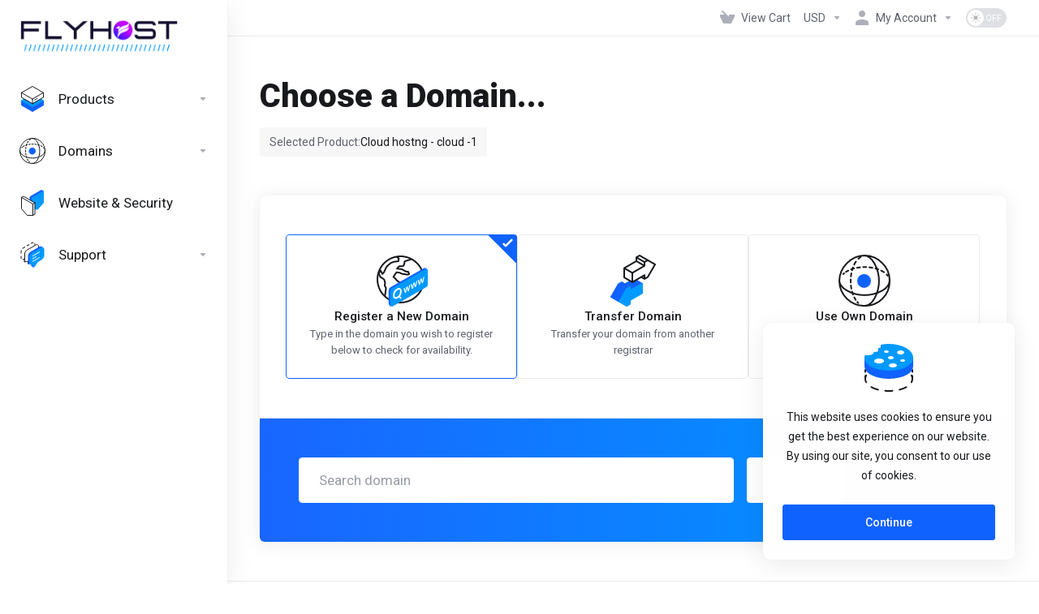

--- FILE ---
content_type: text/html; charset=utf-8
request_url: https://client.flyhost.in/store/cloud-hostng/cloud-1?currency=2
body_size: 55139
content:
    <!DOCTYPE html>
    <html  lang="en" >
    <head>
        <meta charset="utf-8" />
        <meta http-equiv="X-UA-Compatible" content="IE=edge">
        <meta name="viewport" content="width=device-width, initial-scale=1.0, maximum-scale=1.0, user-scalable=0">
            <title>Shopping Cart - Flyhost</title>
                        <meta name="robots" content="index, follow">
        <meta property="og:type" content="article">
        <meta property="og:title" content="Shopping Cart - Flyhost">
                        <meta property="og:url" content="https://client.flyhost.in/store/cloud-hostng/cloud-1?currency=2">
        <meta name="twitter:title" content="Shopping Cart - Flyhost">
                        <link rel="canonical" href="https://client.flyhost.in/store/cloud-hostng/cloud-1">
                            <link rel="shortcut icon" href="/templates/lagom2/assets/img/favicons/favicon.ico">
        <link rel="icon" sizes="16x16 32x32 64x64" href="/templates/lagom2/assets/img/favicons/favicon.ico">
        <link rel="icon" type="image/png" sizes="196x196" href="/templates/lagom2/assets/img/favicons/favicon-192.png">
        <link rel="icon" type="image/png" sizes="160x160" href="/templates/lagom2/assets/img/favicons/favicon-160.png">
        <link rel="icon" type="image/png" sizes="96x96" href="/templates/lagom2/assets/img/favicons/favicon-96.png">
        <link rel="icon" type="image/png" sizes="64x64" href="/templates/lagom2/assets/img/favicons/favicon-64.png">
        <link rel="icon" type="image/png" sizes="32x32" href="/templates/lagom2/assets/img/favicons/favicon-32.png">
        <link rel="icon" type="image/png" sizes="16x16" href="/templates/lagom2/assets/img/favicons/favicon-16.png">
        <link rel="apple-touch-icon" href="/templates/lagom2/assets/img/favicons/favicon-57.png">
        <link rel="apple-touch-icon" sizes="114x114" href="/templates/lagom2/assets/img/favicons/favicon-114.png">
        <link rel="apple-touch-icon" sizes="72x72" href="/templates/lagom2/assets/img/favicons/favicon-72.png">
        <link rel="apple-touch-icon" sizes="144x144" href="/templates/lagom2/assets/img/favicons/favicon-144.png">
        <link rel="apple-touch-icon" sizes="60x60" href="/templates/lagom2/assets/img/favicons/favicon-60.png">
        <link rel="apple-touch-icon" sizes="120x120" href="/templates/lagom2/assets/img/favicons/favicon-120.png">
        <link rel="apple-touch-icon" sizes="76x76" href="/templates/lagom2/assets/img/favicons/favicon-76.png">
        <link rel="apple-touch-icon" sizes="152x152" href="/templates/lagom2/assets/img/favicons/favicon-152.png">
        <link rel="apple-touch-icon" sizes="180x180" href="/templates/lagom2/assets/img/favicons/favicon-180.png">
        <meta name="msapplication-config" content="none">
    
                <link rel='stylesheet' href='/templates/lagom2/core/styles/modern/assets/css/vars/minified.css?1754642183'>
        
                <link rel="stylesheet" href="/templates/lagom2/assets/css/theme.css?v=2.3.5-548098917e7d7bfad444b0a12b19bf1c">
                                     
        
        
        
        <!-- HTML5 Shim and Respond.js IE8 support of HTML5 elements and media queries -->
    <!-- WARNING: Respond.js doesn't work if you view the page via file:// -->
    <!--[if lt IE 9]>
    <script src="https://oss.maxcdn.com/libs/html5shiv/3.7.0/html5shiv.js"></script>
    <script src="https://oss.maxcdn.com/libs/respond.js/1.4.2/respond.min.js"></script>
    <![endif]-->

        <script>
        var csrfToken = '022a0c718f56d7f3f38100cee4f778194a83f277',
            markdownGuide = 'Markdown Guide',
            locale = 'en',
            saved = 'saved',
            saving = 'autosaving',
            whmcsBaseUrl = "";
                </script>
            <script  src="/templates/lagom2/assets/js/scripts.min.js?v=2.3.5-548098917e7d7bfad444b0a12b19bf1c"></script>
    <script  src="/templates/lagom2/assets/js/core.min.js?v=2.3.5-548098917e7d7bfad444b0a12b19bf1c"></script>

        
                <script async src="https://www.googletagmanager.com/gtag/js?id=G-0LFQY75K6Z"></script>
<script>
  window.dataLayer = window.dataLayer || [];
  function gtag(){dataLayer.push(arguments);}
  gtag('js', new Date());
  gtag('config', 'G-0LFQY75K6Z', {
  'cookie_domain': 'client.flyhost.in'
});
</script>
<style>
        .balance-display-container {
            background: linear-gradient(135deg, #4f46e5 0%, #7c3aed 100%);
            border-radius: 10px;
            padding: 20px;
            margin: 15px;
            text-align: center;
            color: white;
            box-shadow: 0 4px 12px rgba(79, 70, 229, 0.3);
            transition: transform 0.2s ease;
        }
        
        .balance-display-container:hover {
            transform: translateY(-2px);
            box-shadow: 0 6px 16px rgba(79, 70, 229, 0.4);
        }
        
        .balance-icon {
            font-size: 24px;
            margin-bottom: 10px;
            opacity: 0.9;
        }
        
        .balance-text {
            font-size: 12px;
            opacity: 0.8;
            text-transform: uppercase;
            letter-spacing: 1px;
            margin-bottom: 8px;
            font-weight: 500;
        }
        
        .balance-amount {
            font-size: 26px;
            font-weight: 700;
            margin: 0;
            text-shadow: 0 2px 4px rgba(0,0,0,0.2);
        }
        
        .balance-footer {
            padding: 0 15px 15px;
        }
        
        .add-funds-btn {
            display: block;
            width: 100%;
            background: #10b981;
            color: white;
            text-decoration: none;
            padding: 12px 20px;
            border-radius: 8px;
            font-weight: 600;
            text-align: center;
            transition: background-color 0.2s ease;
            border: none;
            font-size: 14px;
        }
        
        .add-funds-btn:hover {
            background: #059669;
            color: white;
            text-decoration: none;
        }
        
        .add-funds-btn i {
            margin-right: 8px;
        }
        
        /* Panel styling */
        #Client-Balance .panel {
            border: 1px solid #e5e7eb;
            border-radius: 10px;
            overflow: hidden;
        }
        
        #Client-Balance .panel-body {
            padding: 0;
        }
        
        #Client-Balance .list-group-item {
            border: none;
            padding: 0;
        }
        
        /* Mobile responsive */
        @media (max-width: 768px) {
            .balance-display-container {
                margin: 10px;
                padding: 15px;
            }
            
            .balance-amount {
                font-size: 22px;
            }
        }
    </style>
<style>
/* Structural styling */
.credential-row {
    display: flex;
    align-items: center;
    padding: 6px 0;
}

.credential-label {
    flex: 0 0 100px;
}

.credential-value {
    flex: 1;
    margin: 0 8px;
    word-break: break-all;
}

.password-masked {
    letter-spacing: 2px;
}

/* Button styling */
.btn-xs {
    padding: 0.15rem 0.3rem;
    font-size: 0.75rem;
    line-height: 1.2;
    border-radius: 0.2rem;
    margin-left: 4px;
}

.no-btn-border {
    border: none !important;
    background: transparent !important;
    box-shadow: none !important;
}

.no-btn-border:hover {
    opacity: 0.8;
}

/* Responsive adjustments */
@media (max-width: 768px) {
    .credential-row {
        flex-wrap: wrap;
    }
    .credential-label {
        flex: 0 0 100%;
        margin-bottom: 4px;
    }
}
</style>

<script>
document.addEventListener("DOMContentLoaded", function() {
    // Copy functionality
    document.querySelectorAll(".copy-btn").forEach(function(btn) {
        btn.addEventListener("click", function(e) {
            e.preventDefault();
            var text = this.getAttribute("data-copy");
            var originalHTML = btn.innerHTML;
            
            navigator.clipboard.writeText(text).then(function() {
                btn.innerHTML = '<i class="fas fa-check"></i>';
                btn.classList.add('text-success');
                
                setTimeout(function() {
                    btn.innerHTML = originalHTML;
                    btn.classList.remove('text-success');
                }, 2000);
            }).catch(function() {
                btn.innerHTML = '<i class="fas fa-times"></i>';
                btn.classList.add('text-danger');
                
                setTimeout(function() {
                    btn.innerHTML = originalHTML;
                    btn.classList.remove('text-danger');
                }, 2000);
            });
        });
    });
    
    // Toggle password visibility
    document.querySelectorAll(".toggle-password").forEach(function(btn) {
        btn.addEventListener("click", function(e) {
            e.preventDefault();
            var row = this.closest('.credential-row');
            var passwordField = row.querySelector('.credential-value');
            var icon = this.querySelector('i');
            
            if (passwordField.classList.contains('password-masked')) {
                passwordField.classList.remove('password-masked');
                passwordField.textContent = btn.parentNode.querySelector('.copy-btn').getAttribute('data-copy');
                icon.classList.remove('fa-eye');
                icon.classList.add('fa-eye-slash');
            } else {
                passwordField.classList.add('password-masked');
                passwordField.textContent = '••••••••';
                icon.classList.remove('fa-eye-slash');
                icon.classList.add('fa-eye');
            }
        });
    });
});
</script>


                    <link href="/assets/css/fontawesome-all.min.css" rel="stylesheet">
            </head>
    <body class="lagom lagom-not-portal lagom-layout-left-wide lagom-modern page-order page-configureproductdomain"  data-phone-cc-input="1">

    
        

            
    

    







    

                      


     
        <div class="app-nav app-nav-default sticky-navigation" data-site-navbar data-site-navbar-left>
            <div class="app-nav-header" id="header">
                <div class="container">
                    <button class="app-nav-toggle navbar-toggle" type="button">
                        <span class="icon-bar"></span>
                        <span class="icon-bar"></span>
                        <span class="icon-bar"></span>
                        <span class="icon-bar"></span>
                    </button>
                          
                                      
                                                                                                                                                                                                                                                                 <a class=" logo  hidden-sm hidden-xs hidden-md" href="/index.php" logo-light-mode="/templates/lagom2/assets/img/logo/logo_big.1139076758.png" logo-dark-mode="/templates/lagom2/assets/img/logo/logo_big_inverse.1092846403.png">
                <img class="logo-img" title="Flyhost" alt="Flyhost" src="/templates/lagom2/assets/img/logo/logo_big.1139076758.png">
            </a>
                            <a class="logo visible-xs visible-sm visible-md" href="/index.php" logo-light-mode="/templates/lagom2/assets/img/logo/logo_big.1139076758.png" logo-dark-mode="/templates/lagom2/assets/img/logo/logo_big_inverse.1092846403.png">
                    <img class="logo-img" title="Flyhost" alt="Flyhost" src="/templates/lagom2/assets/img/logo/logo_big.1139076758.png">
                </a>
                                              <ul class="top-nav">
                                                                                                                                                                                                                                                                                                                                                                                                                                                                                                                                                                                                                                                                                                                                                                                                        <li
                menuItemName="View Cart"
                class="  nav-item-cart"
                id="Secondary_Navbar-View_Cart"
                            >
                                    <a
                                                                                    href="/cart.php?a=view"
                                                                                                                                                >
                                                    
                                                                    <i class="fas fa-test lm lm-basket"></i>
                                                                                                                                                                        <span class="item-text">
                                    View Cart
                                                                    </span>
                                                                                                        <span class="nav-badge badge badge-primary-faded hidden" ><span ></span></span>                                                                                            </a>
                                            </li>
                    <li
                menuItemName="Currencies-719"
                class="dropdown   nav-item-currency"
                id="Secondary_Navbar-Currencies-719"
                            >
                                    <a
                                                    class="dropdown-toggle"
                            href="#"
                            data-toggle="dropdown"
                                                                                                                    >
                                                                                                            <span class="item-text">
                                    USD
                                                                    </span>
                                                                                                                                                        <b class="ls ls-caret"></b>                                            </a>
                                                                                                        <div class="dropdown-menu dropdown-menu-right">
            <div class="dropdown-menu-items has-scroll">
                                    <div class="dropdown-menu-item ">
                        <a href="/store/cloud-hostng/cloud-1?&amp;currency=1" rel="nofollow">
                            <span>INR</span>
                        </a>
                    </div>
                                    <div class="dropdown-menu-item active">
                        <a href="/store/cloud-hostng/cloud-1?&amp;currency=2" rel="nofollow">
                            <span>USD</span>
                        </a>
                    </div>
                            </div>                 
        </div>
                                        </li>
                    <li
                menuItemName="Account"
                class="dropdown   my-account"
                id="Secondary_Navbar-Account"
                            >
                                    <a
                                                    class="dropdown-toggle"
                            href="#"
                            data-toggle="dropdown"
                                                                                                                    >
                                                                                    <i class="fas fa-test lm lm-user"></i>
                                                                                                                                        <span class="item-text">My Account</span>
                                                                                                                                                        <b class="ls ls-caret"></b>                                            </a>
                                                                                                                                                <ul class="dropdown-menu dropdown-lazy has-scroll  ">
                                                                                                                                                                    <li menuItemName="Login" class=" " id="Secondary_Navbar-Account-Login">
                                                                                            <a
                                                                                                            href="/login.php"
                                                                                                                                                                
                                                >
                                                                                                            <i class="fas fa-test lm lm-user"></i>
                                                                                                        <span class="menu-item-content">Login</span>
                                                                                                    </a>
                                                                                                                                </li>
                                                                                
                                                                                                                                                                        <li menuItemName="Register" class=" " id="Secondary_Navbar-Account-Register">
                                                                                            <a
                                                                                                            href="/register.php"
                                                                                                                                                                
                                                >
                                                                                                            <i class="fas fa-test ls ls-sign-in"></i>
                                                                                                        <span class="menu-item-content">Register</span>
                                                                                                    </a>
                                                                                                                                </li>
                                                                                
                                                                                                                                                                        <li menuItemName="Divider-723" class="nav-divider " id="Secondary_Navbar-Account-Divider-723">
                                                                                            -----
                                                                                                                                </li>
                                                                                
                                                                                                                                                                        <li menuItemName="Forgot Password?" class=" " id="Secondary_Navbar-Account-Forgot_Password?">
                                                                                            <a
                                                                                                            href="/password/reset"
                                                                                                                                                                
                                                >
                                                                                                            <i class="fas fa-test ls ls-refresh"></i>
                                                                                                        <span class="menu-item-content">Forgot Password?</span>
                                                                                                    </a>
                                                                                                                                </li>
                                                                                
                                                                                    </ul>
                                                                        </li>
                    <li
                menuItemName="ModeSwitcher-725"
                class="  dark-mode-switcher"
                id="Secondary_Navbar-ModeSwitcher-725"
                            >
                                    <label class="switch switch--text switch--dark-mode" data-toggle="tooltip" data-placement="bottom" data-original-title="" data-dark-tooltip="Switch to Dark Mode" data-light-tooltip="Switch to Light Mode">
                            <input class="switch__checkbox" type="checkbox" name="display_mode_switcher" value="1"  data-lagom-display-mode-switcher/>
                            <span class="switch__container">
                                <span class="switch__handle">
                                    <svg width="10" height="12" viewBox="0 0 10 12" fill="none" xmlns="http://www.w3.org/2000/svg">
                                        <path d="M6.81304 12C3.19407 12 0.25 9.3085 0.25 6C0.25 2.6915 3.19407 0 6.81304 0C7.84891 0 8.79836 0.2485 9.75 0.5895C8.13768 0.8415 4.62536 2.2225 4.62536 6C4.62536 9.727 7.86149 11.104 9.75 11.4105C8.92962 11.8335 7.84891 12 6.81304 12Z" fill="var(--brand-primary)"/>
                                    </svg>
                                </span>
                            </span>
                        </label>
                                            </li>
                </ul>
                </div>
            </div>
                <div class="app-nav-menu app-nav-menu-default" id="main-menu">
        <div class="container">
                        <ul class="menu menu-primary " data-nav>
                                                                                                                                                                                                                                                                                                                                                                                                                                                                                                                                                                                                                                                                                                                                                                                                                                                                                                                                                                                                                                                                                                                                                                                                                                                                                                                                                                                                                                                                                                                                                                                                                                                                                                                                                                                                                                                                                                                                                                                                                                                                                                                                                                                                                                                                                                                    <li
                menuItemName="footer_extended.products"
                class="dropdown "
                id="Primary_Navbar-footer_extended.products"
                            >
                                    <a
                                                    class="dropdown-toggle"
                            href="#"
                            data-toggle="dropdown"
                                                                                                                    >
                                                                                    <svg class="svg-icon {if $onDark} svg-icon-on-dark {/if}" xmlns="http://www.w3.org/2000/svg" width="64" height="64" fill="none" viewBox="0 0 64 64">
    <path fill="var(--svg-icon-color-2)" stroke="var(--svg-icon-color-2)" stroke-linecap="round" stroke-linejoin="round" stroke-width="2" d="M59 36.5898V47.4098L32 62.9998L5 47.4098V36.5898L32 44.5898L59 36.5898Z" />
    <path fill="var(--svg-icon-color-1)" stroke="var(--svg-icon-color-1)" stroke-linecap="round" stroke-linejoin="round" stroke-width="2" d="M32 44.3L11.2 32.3L5 35.9L32 51.5L59 35.9L52.8 32.3L32 44.3Z" />
    <path stroke="var(--svg-icon-color-3)" stroke-linecap="round" stroke-linejoin="round" stroke-width="2" d="M32 32.2V43.7M32 32.2L5 16.6M32 32.2L59 16.6M32 43.7L59 28.1V16.6M32 43.7L5 28.1V16.6M5 16.6L32 1L59 16.6M37 34.8L44 30.7" />
</svg>
                                                                                                                                        <span class="item-text">
                                    Products
                                                                    </span>
                                                                                                                                                        <b class="ls ls-caret"></b>                                            </a>
                                                                                                                                                <ul class="dropdown-menu dropdown-lazy   ">
                                                            <li class="dropdown-header">Products</li>
                                                                                                                                                                    <li menuItemName="Essential" class=" " id="Primary_Navbar-footer_extended.products-Essential">
                                                                                            <a
                                                                                                            href="/store/essential"
                                                                                                                                                                
                                                >
                                                                                                            <i class="fas fa-ticket ls ls-box"></i>
                                                                                                        Essential
                                                                                                    </a>
                                                                                                                                </li>
                                                                                
                                                                                                                                                                        <li menuItemName="Cloud hostng" class=" " id="Primary_Navbar-footer_extended.products-Cloud_hostng">
                                                                                            <a
                                                                                                            href="/store/cloud-hostng"
                                                                                                                                                                
                                                >
                                                                                                            <i class="fas fa-ticket ls ls-box"></i>
                                                                                                        Cloud hostng
                                                                                                    </a>
                                                                                                                                </li>
                                                                                
                                                                                                                                                                        <li menuItemName="Wordpress hosting" class=" " id="Primary_Navbar-footer_extended.products-Wordpress_hosting">
                                                                                            <a
                                                                                                            href="/store/wordpress-hosting"
                                                                                                                                                                
                                                >
                                                                                                            <i class="fas fa-ticket ls ls-box"></i>
                                                                                                        Wordpress hosting
                                                                                                    </a>
                                                                                                                                </li>
                                                                                
                                                                                                                                                                        <li menuItemName="DMCA Protected" class=" " id="Primary_Navbar-footer_extended.products-DMCA_Protected">
                                                                                            <a
                                                                                                            href="/store/dmca-protected"
                                                                                                                                                                
                                                >
                                                                                                            <i class="fas fa-ticket ls ls-box"></i>
                                                                                                        DMCA Protected
                                                                                                    </a>
                                                                                                                                </li>
                                                                                
                                                                                                                                                                        <li menuItemName="Reseller Hosting" class=" " id="Primary_Navbar-footer_extended.products-Reseller_Hosting">
                                                                                            <a
                                                                                                            href="/store/reseller-hosting"
                                                                                                                                                                
                                                >
                                                                                                            <i class="fas fa-ticket ls ls-hosting"></i>
                                                                                                        Reseller Hosting
                                                                                                    </a>
                                                                                                                                </li>
                                                                                
                                                                                                                                                                        <li menuItemName="student" class=" " id="Primary_Navbar-footer_extended.products-student">
                                                                                            <a
                                                                                                            href="/store/student"
                                                                                                                                                                
                                                >
                                                                                                            <i class="fas fa-ticket ls ls-box"></i>
                                                                                                        student
                                                                                                    </a>
                                                                                                                                </li>
                                                                                
                                                                                                                                                                        <li menuItemName="NordVPN" class=" " id="Primary_Navbar-footer_extended.products-NordVPN">
                                                                                            <a
                                                                                                            href="/store/nordvpn"
                                                                                                                                                                
                                                >
                                                                                                            <i class="fas fa-ticket ls ls-box"></i>
                                                                                                        NordVPN
                                                                                                    </a>
                                                                                                                                </li>
                                                                                
                                                                                                                                                                        <li menuItemName="Dedicated server" class=" " id="Primary_Navbar-footer_extended.products-Dedicated_server">
                                                                                            <a
                                                                                                            href="/store/dedicated-server"
                                                                                                                                                                
                                                >
                                                                                                            <i class="fas fa-ticket ls ls-hosting"></i>
                                                                                                        Dedicated server
                                                                                                    </a>
                                                                                                                                </li>
                                                                                
                                                                                                                                                                        <li menuItemName="Corporate" class=" " id="Primary_Navbar-footer_extended.products-Corporate">
                                                                                            <a
                                                                                                            href="/store/corporate"
                                                                                                                                                                
                                                >
                                                                                                            <i class="fas fa-ticket ls ls-box"></i>
                                                                                                        Corporate
                                                                                                    </a>
                                                                                                                                </li>
                                                                                
                                                                                    </ul>
                                                                        </li>
                    <li
                menuItemName="Domains"
                class="dropdown "
                id="Primary_Navbar-Domains"
                            >
                                    <a
                                                    class="dropdown-toggle"
                            href="#"
                            data-toggle="dropdown"
                                                                                                                    >
                                                                                    <svg class="svg-icon {if $onDark} svg-icon-on-dark {/if}" xmlns="http://www.w3.org/2000/svg" width="64" height="64" fill="none" viewBox="0 0 64 64">
    <path fill="var(--svg-icon-color-3)" fill-rule="evenodd" d="M32.3 16.3c-.626 0-1.246.01-1.862.032a1 1 0 0 1-.069-1.999 55.815 55.815 0 0 1 3.862 0 1 1 0 0 1-.07 2 53.82 53.82 0 0 0-1.86-.033Zm-4.684-.808a1 1 0 0 1-.889 1.1 49.265 49.265 0 0 0-3.678.53 1 1 0 1 1-.36-1.968 51.298 51.298 0 0 1 3.827-.551 1 1 0 0 1 1.1.889Zm9.368 0a1 1 0 0 1 1.1-.89c1.306.14 2.583.324 3.827.552a1 1 0 1 1-.36 1.967 49.265 49.265 0 0 0-3.678-.53 1 1 0 0 1-.889-1.1Zm7.48 1.218a1 1 0 0 1 1.226-.706 42.68 42.68 0 0 1 3.699 1.175 1 1 0 0 1-.693 1.876 40.733 40.733 0 0 0-3.526-1.12 1 1 0 0 1-.706-1.225Zm-24.328 0a1 1 0 0 1-.706 1.226 41.01 41.01 0 0 0-3.526 1.119 1 1 0 0 1-.693-1.876 42.68 42.68 0 0 1 3.7-1.174 1 1 0 0 1 1.225.705Zm-7.166 2.457a1 1 0 0 1-.453 1.34c-.557.275-1.096.562-1.615.858-.402.237-.792.479-1.17.727a1 1 0 1 1-1.098-1.672c.41-.268.828-.529 1.259-.782l.01-.006a32.427 32.427 0 0 1 1.728-.918 1 1 0 0 1 1.34.453Zm38.66 0a1 1 0 0 1 1.34-.453c.592.293 1.167.598 1.723.916.651.365 1.283.762 1.892 1.188a1 1 0 1 1-1.145 1.64 20.634 20.634 0 0 0-1.728-1.085l-.008-.005a30.492 30.492 0 0 0-1.62-.861 1 1 0 0 1-.454-1.34Zm-43.982 3.15a1 1 0 0 1-.133 1.409c-.352.29-.696.593-1.034.907a1 1 0 0 1-1.361-1.466c.366-.34.738-.667 1.12-.982a1 1 0 0 1 1.408.133Zm50.925 1.374a1 1 0 0 1 1.414.015 25.349 25.349 0 0 1 1.487 1.66 1 1 0 0 1-1.548 1.267 23.56 23.56 0 0 0-1.368-1.528 1 1 0 0 1 .015-1.414Z" clip-rule="evenodd" />
    <path fill="var(--svg-icon-color-3)" fill-rule="evenodd" d="M28.22 2.227a1 1 0 0 1-.246 1.392l-.25.175a1 1 0 0 1-.278.136.968.968 0 0 1-.223.214l-.244.171c-.602.434-1.185.904-1.744 1.407a1 1 0 0 1-1.339-1.486 22.638 22.638 0 0 1 1.92-1.548l.01-.007.25-.175a1 1 0 0 1 .278-.136.968.968 0 0 1 .223-.214l.25-.175a1 1 0 0 1 1.392.246Zm-6.206 5.45a1 1 0 0 1 .242 1.394 18.42 18.42 0 0 0-1.188 1.925 29.99 29.99 0 0 0-.86 1.62 1 1 0 1 1-1.794-.884c.292-.59.595-1.163.911-1.716.39-.727.824-1.426 1.295-2.096a1 1 0 0 1 1.393-.243Zm-3.846 7.044a1 1 0 0 1 .593 1.284 41.131 41.131 0 0 0-1.117 3.527 1 1 0 0 1-1.931-.519c.344-1.28.736-2.516 1.171-3.699a1 1 0 0 1 1.284-.593Zm-2.142 7.266a1 1 0 0 1 .803 1.165 49.542 49.542 0 0 0-.533 3.677 1 1 0 0 1-1.989-.213c.14-1.303.326-2.58.555-3.826a1 1 0 0 1 1.164-.803Zm-.958 7.518a1 1 0 0 1 .965 1.034 52.863 52.863 0 0 0 0 3.725 1 1 0 1 1-1.999.07 54.851 54.851 0 0 1 0-3.865 1 1 0 0 1 1.034-.964Zm.128 7.587a1 1 0 0 1 1.102.887c.135 1.255.316 2.485.539 3.681a1 1 0 1 1-1.966.366 50.81 50.81 0 0 1-.562-3.832 1 1 0 0 1 .887-1.102Zm1.24 7.488a1 1 0 0 1 1.228.701c.335 1.223.715 2.4 1.138 3.524a1 1 0 1 1-1.872.705 41.855 41.855 0 0 1-1.195-3.701 1 1 0 0 1 .701-1.229Zm2.501 7.162a1 1 0 0 1 1.344.44c.282.556.576 1.094.88 1.61l.005.007c.266.46.552.916.855 1.364a1 1 0 1 1-1.657 1.12 25.178 25.178 0 0 1-.928-1.479 31.004 31.004 0 0 1-.939-1.718 1 1 0 0 1 .44-1.344Zm3.65 5.885a1 1 0 0 1 1.412.087c.357.404.727.797 1.108 1.179a1 1 0 0 1-1.414 1.414c-.41-.41-.809-.834-1.193-1.269a1 1 0 0 1 .088-1.411Z" clip-rule="evenodd" />
    <path stroke="var(--svg-icon-color-3)" stroke-linecap="round" stroke-linejoin="round" stroke-width="2" d="M32.9 63c-.7 0-1.3 0-2-.1m0-61.6c.7-.2 1.3-.3 2-.3m29.8 28.7c.2.7.2 1.3.2 2M1 32.9c0-.7 0-1.3.1-2m61.9.2c0 4.9-3.3 9.9-8.9 13.1-6.7 3.7-14.3 5.7-22 5.7-7.6 0-15.1-1.9-21.8-5.7C4.8 41 1 36.5 1 31.6M31.4 1c4.9 0 9.4 3.9 12.7 9.5 3.8 6.7 5.8 14.2 5.8 21.9 0 7.7-2 15.2-5.8 21.9-3.2 5.6-7.7 8.8-12.7 8.8m22.7-8.8C48.3 60 40.4 63.2 32.2 63c-8.2.2-16-3-21.9-8.7C4.5 48.5 1.1 40.6 1 32.4c.1-8.3 3.5-16.1 9.4-21.9C16.1 4.5 24 1.1 32.2 1c8.3.1 16.2 3.5 21.9 9.5 5.8 5.8 9 13.7 8.9 21.9.1 8.2-3.1 16.1-8.9 21.9Z" />
    <path fill="var(--svg-icon-color-2)" stroke="var(--svg-icon-color-2)" stroke-linecap="round" stroke-linejoin="round" stroke-width="2" d="M31.5 39.9a7.5 7.5 0 1 0 0-15 7.5 7.5 0 0 0 0 15Z" />
</svg>
                                                                                                                                        <span class="item-text">
                                    Domains
                                                                    </span>
                                                                                                                                                        <b class="ls ls-caret"></b>                                            </a>
                                                                                                                                                <ul class="dropdown-menu dropdown-lazy   ">
                                                            <li class="dropdown-header">Domains</li>
                                                                                                                                                                    <li menuItemName="checkDomainWhois" class=" " id="Primary_Navbar-Domains-checkDomainWhois">
                                                                                            <a
                                                                                                            href="/mydomainsearch.php?action=whois"
                                                                                                                                                                
                                                >
                                                                                                        Domain Whois Lookup
                                                                                                    </a>
                                                                                                                                </li>
                                                                                
                                                                                                                                                                        <li menuItemName="Register a New Domain" class=" " id="Primary_Navbar-Domains-Register_a_New_Domain">
                                                                                            <a
                                                                                                            href="/mydomainsearch.php?action=register"
                                                                                                                                                                
                                                >
                                                                                                            <i class="fas fa-test lm lm-globe"></i>
                                                                                                        <span class="menu-item-content">Register a New Domain</span>
                                                                                                    </a>
                                                                                                                                </li>
                                                                                
                                                                                                                                                                        <li menuItemName="Transfer Domains to Us" class=" " id="Primary_Navbar-Domains-Transfer_Domains_to_Us">
                                                                                            <a
                                                                                                            href="/mydomainsearch.php?action=transfer&bulk=1"
                                                                                                                                                                
                                                >
                                                                                                            <i class="fas fa-test ls ls-transfer"></i>
                                                                                                        <span class="menu-item-content">Transfer Domains to Us</span>
                                                                                                    </a>
                                                                                                                                </li>
                                                                                
                                                                                                                                                                        <li menuItemName="Divider-702" class="nav-divider " id="Primary_Navbar-Domains-Divider-702">
                                                                                            -----
                                                                                                                                </li>
                                                                                
                                                                                                                                                                        <li menuItemName="Domain Pricing" class=" " id="Primary_Navbar-Domains-Domain_Pricing">
                                                                                            <a
                                                                                                            href="/domain/pricing"
                                                                                                                                                                
                                                >
                                                                                                            <i class="fas fa-test ls ls-document-info"></i>
                                                                                                        <span class="menu-item-content">Domain Pricing</span>
                                                                                                    </a>
                                                                                                                                </li>
                                                                                
                                                                                    </ul>
                                                                        </li>
                    <li
                menuItemName="Website & Security"
                class=""
                id="Primary_Navbar-Website_&_Security"
                            >
                                    <a
                                                                                    href="#"
                                                                                                                                                >
                                                                                    <svg class="svg-icon {if $onDark} svg-icon-on-dark {/if}" xmlns="http://www.w3.org/2000/svg" width="64" height="64" fill="none" viewBox="0 0 64 64">
    <path fill="var(--svg-icon-color-2)" stroke="var(--svg-icon-color-2)" stroke-linecap="round" stroke-linejoin="round" stroke-width="2" d="M31 27.5 59 3.8 54 1 26 17.2v7.5l5 2.8Z" />
    <path fill="var(--svg-icon-color-1)" stroke="var(--svg-icon-color-1)" stroke-linecap="round" stroke-linejoin="round" stroke-width="2" d="M31 19.9v7.6l7.5 4.4V48H45l14-16.2v-28L31 19.9Z" />
    <path stroke="var(--svg-icon-color-3)" stroke-linecap="round" stroke-linejoin="round" stroke-width="2" d="m33 34.9 5-2.7m-5 2.7L5 18.8m28 16.1V63m5-30.8L10 16l-5 2.8m33 13.4v28.1L33 63M5 18.8v28L19 63h14" />
</svg>
                                                                                                                                        <span class="item-text">
                                    Website & Security
                                                                    </span>
                                                                                                                                                                                                    </a>
                                            </li>
                    <li
                menuItemName="Support"
                class="dropdown "
                id="Primary_Navbar-Support"
                            >
                                    <a
                                                    class="dropdown-toggle"
                            href="#"
                            data-toggle="dropdown"
                                                                                                                    >
                                                                                    <svg class="svg-icon {if $onDark} svg-icon-on-dark {/if}" xmlns="http://www.w3.org/2000/svg" width="64" height="64" fill="none" viewBox="0 0 64 64">
    <path fill="var(--svg-icon-color-3)" fill-rule="evenodd" d="M34.945 2.047a1 1 0 0 1-.991 1.008c-.527.004-1.117.13-1.748.414l-2.615 1.506a1 1 0 0 1-.997-1.734l2.655-1.529a.99.99 0 0 1 .08-.041c.876-.404 1.758-.609 2.608-.616a1 1 0 0 1 1.008.992Zm2.2 1.408a1 1 0 0 1 1.322.5c.35.775.533 1.662.533 2.626a1 1 0 1 1-2 0c0-.71-.135-1.314-.356-1.803a1 1 0 0 1 .5-1.323ZM24.647 6.667a1 1 0 0 1-.367 1.366l-5.312 3.058a1 1 0 1 1-.998-1.733L23.282 6.3a1 1 0 0 1 1.366.367Zm-10.623 6.117a1 1 0 0 1-.367 1.366L11 15.679a.985.985 0 0 1-.08.041 9.781 9.781 0 0 0-2.343 1.538 1 1 0 0 1-1.32-1.503 11.831 11.831 0 0 1 2.783-1.832l2.617-1.507a1 1 0 0 1 1.366.368Zm-9.2 7.868a1 1 0 0 1 .634 1.264A8.671 8.671 0 0 0 5 24.646v3.679a1 1 0 1 1-2 0v-3.68c0-1.145.2-2.279.56-3.36a1 1 0 0 1 1.264-.633ZM4 34.684a1 1 0 0 1 1 1v3.679c0 .744.143 1.357.372 1.843a1 1 0 1 1-1.81.851C3.192 41.273 3 40.363 3 39.363v-3.68a1 1 0 0 1 1-1Zm8.538 7.073A1 1 0 0 1 13 42.6v1.498a1 1 0 0 1-1.998.07l-.078.036-.004.002c-.88.405-1.772.625-2.633.656a1 1 0 1 1-.07-1.999c.569-.02 1.2-.167 1.864-.473h.002l.371-.173a.996.996 0 0 1 .412-.094.996.996 0 0 1 .337-.255l.375-.175a1 1 0 0 1 .96.064ZM12 46.095a1 1 0 0 1 1 1v1.499c0 .283.059.428.09.481.033.055.06.112.08.17a.996.996 0 0 1 .295-.309c.153-.103.334-.265.526-.504a1 1 0 0 1 1.556 1.257 4.48 4.48 0 0 1-.96.903 1 1 0 0 1-1.503-.49 1 1 0 0 1-1.716-.01c-.259-.438-.368-.958-.368-1.498v-1.499a1 1 0 0 1 1-1Z" clip-rule="evenodd" />
    <path stroke="var(--svg-icon-color-3)" stroke-linecap="round" stroke-linejoin="round" stroke-width="2" d="M13 29.796c0-1.826.659-3.88 1.831-5.712 1.172-1.832 3.013-3.357 4.67-4.122L40.749 7.73c1.658-.764 3.248-.772 4.42-.022C46.342 8.457 47 9.905 47 11.731v15.258c0 1.826-.659 3.88-1.831 5.712-1.172 1.831-2.469 2.891-4.42 4.054l-8.557 4.893L23.77 54.21c-1.285 1.592-2.77 1.266-2.77-.466V47.75l-1.498.698c-1.658.764-3.498.839-4.67.088C13.658 47.786 13 46.34 13 44.513V29.796Z" />
    <path fill="var(--svg-icon-color-2)" stroke="var(--svg-icon-color-2)" stroke-linecap="round" stroke-linejoin="round" stroke-width="2" d="M23.831 29.234C22.66 31.065 22 33.12 22 34.945v14.718c0 1.826.659 3.273 1.831 4.023C25.308 54.632 28 56.08 28 56.08l2-2.38v5.2c0 .773.296 1.18.738 1.45.232.088 3.862 2.2 3.862 2.2l6.592-15.752 8.556-4.893c1.952-1.163 3.248-2.223 4.42-4.054C55.342 36.019 56 33.965 56 32.139l2.135-16.999c-.865-.473-3.038-1.689-3.966-2.283-1.172-.75-2.763-.742-4.42.022L28.501 25.112c-1.658.765-3.498 2.29-4.67 4.122Z" />
    <path fill="var(--svg-icon-color-1)" stroke="var(--svg-icon-color-1)" stroke-linecap="round" stroke-linejoin="round" stroke-width="2" d="M26 37.245c0-1.825.659-3.88 1.831-5.711 1.172-1.832 3.013-3.357 4.67-4.122L53.749 15.18c1.658-.764 3.248-.772 4.42-.022 1.173.75 1.832 2.198 1.832 4.024V34.44c0 1.826-.659 3.88-1.831 5.712-1.172 1.831-2.469 2.891-4.42 4.054l-8.557 4.893L36.77 61.66c-1.285 1.592-2.77 1.266-2.77-.466V55.2l-1.498.697c-1.658.765-3.499.84-4.67.09C26.658 55.236 26 53.788 26 51.962V37.245Z" />
    <path stroke="var(--svg-icon-color-4)" stroke-linecap="round" stroke-linejoin="round" stroke-width="2" d="m32.422 48.78 16.89-9.675m-16.89 2.925 8.446-4.838m-8.446-1.912 16.89-9.675" />
</svg>
                                                                                                                                        <span class="item-text">
                                    Support
                                                                    </span>
                                                                                                                                                        <b class="ls ls-caret"></b>                                            </a>
                                                                                                                                                <ul class="dropdown-menu dropdown-lazy   ">
                                                            <li class="dropdown-header">Support</li>
                                                                                                                                                                    <li menuItemName="Contact Us" class=" " id="Primary_Navbar-Support-Contact_Us">
                                                                                            <a
                                                                                                            href="/contact.php"
                                                                                                                                                                
                                                >
                                                                                                            <i class="fas fa-test ls ls-chat-clouds"></i>
                                                                                                        <span class="menu-item-content">Contact Us</span>
                                                                                                    </a>
                                                                                                                                </li>
                                                                                
                                                                                                                                                                        <li menuItemName="Divider-709" class="nav-divider " id="Primary_Navbar-Support-Divider-709">
                                                                                            -----
                                                                                                                                </li>
                                                                                
                                                                                                                                                                        <li menuItemName="Network Status" class=" " id="Primary_Navbar-Support-Network_Status">
                                                                                            <a
                                                                                                            href="/serverstatus.php"
                                                                                                                                                                
                                                >
                                                                                                            <i class="fas fa-test ls ls-spark"></i>
                                                                                                        <span class="menu-item-content">Network Status</span>
                                                                                                    </a>
                                                                                                                                </li>
                                                                                
                                                                                                                                                                        <li menuItemName="Knowledgebase" class=" " id="Primary_Navbar-Support-Knowledgebase">
                                                                                            <a
                                                                                                            href="/knowledgebase"
                                                                                                                                                                
                                                >
                                                                                                            <i class="fas fa-test ls ls-document-info"></i>
                                                                                                        <span class="menu-item-content">Knowledgebase</span>
                                                                                                    </a>
                                                                                                                                </li>
                                                                                
                                                                                                                                                                        <li menuItemName="News" class=" " id="Primary_Navbar-Support-News">
                                                                                            <a
                                                                                                            href="/announcements"
                                                                                                                                                                
                                                >
                                                                                                            <i class="fas fa-test ls ls-document"></i>
                                                                                                        <span class="menu-item-content">News</span>
                                                                                                    </a>
                                                                                                                                </li>
                                                                                
                                                                                    </ul>
                                                                        </li>
                        </ul>
        </div>
    </div>
        </div>
    

<div class="app-main ">
                                                                                                                                                                                                                                                                                                                                                                                                                                                                                                                                                    <div class="main-top  ">
                <div class="container">
                        <ul class="top-nav">
                                                                                                                                                                                                                                                                                                                                                                                                                                                                                                                                                                                                                                                                                                                                                                                                        <li
                menuItemName="View Cart"
                class="  nav-item-cart"
                id="Secondary_Navbar-View_Cart"
                            >
                                    <a
                                                                                    href="/cart.php?a=view"
                                                                                                                                                >
                                                    
                                                                    <i class="fas fa-test lm lm-basket"></i>
                                                                                                                                                                        <span class="item-text">
                                    View Cart
                                                                    </span>
                                                                                                        <span class="nav-badge badge badge-primary-faded hidden" ><span ></span></span>                                                                                            </a>
                                            </li>
                    <li
                menuItemName="Currencies-719"
                class="dropdown   nav-item-currency"
                id="Secondary_Navbar-Currencies-719"
                            >
                                    <a
                                                    class="dropdown-toggle"
                            href="#"
                            data-toggle="dropdown"
                                                                                                                    >
                                                                                                            <span class="item-text">
                                    USD
                                                                    </span>
                                                                                                                                                        <b class="ls ls-caret"></b>                                            </a>
                                                                                                        <div class="dropdown-menu dropdown-menu-right">
            <div class="dropdown-menu-items has-scroll">
                                    <div class="dropdown-menu-item ">
                        <a href="/store/cloud-hostng/cloud-1?&amp;currency=1" rel="nofollow">
                            <span>INR</span>
                        </a>
                    </div>
                                    <div class="dropdown-menu-item active">
                        <a href="/store/cloud-hostng/cloud-1?&amp;currency=2" rel="nofollow">
                            <span>USD</span>
                        </a>
                    </div>
                            </div>                 
        </div>
                                        </li>
                    <li
                menuItemName="Account"
                class="dropdown   my-account"
                id="Secondary_Navbar-Account"
                            >
                                    <a
                                                    class="dropdown-toggle"
                            href="#"
                            data-toggle="dropdown"
                                                                                                                    >
                                                                                    <i class="fas fa-test lm lm-user"></i>
                                                                                                                                        <span class="item-text">My Account</span>
                                                                                                                                                        <b class="ls ls-caret"></b>                                            </a>
                                                                                                                                                <ul class="dropdown-menu dropdown-lazy has-scroll  ">
                                                                                                                                                                    <li menuItemName="Login" class=" " id="Secondary_Navbar-Account-Login">
                                                                                            <a
                                                                                                            href="/login.php"
                                                                                                                                                                
                                                >
                                                                                                            <i class="fas fa-test lm lm-user"></i>
                                                                                                        <span class="menu-item-content">Login</span>
                                                                                                    </a>
                                                                                                                                </li>
                                                                                
                                                                                                                                                                        <li menuItemName="Register" class=" " id="Secondary_Navbar-Account-Register">
                                                                                            <a
                                                                                                            href="/register.php"
                                                                                                                                                                
                                                >
                                                                                                            <i class="fas fa-test ls ls-sign-in"></i>
                                                                                                        <span class="menu-item-content">Register</span>
                                                                                                    </a>
                                                                                                                                </li>
                                                                                
                                                                                                                                                                        <li menuItemName="Divider-723" class="nav-divider " id="Secondary_Navbar-Account-Divider-723">
                                                                                            -----
                                                                                                                                </li>
                                                                                
                                                                                                                                                                        <li menuItemName="Forgot Password?" class=" " id="Secondary_Navbar-Account-Forgot_Password?">
                                                                                            <a
                                                                                                            href="/password/reset"
                                                                                                                                                                
                                                >
                                                                                                            <i class="fas fa-test ls ls-refresh"></i>
                                                                                                        <span class="menu-item-content">Forgot Password?</span>
                                                                                                    </a>
                                                                                                                                </li>
                                                                                
                                                                                    </ul>
                                                                        </li>
                    <li
                menuItemName="ModeSwitcher-725"
                class="  dark-mode-switcher"
                id="Secondary_Navbar-ModeSwitcher-725"
                            >
                                    <label class="switch switch--text switch--dark-mode" data-toggle="tooltip" data-placement="bottom" data-original-title="" data-dark-tooltip="Switch to Dark Mode" data-light-tooltip="Switch to Light Mode">
                            <input class="switch__checkbox" type="checkbox" name="display_mode_switcher" value="1"  data-lagom-display-mode-switcher/>
                            <span class="switch__container">
                                <span class="switch__handle">
                                    <svg width="10" height="12" viewBox="0 0 10 12" fill="none" xmlns="http://www.w3.org/2000/svg">
                                        <path d="M6.81304 12C3.19407 12 0.25 9.3085 0.25 6C0.25 2.6915 3.19407 0 6.81304 0C7.84891 0 8.79836 0.2485 9.75 0.5895C8.13768 0.8415 4.62536 2.2225 4.62536 6C4.62536 9.727 7.86149 11.104 9.75 11.4105C8.92962 11.8335 7.84891 12 6.81304 12Z" fill="var(--brand-primary)"/>
                                    </svg>
                                </span>
                            </span>
                        </label>
                                            </li>
                </ul>
                </div>
            </div>
                                                <div class="main-header">
            <div class="container">
                                                        <h1 class="main-header-title">
                Choose a Domain... 
            </h1>
                                                                <div class="main-header-label">
                            <span class="main-header-label-desc">Selected Product: <span class="main-header-label-name">Cloud hostng - cloud -1</span></span>
                                                    </div>
                                                </div>
        </div>
     
                 <div class="main-body">
            <div class="container">
                                                                            


                
                    
                    
                    
    
     
    <script type="text/javascript" src="/templates/orderforms/lagom2/js/order.min.js?v=2.3.5-548098917e7d7bfad444b0a12b19bf1c"></script>
    <div class="main-content ">
        <form 
            id="frmProductDomain"
                            action="/cart.php" data-show-tld-cycle-switcher 
                             
                                                >
            <input type="hidden" id="frmProductDomainPid" value="49" />
            <div class="panel panel-choose-domain panel-choose-domain-boxed">
                <div class="panel-body panel-domain-option">
                    <div class="content ">
                                                                            <label class="radio content-3">
                                <input type="radio" class="icheck-control" checked name="domainoption" value="register" id="selregister" />
                                <div class="box">
                                    <div class="box-icon">                        <svg class="svg-icon " xmlns="http://www.w3.org/2000/svg" width="64" height="64" fill="none" viewBox="0 0 64 64">
    <path fill="var(--svg-icon-color-3)" fill-rule="evenodd" d="M34.1769 3.25306C19.1282 1.2237 5.28344 11.7765 3.25383 26.8233C1.22422 41.8702 11.7783 55.7132 26.827 57.7425C41.8757 59.7719 55.7205 49.2191 57.7501 34.1723C59.7797 19.1254 49.2256 5.28242 34.1769 3.25306ZM1.26815 26.5555C3.44566 10.4122 18.2993 -0.909624 34.4447 1.26762C50.5901 3.44487 61.9133 18.2967 59.7358 34.4401C57.5582 50.5834 42.7046 61.9052 26.5592 59.728C10.4138 57.5507 -0.909372 42.6989 1.26815 26.5555Z" clip-rule="evenodd" />
    <path stroke="var(--svg-icon-color-3)" stroke-linejoin="round" stroke-width="2" d="M43.5213 5.67663L35.4954 8.18194L35.0202 11.7056L33.6739 14.0867L28.5043 14.4146L26.0835 17.1633L32.1241 17.978L36.8863 20.6704L39.9066 21.0778L41.0773 23.7984L39.4314 24.6014L32.384 23.651L29.4995 22.2369L25.4725 21.6937L23.555 24.5104L21.6375 27.327L24.3862 29.7478L26.1282 32.0329L29.8837 34.5896L28.3338 38.4808L28.7974 42.6437L30.6073 44.4254L32.4171 46.2071L35.1377 45.0364L35.4771 42.5195L39.0406 38.8998L41.2296 34.0696L43.0113 32.2598L45.2964 30.5178L43.6902 27.226L46.7105 27.6333L49.499 25.9593L50.1304 23.439L51.1449 25.1562L53.526 26.5024L54.7646 28.7196L54.493 30.7331L56.3708 32.0114L58.3843 32.283" />
    <path stroke="var(--svg-icon-color-3)" stroke-linejoin="round" stroke-width="2" d="M25.4605 2.59334L28.2771 4.51083L27.8019 8.0345L22.061 8.79784L18.2658 10.3361L14.199 13.8879L12.2815 16.7046L10.0924 21.5347L8.24283 23.8479L5.76566 19.4135L3.56241 23.388L5.68618 27.6034L9.00617 29.5888L10.3805 30.7992L11.4154 34.5266L10.9402 38.0502L12.5464 41.3421L12.2069 43.859L11.7317 47.3827L11.2565 50.9063" />
    <path fill="var(--svg-icon-color-2)" stroke="var(--svg-icon-color-2)" stroke-width="2" d="M61.06 18.6862C61.06 17.5854 60.2895 17.1364 59.3362 17.6817L18.6122 40.9734C17.6524 41.5223 16.8719 42.87 16.8719 43.9782L16.8719 60.4889C16.8719 61.589 17.6413 62.0383 18.594 61.4945L59.318 38.2482C60.2784 37.7 61.0599 36.3515 61.0599 35.2425L61.06 18.6862Z" />
    <path fill="var(--svg-icon-color-2)" d="M61.1887 16.5198L63.247 17.637L61.477 20.595L58.9999 18.9026L61.1887 16.5198Z" />
    <path fill="var(--svg-icon-color-2)" d="M18.7891 63.8359L16.8077 62.6911L18.6009 59.8259L21.078 61.5183L18.7891 63.8359Z" />
    <path fill="var(--svg-icon-color-1)" stroke="var(--svg-icon-color-1)" stroke-width="2" d="M63.1324 19.8159C63.1323 18.7127 62.3587 18.2646 61.4034 18.8143L20.6046 42.2903C19.6469 42.8414 18.8696 44.1863 18.8696 45.2922L18.8696 61.6426C18.8696 62.7438 19.6405 63.1926 20.5941 62.6467L61.3932 39.2901C62.3526 38.7408 63.1326 37.3936 63.1326 36.2857L63.1324 19.8159Z" />
    <path fill="var(--svg-icon-color-4)" d="M35.8553 47.3528L34.2539 41.7321L35.6157 40.9459L36.6119 44.9728L36.6636 44.943L37.6823 39.7526L39.0293 38.9749L40.0477 42.9635L40.103 42.9315L41.0848 37.788L42.4502 36.9996L40.8447 44.472L39.4534 45.2753L38.3908 41.4656L38.3133 41.5104L37.2503 46.5474L35.8553 47.3528Z" />
    <path fill="var(--svg-icon-color-4)" d="M44.5526 42.331L42.9512 36.7104L44.313 35.9241L45.3092 39.951L45.3609 39.9212L46.3796 34.7308L47.7266 33.9531L48.745 37.9417L48.8003 37.9097L49.7821 32.7662L51.1475 31.9778L49.542 39.4502L48.1508 40.2535L47.0881 36.4439L47.0106 36.4886L45.9476 41.5256L44.5526 42.331Z" />
    <path fill="var(--svg-icon-color-4)" d="M53.2499 37.3093L51.6485 31.6886L53.0103 30.9023L54.0065 34.9293L54.0582 34.8995L55.0769 29.7091L56.4239 28.9313L57.4423 32.9199L57.4976 32.888L58.4794 27.7445L59.8449 26.9561L58.2393 34.4284L56.8481 35.2318L55.7854 31.4221L55.7079 31.4669L54.6449 36.5038L53.2499 37.3093Z" />
    <path stroke="var(--svg-icon-color-4)" stroke-linecap="round" stroke-width="2" d="M28.773 51.3253L30.6511 53.4722M30.8947 45.2047C30.8946 48.0162 28.9208 51.435 26.4861 52.8408C24.0513 54.2466 22.0776 53.1071 22.0777 50.2956C22.0778 47.4842 24.0516 44.0654 26.4864 42.6596C28.9211 41.2538 30.8948 42.3933 30.8947 45.2047Z" />
</svg>            </div>
                                    <div class="box-text">
                                        <span class="box-text-title">Register a New Domain</span>       
                                        <span class="box-text-subtitle">Type in the domain you wish to register below to check for availability.</span>
                                    </div>
                                </div>
                            </label>
                                                                            <label class="radio content-3">
                                <input type="radio" class="icheck-control"  name="domainoption" value="transfer" id="seltransfer" />
                                <div class="box">
                                    <div class="box-icon">                        <svg class="svg-icon " xmlns="http://www.w3.org/2000/svg" width="64" height="64" fill="none" viewBox="0 0 64 64">
    <path fill="var(--svg-icon-color-2)" stroke="var(--svg-icon-color-2)" stroke-linecap="round" stroke-linejoin="round" stroke-width="2" d="m14 36.4 4-2.3 4 2.3 6.2-3.5 2.8 1.6 4.8-2.8 7.2 4.2-28 21.9L5 52l9-15.6Z" />
    <path fill="var(--svg-icon-color-1)" stroke="var(--svg-icon-color-1)" stroke-linecap="round" stroke-linejoin="round" stroke-width="2" d="m28 44.5 15-8.6v11.5l-15 8.7v4.6L24 63l-9-5.2 9-15.6 4-2.3v4.6Z" />
    <path stroke="var(--svg-icon-color-3)" stroke-linecap="round" stroke-linejoin="round" stroke-width="2" d="m21.3 16.8 9.7 5.6v11m.2-11.1L46 13.7V9.1l3.8-2.2M36.3 8.1l9.4 5.4m0-4.6-9.4-5.4m9.6 26.4-3.7-2.2M31 33.9l-10-5.8V16.6l15-8.7V3.3L40 1l19 11-9 15.6-4 2.3v-4.7l-15 8.7Z" />
</svg>            </div>
                                    <div class="box-text">
                                        <span class="box-text-title">Transfer Domain</span>  
                                        <span class="box-text-subtitle">Transfer your domain from another registrar</span>
                                    </div>
                                </div>
                            </label>
                                                                                                    <label class="radio content-3">
                                <input type="radio" class="icheck-control"  name="domainoption" value="owndomain" id="selowndomain" />
                                <div class="box">
                                    <div class="box-icon">                        <svg class="svg-icon " xmlns="http://www.w3.org/2000/svg" width="64" height="64" fill="none" viewBox="0 0 64 64">
    <path fill="var(--svg-icon-color-3)" fill-rule="evenodd" d="M32.3 16.3c-.626 0-1.246.01-1.862.032a1 1 0 0 1-.069-1.999 55.815 55.815 0 0 1 3.862 0 1 1 0 0 1-.07 2 53.82 53.82 0 0 0-1.86-.033Zm-4.684-.808a1 1 0 0 1-.889 1.1 49.265 49.265 0 0 0-3.678.53 1 1 0 1 1-.36-1.968 51.298 51.298 0 0 1 3.827-.551 1 1 0 0 1 1.1.889Zm9.368 0a1 1 0 0 1 1.1-.89c1.306.14 2.583.324 3.827.552a1 1 0 1 1-.36 1.967 49.265 49.265 0 0 0-3.678-.53 1 1 0 0 1-.889-1.1Zm7.48 1.218a1 1 0 0 1 1.226-.706 42.68 42.68 0 0 1 3.699 1.175 1 1 0 0 1-.693 1.876 40.733 40.733 0 0 0-3.526-1.12 1 1 0 0 1-.706-1.225Zm-24.328 0a1 1 0 0 1-.706 1.226 41.01 41.01 0 0 0-3.526 1.119 1 1 0 0 1-.693-1.876 42.68 42.68 0 0 1 3.7-1.174 1 1 0 0 1 1.225.705Zm-7.166 2.457a1 1 0 0 1-.453 1.34c-.557.275-1.096.562-1.615.858-.402.237-.792.479-1.17.727a1 1 0 1 1-1.098-1.672c.41-.268.828-.529 1.259-.782l.01-.006a32.427 32.427 0 0 1 1.728-.918 1 1 0 0 1 1.34.453Zm38.66 0a1 1 0 0 1 1.34-.453c.592.293 1.167.598 1.723.916.651.365 1.283.762 1.892 1.188a1 1 0 1 1-1.145 1.64 20.634 20.634 0 0 0-1.728-1.085l-.008-.005a30.492 30.492 0 0 0-1.62-.861 1 1 0 0 1-.454-1.34Zm-43.982 3.15a1 1 0 0 1-.133 1.409c-.352.29-.696.593-1.034.907a1 1 0 0 1-1.361-1.466c.366-.34.738-.667 1.12-.982a1 1 0 0 1 1.408.133Zm50.925 1.374a1 1 0 0 1 1.414.015 25.349 25.349 0 0 1 1.487 1.66 1 1 0 0 1-1.548 1.267 23.56 23.56 0 0 0-1.368-1.528 1 1 0 0 1 .015-1.414Z" clip-rule="evenodd" />
    <path fill="var(--svg-icon-color-3)" fill-rule="evenodd" d="M28.22 2.227a1 1 0 0 1-.246 1.392l-.25.175a1 1 0 0 1-.278.136.968.968 0 0 1-.223.214l-.244.171c-.602.434-1.185.904-1.744 1.407a1 1 0 0 1-1.339-1.486 22.638 22.638 0 0 1 1.92-1.548l.01-.007.25-.175a1 1 0 0 1 .278-.136.968.968 0 0 1 .223-.214l.25-.175a1 1 0 0 1 1.392.246Zm-6.206 5.45a1 1 0 0 1 .242 1.394 18.42 18.42 0 0 0-1.188 1.925 29.99 29.99 0 0 0-.86 1.62 1 1 0 1 1-1.794-.884c.292-.59.595-1.163.911-1.716.39-.727.824-1.426 1.295-2.096a1 1 0 0 1 1.393-.243Zm-3.846 7.044a1 1 0 0 1 .593 1.284 41.131 41.131 0 0 0-1.117 3.527 1 1 0 0 1-1.931-.519c.344-1.28.736-2.516 1.171-3.699a1 1 0 0 1 1.284-.593Zm-2.142 7.266a1 1 0 0 1 .803 1.165 49.542 49.542 0 0 0-.533 3.677 1 1 0 0 1-1.989-.213c.14-1.303.326-2.58.555-3.826a1 1 0 0 1 1.164-.803Zm-.958 7.518a1 1 0 0 1 .965 1.034 52.863 52.863 0 0 0 0 3.725 1 1 0 1 1-1.999.07 54.851 54.851 0 0 1 0-3.865 1 1 0 0 1 1.034-.964Zm.128 7.587a1 1 0 0 1 1.102.887c.135 1.255.316 2.485.539 3.681a1 1 0 1 1-1.966.366 50.81 50.81 0 0 1-.562-3.832 1 1 0 0 1 .887-1.102Zm1.24 7.488a1 1 0 0 1 1.228.701c.335 1.223.715 2.4 1.138 3.524a1 1 0 1 1-1.872.705 41.855 41.855 0 0 1-1.195-3.701 1 1 0 0 1 .701-1.229Zm2.501 7.162a1 1 0 0 1 1.344.44c.282.556.576 1.094.88 1.61l.005.007c.266.46.552.916.855 1.364a1 1 0 1 1-1.657 1.12 25.178 25.178 0 0 1-.928-1.479 31.004 31.004 0 0 1-.939-1.718 1 1 0 0 1 .44-1.344Zm3.65 5.885a1 1 0 0 1 1.412.087c.357.404.727.797 1.108 1.179a1 1 0 0 1-1.414 1.414c-.41-.41-.809-.834-1.193-1.269a1 1 0 0 1 .088-1.411Z" clip-rule="evenodd" />
    <path stroke="var(--svg-icon-color-3)" stroke-linecap="round" stroke-linejoin="round" stroke-width="2" d="M32.9 63c-.7 0-1.3 0-2-.1m0-61.6c.7-.2 1.3-.3 2-.3m29.8 28.7c.2.7.2 1.3.2 2M1 32.9c0-.7 0-1.3.1-2m61.9.2c0 4.9-3.3 9.9-8.9 13.1-6.7 3.7-14.3 5.7-22 5.7-7.6 0-15.1-1.9-21.8-5.7C4.8 41 1 36.5 1 31.6M31.4 1c4.9 0 9.4 3.9 12.7 9.5 3.8 6.7 5.8 14.2 5.8 21.9 0 7.7-2 15.2-5.8 21.9-3.2 5.6-7.7 8.8-12.7 8.8m22.7-8.8C48.3 60 40.4 63.2 32.2 63c-8.2.2-16-3-21.9-8.7C4.5 48.5 1.1 40.6 1 32.4c.1-8.3 3.5-16.1 9.4-21.9C16.1 4.5 24 1.1 32.2 1c8.3.1 16.2 3.5 21.9 9.5 5.8 5.8 9 13.7 8.9 21.9.1 8.2-3.1 16.1-8.9 21.9Z" />
    <path fill="var(--svg-icon-color-2)" stroke="var(--svg-icon-color-2)" stroke-linecap="round" stroke-linejoin="round" stroke-width="2" d="M31.5 39.9a7.5 7.5 0 1 0 0-15 7.5 7.5 0 0 0 0 15Z" />
</svg>            </div>
                                    <div class="box-text">
                                        <span class="box-text-title">Use Own Domain</span>  
                                        <span class="box-text-subtitle">I will use my existing domain and update my nameservers</span>
                                    </div>
                                </div>
                            </label>
                                            </div>
                </div>
                <div class="panel-body panel-domain-search panel-domain-search-primary">
                                                                <div class="inline-form hidden" id="domainregister" >
                            <div class="inline-form-element w-100">
                                <input class="form-control input-lg" type="text" placeholder="Search domain" id="registersld" value="" autocapitalize="none" data-toggle="tooltip" data-placement="top" data-trigger="manual" title="Please enter your domain" />
                            </div>
                            <div class="inline-form-element">
                                <div class="dropdown" data-dropdown-select data-dropdown-counter>
                                    <div class="dropdown-toggle" data-toggle="dropdown" href="#" aria-expanded="true">
                                        <input name="domaintld" id="registertld" type="hidden" data-dropdown-select-value value=".com">
                                        <div class="tld-select">
                                            <span data-dropdown-select-value-view>
                                                                                                    .com
                                                	
                                            </span>
                                            <b class="caret"></b>
                                        </div>
                                    </div>
                                    <div class="dropdown-menu dropdown-menu-search pull-right">
                                        <div class="dropdown-header input-group align-center">
                                            <i class="input-group-icon lm lm-search"></i>
                                            <input class="form-control" placeholder="Search..." type="text" data-dropdown-select-search>
                                        </div>
                                        <div class="dropdown-menu-items has-scroll" data-dropdown-select-list>
                                                                                            <div class="dropdown-menu-item active" data-value=".com">
                                                    <a class="">.com</a>
                                                </div>	
                                                                                            <div class="dropdown-menu-item " data-value=".in">
                                                    <a class="">.in</a>
                                                </div>	
                                                                                            <div class="dropdown-menu-item " data-value=".net.in">
                                                    <a class="">.net.in</a>
                                                </div>	
                                                                                            <div class="dropdown-menu-item " data-value=".co.in">
                                                    <a class="">.co.in</a>
                                                </div>	
                                                                                            <div class="dropdown-menu-item " data-value=".org.in">
                                                    <a class="">.org.in</a>
                                                </div>	
                                                                                            <div class="dropdown-menu-item " data-value=".gen.in">
                                                    <a class="">.gen.in</a>
                                                </div>	
                                                                                            <div class="dropdown-menu-item " data-value=".me.in">
                                                    <a class="">.me.in</a>
                                                </div>	
                                                                                            <div class="dropdown-menu-item " data-value=".site">
                                                    <a class="">.site</a>
                                                </div>	
                                                                                            <div class="dropdown-menu-item " data-value=".xyz">
                                                    <a class="">.xyz</a>
                                                </div>	
                                                                                            <div class="dropdown-menu-item " data-value=".fun">
                                                    <a class="">.fun</a>
                                                </div>	
                                                                                            <div class="dropdown-menu-item " data-value=".net">
                                                    <a class="">.net</a>
                                                </div>	
                                                                                            <div class="dropdown-menu-item " data-value=".org">
                                                    <a class="">.org</a>
                                                </div>	
                                                                                            <div class="dropdown-menu-item " data-value=".co">
                                                    <a class="">.co</a>
                                                </div>	
                                                                                            <div class="dropdown-menu-item " data-value=".biz">
                                                    <a class="">.biz</a>
                                                </div>	
                                                                                            <div class="dropdown-menu-item " data-value=".cyou">
                                                    <a class="">.cyou</a>
                                                </div>	
                                                                                            <div class="dropdown-menu-item " data-value=".online">
                                                    <a class="">.online</a>
                                                </div>	
                                                                                            <div class="dropdown-menu-item " data-value=".top">
                                                    <a class="">.top</a>
                                                </div>	
                                                                                            <div class="dropdown-menu-item " data-value=".click">
                                                    <a class="">.click</a>
                                                </div>	
                                                                                            <div class="dropdown-menu-item " data-value=".space">
                                                    <a class="">.space</a>
                                                </div>	
                                                                                            <div class="dropdown-menu-item " data-value=".blog">
                                                    <a class="">.blog</a>
                                                </div>	
                                                                                            <div class="dropdown-menu-item " data-value=".ca">
                                                    <a class="">.ca</a>
                                                </div>	
                                                                                            <div class="dropdown-menu-item " data-value=".club">
                                                    <a class="">.club</a>
                                                </div>	
                                                                                            <div class="dropdown-menu-item " data-value=".cn">
                                                    <a class="">.cn</a>
                                                </div>	
                                                                                            <div class="dropdown-menu-item " data-value=".co.uk">
                                                    <a class="">.co.uk</a>
                                                </div>	
                                                                                            <div class="dropdown-menu-item " data-value=".de">
                                                    <a class="">.de</a>
                                                </div>	
                                                                                            <div class="dropdown-menu-item " data-value=".eu">
                                                    <a class="">.eu</a>
                                                </div>	
                                                                                            <div class="dropdown-menu-item " data-value=".icu">
                                                    <a class="">.icu</a>
                                                </div>	
                                                                                            <div class="dropdown-menu-item " data-value=".info">
                                                    <a class="">.info</a>
                                                </div>	
                                                                                            <div class="dropdown-menu-item " data-value=".io">
                                                    <a class="">.io</a>
                                                </div>	
                                                                                            <div class="dropdown-menu-item " data-value=".me">
                                                    <a class="">.me</a>
                                                </div>	
                                                                                            <div class="dropdown-menu-item " data-value=".mobi">
                                                    <a class="">.mobi</a>
                                                </div>	
                                                                                            <div class="dropdown-menu-item " data-value=".nl">
                                                    <a class="">.nl</a>
                                                </div>	
                                                                                            <div class="dropdown-menu-item " data-value=".tk">
                                                    <a class="">.tk</a>
                                                </div>	
                                                                                            <div class="dropdown-menu-item " data-value=".tw">
                                                    <a class="">.tw</a>
                                                </div>	
                                                                                            <div class="dropdown-menu-item " data-value=".uk">
                                                    <a class="">.uk</a>
                                                </div>	
                                                                                            <div class="dropdown-menu-item " data-value=".us">
                                                    <a class="">.us</a>
                                                </div>	
                                                                                            <div class="dropdown-menu-item " data-value=".vip">
                                                    <a class="">.vip</a>
                                                </div>	
                                                                                            <div class="dropdown-menu-item " data-value=".actor">
                                                    <a class="">.actor</a>
                                                </div>	
                                                                                            <div class="dropdown-menu-item " data-value=".art">
                                                    <a class="">.art</a>
                                                </div>	
                                                                                            <div class="dropdown-menu-item " data-value=".audio">
                                                    <a class="">.audio</a>
                                                </div>	
                                                                                            <div class="dropdown-menu-item " data-value=".band">
                                                    <a class="">.band</a>
                                                </div>	
                                                                                            <div class="dropdown-menu-item " data-value=".events">
                                                    <a class="">.events</a>
                                                </div>	
                                                                                            <div class="dropdown-menu-item " data-value=".film">
                                                    <a class="">.film</a>
                                                </div>	
                                                                                            <div class="dropdown-menu-item " data-value=".video">
                                                    <a class="">.video</a>
                                                </div>	
                                                                                            <div class="dropdown-menu-item " data-value=".theatre">
                                                    <a class="">.theatre</a>
                                                </div>	
                                                                                            <div class="dropdown-menu-item " data-value=".theater">
                                                    <a class="">.theater</a>
                                                </div>	
                                                                                            <div class="dropdown-menu-item " data-value=".show">
                                                    <a class="">.show</a>
                                                </div>	
                                                                                            <div class="dropdown-menu-item " data-value=".pictures">
                                                    <a class="">.pictures</a>
                                                </div>	
                                                                                            <div class="dropdown-menu-item " data-value=".photos">
                                                    <a class="">.photos</a>
                                                </div>	
                                                                                            <div class="dropdown-menu-item " data-value=".photography">
                                                    <a class="">.photography</a>
                                                </div>	
                                                                                            <div class="dropdown-menu-item " data-value=".movie">
                                                    <a class="">.movie</a>
                                                </div>	
                                                                                            <div class="dropdown-menu-item " data-value=".news">
                                                    <a class="">.news</a>
                                                </div>	
                                                                                            <div class="dropdown-menu-item " data-value=".hiphop">
                                                    <a class="">.hiphop</a>
                                                </div>	
                                                                                            <div class="dropdown-menu-item " data-value=".gallery">
                                                    <a class="">.gallery</a>
                                                </div>	
                                                                                            <div class="dropdown-menu-item " data-value=".agency">
                                                    <a class="">.agency</a>
                                                </div>	
                                                                                            <div class="dropdown-menu-item " data-value=".associates">
                                                    <a class="">.associates</a>
                                                </div>	
                                                                                            <div class="dropdown-menu-item " data-value=".business">
                                                    <a class="">.business</a>
                                                </div>	
                                                                                            <div class="dropdown-menu-item " data-value=".career">
                                                    <a class="">.career</a>
                                                </div>	
                                                                                            <div class="dropdown-menu-item " data-value=".careers">
                                                    <a class="">.careers</a>
                                                </div>	
                                                                                            <div class="dropdown-menu-item " data-value=".center">
                                                    <a class="">.center</a>
                                                </div>	
                                                                                            <div class="dropdown-menu-item " data-value=".co.com">
                                                    <a class="">.co.com</a>
                                                </div>	
                                                                                            <div class="dropdown-menu-item " data-value=".company">
                                                    <a class="">.company</a>
                                                </div>	
                                                                                            <div class="dropdown-menu-item " data-value=".enterprises">
                                                    <a class="">.enterprises</a>
                                                </div>	
                                                                                            <div class="dropdown-menu-item " data-value=".farm">
                                                    <a class="">.farm</a>
                                                </div>	
                                                                                            <div class="dropdown-menu-item " data-value=".forum">
                                                    <a class="">.forum</a>
                                                </div>	
                                                                                            <div class="dropdown-menu-item " data-value=".foundation">
                                                    <a class="">.foundation</a>
                                                </div>	
                                                                                            <div class="dropdown-menu-item " data-value=".gives">
                                                    <a class="">.gives</a>
                                                </div>	
                                                                                            <div class="dropdown-menu-item " data-value=".giving">
                                                    <a class="">.giving</a>
                                                </div>	
                                                                                            <div class="dropdown-menu-item " data-value=".gmbh">
                                                    <a class="">.gmbh</a>
                                                </div>	
                                                                                            <div class="dropdown-menu-item " data-value=".inc">
                                                    <a class="">.inc</a>
                                                </div>	
                                                                                            <div class="dropdown-menu-item " data-value=".industries">
                                                    <a class="">.industries</a>
                                                </div>	
                                                                                            <div class="dropdown-menu-item " data-value=".limited">
                                                    <a class="">.limited</a>
                                                </div>	
                                                                                            <div class="dropdown-menu-item " data-value=".llc">
                                                    <a class="">.llc</a>
                                                </div>	
                                                                                            <div class="dropdown-menu-item " data-value=".ltd">
                                                    <a class="">.ltd</a>
                                                </div>	
                                                                                            <div class="dropdown-menu-item " data-value=".management">
                                                    <a class="">.management</a>
                                                </div>	
                                                                                            <div class="dropdown-menu-item " data-value=".marketing">
                                                    <a class="">.marketing</a>
                                                </div>	
                                                                                            <div class="dropdown-menu-item " data-value=".ngo">
                                                    <a class="">.ngo</a>
                                                </div>	
                                                                                            <div class="dropdown-menu-item " data-value=".ong">
                                                    <a class="">.ong</a>
                                                </div>	
                                                                                            <div class="dropdown-menu-item " data-value=".partners">
                                                    <a class="">.partners</a>
                                                </div>	
                                                                                            <div class="dropdown-menu-item " data-value=".press">
                                                    <a class="">.press</a>
                                                </div>	
                                                                                            <div class="dropdown-menu-item " data-value=".pw">
                                                    <a class="">.pw</a>
                                                </div>	
                                                                                            <div class="dropdown-menu-item " data-value=".sarl">
                                                    <a class="">.sarl</a>
                                                </div>	
                                                                                            <div class="dropdown-menu-item " data-value=".solutions">
                                                    <a class="">.solutions</a>
                                                </div>	
                                                                                            <div class="dropdown-menu-item " data-value=".srl">
                                                    <a class="">.srl</a>
                                                </div>	
                                                                                            <div class="dropdown-menu-item " data-value=".studio">
                                                    <a class="">.studio</a>
                                                </div>	
                                                                                            <div class="dropdown-menu-item " data-value=".trade">
                                                    <a class="">.trade</a>
                                                </div>	
                                                                                            <div class="dropdown-menu-item " data-value=".trading">
                                                    <a class="">.trading</a>
                                                </div>	
                                                                                            <div class="dropdown-menu-item " data-value=".africa">
                                                    <a class="">.africa</a>
                                                </div>	
                                                                                            <div class="dropdown-menu-item " data-value=".amsterdam">
                                                    <a class="">.amsterdam</a>
                                                </div>	
                                                                                            <div class="dropdown-menu-item " data-value=".bar">
                                                    <a class="">.bar</a>
                                                </div>	
                                                                                            <div class="dropdown-menu-item " data-value=".barcelona">
                                                    <a class="">.barcelona</a>
                                                </div>	
                                                                                            <div class="dropdown-menu-item " data-value=".bayern">
                                                    <a class="">.bayern</a>
                                                </div>	
                                                                                            <div class="dropdown-menu-item " data-value=".berlin">
                                                    <a class="">.berlin</a>
                                                </div>	
                                                                                            <div class="dropdown-menu-item " data-value=".boston">
                                                    <a class="">.boston</a>
                                                </div>	
                                                                                            <div class="dropdown-menu-item " data-value=".capetown">
                                                    <a class="">.capetown</a>
                                                </div>	
                                                                                            <div class="dropdown-menu-item " data-value=".city">
                                                    <a class="">.city</a>
                                                </div>	
                                                                                            <div class="dropdown-menu-item " data-value=".cologne">
                                                    <a class="">.cologne</a>
                                                </div>	
                                                                                            <div class="dropdown-menu-item " data-value=".country">
                                                    <a class="">.country</a>
                                                </div>	
                                                                                            <div class="dropdown-menu-item " data-value=".cymru">
                                                    <a class="">.cymru</a>
                                                </div>	
                                                                                            <div class="dropdown-menu-item " data-value=".durban">
                                                    <a class="">.durban</a>
                                                </div>	
                                                                                            <div class="dropdown-menu-item " data-value=".earth">
                                                    <a class="">.earth</a>
                                                </div>	
                                                                                            <div class="dropdown-menu-item " data-value=".global">
                                                    <a class="">.global</a>
                                                </div>	
                                                                                            <div class="dropdown-menu-item " data-value=".hamburg">
                                                    <a class="">.hamburg</a>
                                                </div>	
                                                                                            <div class="dropdown-menu-item " data-value=".international">
                                                    <a class="">.international</a>
                                                </div>	
                                                                                            <div class="dropdown-menu-item " data-value=".ist">
                                                    <a class="">.ist</a>
                                                </div>	
                                                                                            <div class="dropdown-menu-item " data-value=".istanbul">
                                                    <a class="">.istanbul</a>
                                                </div>	
                                                                                            <div class="dropdown-menu-item " data-value=".joburg">
                                                    <a class="">.joburg</a>
                                                </div>	
                                                                                            <div class="dropdown-menu-item " data-value=".kiwi">
                                                    <a class="">.kiwi</a>
                                                </div>	
                                                                                            <div class="dropdown-menu-item " data-value=".koeln">
                                                    <a class="">.koeln</a>
                                                </div>	
                                                                                            <div class="dropdown-menu-item " data-value=".kyoto">
                                                    <a class="">.kyoto</a>
                                                </div>	
                                                                                            <div class="dropdown-menu-item " data-value=".london">
                                                    <a class="">.london</a>
                                                </div>	
                                                                                            <div class="dropdown-menu-item " data-value=".madrid">
                                                    <a class="">.madrid</a>
                                                </div>	
                                                                                            <div class="dropdown-menu-item " data-value=".melbourne">
                                                    <a class="">.melbourne</a>
                                                </div>	
                                                                                            <div class="dropdown-menu-item " data-value=".miami">
                                                    <a class="">.miami</a>
                                                </div>	
                                                                                            <div class="dropdown-menu-item " data-value=".nagoya">
                                                    <a class="">.nagoya</a>
                                                </div>	
                                                                                            <div class="dropdown-menu-item " data-value=".nrw">
                                                    <a class="">.nrw</a>
                                                </div>	
                                                                                            <div class="dropdown-menu-item " data-value=".nyc">
                                                    <a class="">.nyc</a>
                                                </div>	
                                                                                            <div class="dropdown-menu-item " data-value=".okinawa">
                                                    <a class="">.okinawa</a>
                                                </div>	
                                                                                            <div class="dropdown-menu-item " data-value=".osaka">
                                                    <a class="">.osaka</a>
                                                </div>	
                                                                                            <div class="dropdown-menu-item " data-value=".paris">
                                                    <a class="">.paris</a>
                                                </div>	
                                                                                            <div class="dropdown-menu-item " data-value=".place">
                                                    <a class="">.place</a>
                                                </div>	
                                                                                            <div class="dropdown-menu-item " data-value=".quebec">
                                                    <a class="">.quebec</a>
                                                </div>	
                                                                                            <div class="dropdown-menu-item " data-value=".ruhr">
                                                    <a class="">.ruhr</a>
                                                </div>	
                                                                                            <div class="dropdown-menu-item " data-value=".ryukyu">
                                                    <a class="">.ryukyu</a>
                                                </div>	
                                                                                            <div class="dropdown-menu-item " data-value=".scot">
                                                    <a class="">.scot</a>
                                                </div>	
                                                                                            <div class="dropdown-menu-item " data-value=".swiss">
                                                    <a class="">.swiss</a>
                                                </div>	
                                                                                            <div class="dropdown-menu-item " data-value=".sydney">
                                                    <a class="">.sydney</a>
                                                </div>	
                                                                                            <div class="dropdown-menu-item " data-value=".taipei">
                                                    <a class="">.taipei</a>
                                                </div>	
                                                                                            <div class="dropdown-menu-item " data-value=".tirol">
                                                    <a class="">.tirol</a>
                                                </div>	
                                                                                            <div class="dropdown-menu-item " data-value=".tokyo">
                                                    <a class="">.tokyo</a>
                                                </div>	
                                                                                            <div class="dropdown-menu-item " data-value=".town">
                                                    <a class="">.town</a>
                                                </div>	
                                                                                            <div class="dropdown-menu-item " data-value=".vegas">
                                                    <a class="">.vegas</a>
                                                </div>	
                                                                                            <div class="dropdown-menu-item " data-value=".vlaanderen">
                                                    <a class="">.vlaanderen</a>
                                                </div>	
                                                                                            <div class="dropdown-menu-item " data-value=".wales">
                                                    <a class="">.wales</a>
                                                </div>	
                                                                                            <div class="dropdown-menu-item " data-value=".wien">
                                                    <a class="">.wien</a>
                                                </div>	
                                                                                            <div class="dropdown-menu-item " data-value=".world">
                                                    <a class="">.world</a>
                                                </div>	
                                                                                            <div class="dropdown-menu-item " data-value=".yokohama">
                                                    <a class="">.yokohama</a>
                                                </div>	
                                                                                            <div class="dropdown-menu-item " data-value=".zuerich">
                                                    <a class="">.zuerich</a>
                                                </div>	
                                                                                            <div class="dropdown-menu-item " data-value=".basketball">
                                                    <a class="">.basketball</a>
                                                </div>	
                                                                                            <div class="dropdown-menu-item " data-value=".coach">
                                                    <a class="">.coach</a>
                                                </div>	
                                                                                            <div class="dropdown-menu-item " data-value=".cricket">
                                                    <a class="">.cricket</a>
                                                </div>	
                                                                                            <div class="dropdown-menu-item " data-value=".fan">
                                                    <a class="">.fan</a>
                                                </div>	
                                                                                            <div class="dropdown-menu-item " data-value=".fans">
                                                    <a class="">.fans</a>
                                                </div>	
                                                                                            <div class="dropdown-menu-item " data-value=".football">
                                                    <a class="">.football</a>
                                                </div>	
                                                                                            <div class="dropdown-menu-item " data-value=".futbol">
                                                    <a class="">.futbol</a>
                                                </div>	
                                                                                            <div class="dropdown-menu-item " data-value=".golf">
                                                    <a class="">.golf</a>
                                                </div>	
                                                                                            <div class="dropdown-menu-item " data-value=".hockey">
                                                    <a class="">.hockey</a>
                                                </div>	
                                                                                            <div class="dropdown-menu-item " data-value=".rodeo">
                                                    <a class="">.rodeo</a>
                                                </div>	
                                                                                            <div class="dropdown-menu-item " data-value=".rugby">
                                                    <a class="">.rugby</a>
                                                </div>	
                                                                                            <div class="dropdown-menu-item " data-value=".run">
                                                    <a class="">.run</a>
                                                </div>	
                                                                                            <div class="dropdown-menu-item " data-value=".ski">
                                                    <a class="">.ski</a>
                                                </div>	
                                                                                            <div class="dropdown-menu-item " data-value=".soccer">
                                                    <a class="">.soccer</a>
                                                </div>	
                                                                                            <div class="dropdown-menu-item " data-value=".sport">
                                                    <a class="">.sport</a>
                                                </div>	
                                                                                            <div class="dropdown-menu-item " data-value=".team">
                                                    <a class="">.team</a>
                                                </div>	
                                                                                            <div class="dropdown-menu-item " data-value=".tennis">
                                                    <a class="">.tennis</a>
                                                </div>	
                                                                                            <div class="dropdown-menu-item " data-value=".yoga">
                                                    <a class="">.yoga</a>
                                                </div>	
                                                                                            <div class="dropdown-menu-item " data-value=".codes">
                                                    <a class="">.codes</a>
                                                </div>	
                                                                                            <div class="dropdown-menu-item " data-value=".computer">
                                                    <a class="">.computer</a>
                                                </div>	
                                                                                            <div class="dropdown-menu-item " data-value=".digital">
                                                    <a class="">.digital</a>
                                                </div>	
                                                                                            <div class="dropdown-menu-item " data-value=".domains">
                                                    <a class="">.domains</a>
                                                </div>	
                                                                                            <div class="dropdown-menu-item " data-value=".email">
                                                    <a class="">.email</a>
                                                </div>	
                                                                                            <div class="dropdown-menu-item " data-value=".graphics">
                                                    <a class="">.graphics</a>
                                                </div>	
                                                                                            <div class="dropdown-menu-item " data-value=".host">
                                                    <a class="">.host</a>
                                                </div>	
                                                                                            <div class="dropdown-menu-item " data-value=".hosting">
                                                    <a class="">.hosting</a>
                                                </div>	
                                                                                            <div class="dropdown-menu-item " data-value=".media">
                                                    <a class="">.media</a>
                                                </div>	
                                                                                            <div class="dropdown-menu-item " data-value=".network">
                                                    <a class="">.network</a>
                                                </div>	
                                                                                            <div class="dropdown-menu-item " data-value=".onl">
                                                    <a class="">.onl</a>
                                                </div>	
                                                                                            <div class="dropdown-menu-item " data-value=".software">
                                                    <a class="">.software</a>
                                                </div>	
                                                                                            <div class="dropdown-menu-item " data-value=".systems">
                                                    <a class="">.systems</a>
                                                </div>	
                                                                                            <div class="dropdown-menu-item " data-value=".tech">
                                                    <a class="">.tech</a>
                                                </div>	
                                                                                            <div class="dropdown-menu-item " data-value=".technology">
                                                    <a class="">.technology</a>
                                                </div>	
                                                                                            <div class="dropdown-menu-item " data-value=".tube">
                                                    <a class="">.tube</a>
                                                </div>	
                                                                                            <div class="dropdown-menu-item " data-value=".viajes">
                                                    <a class="">.viajes</a>
                                                </div>	
                                                                                            <div class="dropdown-menu-item " data-value=".webcam">
                                                    <a class="">.webcam</a>
                                                </div>	
                                                                                            <div class="dropdown-menu-item " data-value=".website">
                                                    <a class="">.website</a>
                                                </div>	
                                                                                            <div class="dropdown-menu-item " data-value=".abogado">
                                                    <a class="">.abogado</a>
                                                </div>	
                                                                                            <div class="dropdown-menu-item " data-value=".accountants">
                                                    <a class="">.accountants</a>
                                                </div>	
                                                                                            <div class="dropdown-menu-item " data-value=".apartments">
                                                    <a class="">.apartments</a>
                                                </div>	
                                                                                            <div class="dropdown-menu-item " data-value=".app">
                                                    <a class="">.app</a>
                                                </div>	
                                                                                            <div class="dropdown-menu-item " data-value=".archi">
                                                    <a class="">.archi</a>
                                                </div>	
                                                                                            <div class="dropdown-menu-item " data-value=".attorney">
                                                    <a class="">.attorney</a>
                                                </div>	
                                                                                            <div class="dropdown-menu-item " data-value=".auto">
                                                    <a class="">.auto</a>
                                                </div>	
                                                                                            <div class="dropdown-menu-item " data-value=".autos">
                                                    <a class="">.autos</a>
                                                </div>	
                                                                                            <div class="dropdown-menu-item " data-value=".bank">
                                                    <a class="">.bank</a>
                                                </div>	
                                                                                            <div class="dropdown-menu-item " data-value=".broker">
                                                    <a class="">.broker</a>
                                                </div>	
                                                                                            <div class="dropdown-menu-item " data-value=".builders">
                                                    <a class="">.builders</a>
                                                </div>	
                                                                                            <div class="dropdown-menu-item " data-value=".cab">
                                                    <a class="">.cab</a>
                                                </div>	
                                                                                            <div class="dropdown-menu-item " data-value=".catering">
                                                    <a class="">.catering</a>
                                                </div>	
                                                                                            <div class="dropdown-menu-item " data-value=".claims">
                                                    <a class="">.claims</a>
                                                </div>	
                                                                                            <div class="dropdown-menu-item " data-value=".cleaning">
                                                    <a class="">.cleaning</a>
                                                </div>	
                                                                                            <div class="dropdown-menu-item " data-value=".clinic">
                                                    <a class="">.clinic</a>
                                                </div>	
                                                                                            <div class="dropdown-menu-item " data-value=".construction">
                                                    <a class="">.construction</a>
                                                </div>	
                                                                                            <div class="dropdown-menu-item " data-value=".consulting">
                                                    <a class="">.consulting</a>
                                                </div>	
                                                                                            <div class="dropdown-menu-item " data-value=".contractors">
                                                    <a class="">.contractors</a>
                                                </div>	
                                                                                            <div class="dropdown-menu-item " data-value=".delivery">
                                                    <a class="">.delivery</a>
                                                </div>	
                                                                                            <div class="dropdown-menu-item " data-value=".dental">
                                                    <a class="">.dental</a>
                                                </div>	
                                                                                            <div class="dropdown-menu-item " data-value=".dentist">
                                                    <a class="">.dentist</a>
                                                </div>	
                                                                                            <div class="dropdown-menu-item " data-value=".design">
                                                    <a class="">.design</a>
                                                </div>	
                                                                                            <div class="dropdown-menu-item " data-value=".direct">
                                                    <a class="">.direct</a>
                                                </div>	
                                                                                            <div class="dropdown-menu-item " data-value=".directory">
                                                    <a class="">.directory</a>
                                                </div>	
                                                                                            <div class="dropdown-menu-item " data-value=".doctor">
                                                    <a class="">.doctor</a>
                                                </div>	
                                                                                            <div class="dropdown-menu-item " data-value=".energy">
                                                    <a class="">.energy</a>
                                                </div>	
                                                                                            <div class="dropdown-menu-item " data-value=".engineer">
                                                    <a class="">.engineer</a>
                                                </div>	
                                                                                            <div class="dropdown-menu-item " data-value=".engineering">
                                                    <a class="">.engineering</a>
                                                </div>	
                                                                                            <div class="dropdown-menu-item " data-value=".expert">
                                                    <a class="">.expert</a>
                                                </div>	
                                                                                            <div class="dropdown-menu-item " data-value=".express">
                                                    <a class="">.express</a>
                                                </div>	
                                                                                            <div class="dropdown-menu-item " data-value=".finance">
                                                    <a class="">.finance</a>
                                                </div>	
                                                                                            <div class="dropdown-menu-item " data-value=".financial">
                                                    <a class="">.financial</a>
                                                </div>	
                                                                                            <div class="dropdown-menu-item " data-value=".fit">
                                                    <a class="">.fit</a>
                                                </div>	
                                                                                            <div class="dropdown-menu-item " data-value=".fitness">
                                                    <a class="">.fitness</a>
                                                </div>	
                                                                                            <div class="dropdown-menu-item " data-value=".flights">
                                                    <a class="">.flights</a>
                                                </div>	
                                                                                            <div class="dropdown-menu-item " data-value=".florist">
                                                    <a class="">.florist</a>
                                                </div>	
                                                                                            <div class="dropdown-menu-item " data-value=".flowers">
                                                    <a class="">.flowers</a>
                                                </div>	
                                                                                            <div class="dropdown-menu-item " data-value=".gift">
                                                    <a class="">.gift</a>
                                                </div>	
                                                                                            <div class="dropdown-menu-item " data-value=".glass">
                                                    <a class="">.glass</a>
                                                </div>	
                                                                                            <div class="dropdown-menu-item " data-value=".guide">
                                                    <a class="">.guide</a>
                                                </div>	
                                                                                            <div class="dropdown-menu-item " data-value=".guitars">
                                                    <a class="">.guitars</a>
                                                </div>	
                                                                                            <div class="dropdown-menu-item " data-value=".health">
                                                    <a class="">.health</a>
                                                </div>	
                                                                                            <div class="dropdown-menu-item " data-value=".healthcare">
                                                    <a class="">.healthcare</a>
                                                </div>	
                                                                                            <div class="dropdown-menu-item " data-value=".help">
                                                    <a class="">.help</a>
                                                </div>	
                                                                                            <div class="dropdown-menu-item " data-value=".hospital">
                                                    <a class="">.hospital</a>
                                                </div>	
                                                                                            <div class="dropdown-menu-item " data-value=".institute">
                                                    <a class="">.institute</a>
                                                </div>	
                                                                                            <div class="dropdown-menu-item " data-value=".insurance">
                                                    <a class="">.insurance</a>
                                                </div>	
                                                                                            <div class="dropdown-menu-item " data-value=".insure">
                                                    <a class="">.insure</a>
                                                </div>	
                                                                                            <div class="dropdown-menu-item " data-value=".investments">
                                                    <a class="">.investments</a>
                                                </div>	
                                                                                            <div class="dropdown-menu-item " data-value=".law">
                                                    <a class="">.law</a>
                                                </div>	
                                                                                            <div class="dropdown-menu-item " data-value=".lawyer">
                                                    <a class="">.lawyer</a>
                                                </div>	
                                                                                            <div class="dropdown-menu-item " data-value=".legal">
                                                    <a class="">.legal</a>
                                                </div>	
                                                                                            <div class="dropdown-menu-item " data-value=".life">
                                                    <a class="">.life</a>
                                                </div>	
                                                                                            <div class="dropdown-menu-item " data-value=".limo">
                                                    <a class="">.limo</a>
                                                </div>	
                                                                                            <div class="dropdown-menu-item " data-value=".link">
                                                    <a class="">.link</a>
                                                </div>	
                                                                                            <div class="dropdown-menu-item " data-value=".loans">
                                                    <a class="">.loans</a>
                                                </div>	
                                                                                            <div class="dropdown-menu-item " data-value=".memorial">
                                                    <a class="">.memorial</a>
                                                </div>	
                                                                                            <div class="dropdown-menu-item " data-value=".money">
                                                    <a class="">.money</a>
                                                </div>	
                                                                                            <div class="dropdown-menu-item " data-value=".mortgage">
                                                    <a class="">.mortgage</a>
                                                </div>	
                                                                                            <div class="dropdown-menu-item " data-value=".photo">
                                                    <a class="">.photo</a>
                                                </div>	
                                                                                            <div class="dropdown-menu-item " data-value=".pics">
                                                    <a class="">.pics</a>
                                                </div>	
                                                                                            <div class="dropdown-menu-item " data-value=".productions">
                                                    <a class="">.productions</a>
                                                </div>	
                                                                                            <div class="dropdown-menu-item " data-value=".rehab">
                                                    <a class="">.rehab</a>
                                                </div>	
                                                                                            <div class="dropdown-menu-item " data-value=".rentals">
                                                    <a class="">.rentals</a>
                                                </div>	
                                                                                            <div class="dropdown-menu-item " data-value=".repair">
                                                    <a class="">.repair</a>
                                                </div>	
                                                                                            <div class="dropdown-menu-item " data-value=".rest">
                                                    <a class="">.rest</a>
                                                </div>	
                                                                                            <div class="dropdown-menu-item " data-value=".salon">
                                                    <a class="">.salon</a>
                                                </div>	
                                                                                            <div class="dropdown-menu-item " data-value=".security">
                                                    <a class="">.security</a>
                                                </div>	
                                                                                            <div class="dropdown-menu-item " data-value=".services">
                                                    <a class="">.services</a>
                                                </div>	
                                                                                            <div class="dropdown-menu-item " data-value=".sexy">
                                                    <a class="">.sexy</a>
                                                </div>	
                                                                                            <div class="dropdown-menu-item " data-value=".storage">
                                                    <a class="">.storage</a>
                                                </div>	
                                                                                            <div class="dropdown-menu-item " data-value=".support">
                                                    <a class="">.support</a>
                                                </div>	
                                                                                            <div class="dropdown-menu-item " data-value=".surgery">
                                                    <a class="">.surgery</a>
                                                </div>	
                                                                                            <div class="dropdown-menu-item " data-value=".tattoo">
                                                    <a class="">.tattoo</a>
                                                </div>	
                                                                                            <div class="dropdown-menu-item " data-value=".taxi">
                                                    <a class="">.taxi</a>
                                                </div>	
                                                                                            <div class="dropdown-menu-item " data-value=".tips">
                                                    <a class="">.tips</a>
                                                </div>	
                                                                                            <div class="dropdown-menu-item " data-value=".tours">
                                                    <a class="">.tours</a>
                                                </div>	
                                                                                            <div class="dropdown-menu-item " data-value=".training">
                                                    <a class="">.training</a>
                                                </div>	
                                                                                            <div class="dropdown-menu-item " data-value=".versicherung">
                                                    <a class="">.versicherung</a>
                                                </div>	
                                                                                            <div class="dropdown-menu-item " data-value=".vet">
                                                    <a class="">.vet</a>
                                                </div>	
                                                                                            <div class="dropdown-menu-item " data-value=".vin">
                                                    <a class="">.vin</a>
                                                </div>	
                                                                                            <div class="dropdown-menu-item " data-value=".work">
                                                    <a class="">.work</a>
                                                </div>	
                                                                                            <div class="dropdown-menu-item " data-value=".works">
                                                    <a class="">.works</a>
                                                </div>	
                                                                                            <div class="dropdown-menu-item " data-value=".bond">
                                                    <a class="">.bond</a>
                                                </div>	
                                                                                            <div class="dropdown-menu-item " data-value=".capital">
                                                    <a class="">.capital</a>
                                                </div>	
                                                                                            <div class="dropdown-menu-item " data-value=".cash">
                                                    <a class="">.cash</a>
                                                </div>	
                                                                                            <div class="dropdown-menu-item " data-value=".cfd">
                                                    <a class="">.cfd</a>
                                                </div>	
                                                                                            <div class="dropdown-menu-item " data-value=".credit">
                                                    <a class="">.credit</a>
                                                </div>	
                                                                                            <div class="dropdown-menu-item " data-value=".creditcard">
                                                    <a class="">.creditcard</a>
                                                </div>	
                                                                                            <div class="dropdown-menu-item " data-value=".estate">
                                                    <a class="">.estate</a>
                                                </div>	
                                                                                            <div class="dropdown-menu-item " data-value=".exchange">
                                                    <a class="">.exchange</a>
                                                </div>	
                                                                                            <div class="dropdown-menu-item " data-value=".fund">
                                                    <a class="">.fund</a>
                                                </div>	
                                                                                            <div class="dropdown-menu-item " data-value=".gold">
                                                    <a class="">.gold</a>
                                                </div>	
                                                                                            <div class="dropdown-menu-item " data-value=".rich">
                                                    <a class="">.rich</a>
                                                </div>	
                                                                                            <div class="dropdown-menu-item " data-value=".tax">
                                                    <a class="">.tax</a>
                                                </div>	
                                                                                            <div class="dropdown-menu-item " data-value=".academy">
                                                    <a class="">.academy</a>
                                                </div>	
                                                                                            <div class="dropdown-menu-item " data-value=".college">
                                                    <a class="">.college</a>
                                                </div>	
                                                                                            <div class="dropdown-menu-item " data-value=".courses">
                                                    <a class="">.courses</a>
                                                </div>	
                                                                                            <div class="dropdown-menu-item " data-value=".degree">
                                                    <a class="">.degree</a>
                                                </div>	
                                                                                            <div class="dropdown-menu-item " data-value=".education">
                                                    <a class="">.education</a>
                                                </div>	
                                                                                            <div class="dropdown-menu-item " data-value=".mba">
                                                    <a class="">.mba</a>
                                                </div>	
                                                                                            <div class="dropdown-menu-item " data-value=".school">
                                                    <a class="">.school</a>
                                                </div>	
                                                                                            <div class="dropdown-menu-item " data-value=".schule">
                                                    <a class="">.schule</a>
                                                </div>	
                                                                                            <div class="dropdown-menu-item " data-value=".science">
                                                    <a class="">.science</a>
                                                </div>	
                                                                                            <div class="dropdown-menu-item " data-value=".shiksha">
                                                    <a class="">.shiksha</a>
                                                </div>	
                                                                                            <div class="dropdown-menu-item " data-value=".study">
                                                    <a class="">.study</a>
                                                </div>	
                                                                                            <div class="dropdown-menu-item " data-value=".university">
                                                    <a class="">.university</a>
                                                </div>	
                                                                                            <div class="dropdown-menu-item " data-value=".aaa.pro">
                                                    <a class="">.aaa.pro</a>
                                                </div>	
                                                                                            <div class="dropdown-menu-item " data-value=".ac">
                                                    <a class="">.ac</a>
                                                </div>	
                                                                                            <div class="dropdown-menu-item " data-value=".ac.mu">
                                                    <a class="">.ac.mu</a>
                                                </div>	
                                                                                            <div class="dropdown-menu-item " data-value=".ac.nz">
                                                    <a class="">.ac.nz</a>
                                                </div>	
                                                                                            <div class="dropdown-menu-item " data-value=".aca.pro">
                                                    <a class="">.aca.pro</a>
                                                </div>	
                                                                                            <div class="dropdown-menu-item " data-value=".acct.pro">
                                                    <a class="">.acct.pro</a>
                                                </div>	
                                                                                            <div class="dropdown-menu-item " data-value=".adult">
                                                    <a class="">.adult</a>
                                                </div>	
                                                                                            <div class="dropdown-menu-item " data-value=".adultblock">
                                                    <a class="">.adultblock</a>
                                                </div>	
                                                                                            <div class="dropdown-menu-item " data-value=".adultblockplus">
                                                    <a class="">.adultblockplus</a>
                                                </div>	
                                                                                            <div class="dropdown-menu-item " data-value=".ae">
                                                    <a class="">.ae</a>
                                                </div>	
                                                                                            <div class="dropdown-menu-item " data-value=".ae.org">
                                                    <a class="">.ae.org</a>
                                                </div>	
                                                                                            <div class="dropdown-menu-item " data-value=".aero">
                                                    <a class="">.aero</a>
                                                </div>	
                                                                                            <div class="dropdown-menu-item " data-value=".ag">
                                                    <a class="">.ag</a>
                                                </div>	
                                                                                            <div class="dropdown-menu-item " data-value=".ai">
                                                    <a class="">.ai</a>
                                                </div>	
                                                                                            <div class="dropdown-menu-item " data-value=".am">
                                                    <a class="">.am</a>
                                                </div>	
                                                                                            <div class="dropdown-menu-item " data-value=".angegardien.qc.ca">
                                                    <a class="">.angegardien.qc.ca</a>
                                                </div>	
                                                                                            <div class="dropdown-menu-item " data-value=".as">
                                                    <a class="">.as</a>
                                                </div>	
                                                                                            <div class="dropdown-menu-item " data-value=".asia">
                                                    <a class="">.asia</a>
                                                </div>	
                                                                                            <div class="dropdown-menu-item " data-value=".at">
                                                    <a class="">.at</a>
                                                </div>	
                                                                                            <div class="dropdown-menu-item " data-value=".au">
                                                    <a class="">.au</a>
                                                </div>	
                                                                                            <div class="dropdown-menu-item " data-value=".auction">
                                                    <a class="">.auction</a>
                                                </div>	
                                                                                            <div class="dropdown-menu-item " data-value=".avocat.pro">
                                                    <a class="">.avocat.pro</a>
                                                </div>	
                                                                                            <div class="dropdown-menu-item " data-value=".baby">
                                                    <a class="">.baby</a>
                                                </div>	
                                                                                            <div class="dropdown-menu-item " data-value=".bar.pro">
                                                    <a class="">.bar.pro</a>
                                                </div>	
                                                                                            <div class="dropdown-menu-item " data-value=".bargains">
                                                    <a class="">.bargains</a>
                                                </div>	
                                                                                            <div class="dropdown-menu-item " data-value=".be">
                                                    <a class="">.be</a>
                                                </div>	
                                                                                            <div class="dropdown-menu-item " data-value=".beauty">
                                                    <a class="">.beauty</a>
                                                </div>	
                                                                                            <div class="dropdown-menu-item " data-value=".beer">
                                                    <a class="">.beer</a>
                                                </div>	
                                                                                            <div class="dropdown-menu-item " data-value=".best">
                                                    <a class="">.best</a>
                                                </div>	
                                                                                            <div class="dropdown-menu-item " data-value=".bet">
                                                    <a class="">.bet</a>
                                                </div>	
                                                                                            <div class="dropdown-menu-item " data-value=".bible">
                                                    <a class="">.bible</a>
                                                </div>	
                                                                                            <div class="dropdown-menu-item " data-value=".bid">
                                                    <a class="">.bid</a>
                                                </div>	
                                                                                            <div class="dropdown-menu-item " data-value=".bike">
                                                    <a class="">.bike</a>
                                                </div>	
                                                                                            <div class="dropdown-menu-item " data-value=".bingo">
                                                    <a class="">.bingo</a>
                                                </div>	
                                                                                            <div class="dropdown-menu-item " data-value=".bio">
                                                    <a class="">.bio</a>
                                                </div>	
                                                                                            <div class="dropdown-menu-item " data-value=".biz.ki">
                                                    <a class="">.biz.ki</a>
                                                </div>	
                                                                                            <div class="dropdown-menu-item " data-value=".biz.pl">
                                                    <a class="">.biz.pl</a>
                                                </div>	
                                                                                            <div class="dropdown-menu-item " data-value=".biz.pr">
                                                    <a class="">.biz.pr</a>
                                                </div>	
                                                                                            <div class="dropdown-menu-item " data-value=".black">
                                                    <a class="">.black</a>
                                                </div>	
                                                                                            <div class="dropdown-menu-item " data-value=".blackfriday">
                                                    <a class="">.blackfriday</a>
                                                </div>	
                                                                                            <div class="dropdown-menu-item " data-value=".blue">
                                                    <a class="">.blue</a>
                                                </div>	
                                                                                            <div class="dropdown-menu-item " data-value=".boats">
                                                    <a class="">.boats</a>
                                                </div>	
                                                                                            <div class="dropdown-menu-item " data-value=".pro">
                                                    <a class="">.pro</a>
                                                </div>	
                                                                                            <div class="dropdown-menu-item " data-value=".biz.in">
                                                    <a class="">.biz.in</a>
                                                </div>	
                                                                                            <div class="dropdown-menu-item " data-value=".ind.in">
                                                    <a class="">.ind.in</a>
                                                </div>	
                                                                                            <div class="dropdown-menu-item " data-value=".delhi.in">
                                                    <a class="">.delhi.in</a>
                                                </div>	
                                                                                            <div class="dropdown-menu-item " data-value=".store">
                                                    <a class="">.store</a>
                                                </div>	
                                                                                            <div class="dropdown-menu-item " data-value=".live">
                                                    <a class="">.live</a>
                                                </div>	
                                                                                            <div class="dropdown-menu-item " data-value=".shop">
                                                    <a class="">.shop</a>
                                                </div>	
                                                                                            <div class="dropdown-menu-item " data-value=".ru">
                                                    <a class="">.ru</a>
                                                </div>	
                                                                                            <div class="dropdown-menu-item " data-value=".music">
                                                    <a class="">.music</a>
                                                </div>	
                                                                                            <div class="dropdown-menu-item " data-value=".desi">
                                                    <a class="">.desi</a>
                                                </div>	
                                                                                            <div class="dropdown-menu-item " data-value=".frl">
                                                    <a class="">.frl</a>
                                                </div>	
                                                                                            <div class="dropdown-menu-item " data-value=".persiangulf">
                                                    <a class="">.persiangulf</a>
                                                </div>	
                                                                                            <div class="dropdown-menu-item " data-value=".saarland">
                                                    <a class="">.saarland</a>
                                                </div>	
                                                                                            <div class="dropdown-menu-item " data-value=".army">
                                                    <a class="">.army</a>
                                                </div>	
                                                                                            <div class="dropdown-menu-item " data-value=".af">
                                                    <a class="">.af</a>
                                                </div>	
                                                                                            <div class="dropdown-menu-item " data-value=".africa.com">
                                                    <a class="">.africa.com</a>
                                                </div>	
                                                                                            <div class="dropdown-menu-item " data-value=".airforce">
                                                    <a class="">.airforce</a>
                                                </div>	
                                                                                            <div class="dropdown-menu-item " data-value=".ar.com">
                                                    <a class="">.ar.com</a>
                                                </div>	
                                                                                            <div class="dropdown-menu-item " data-value=".av.tr">
                                                    <a class="">.av.tr</a>
                                                </div>	
                                                                                            <div class="dropdown-menu-item " data-value=".bbs.tr">
                                                    <a class="">.bbs.tr</a>
                                                </div>	
                                                                                            <div class="dropdown-menu-item " data-value=".bel.tr">
                                                    <a class="">.bel.tr</a>
                                                </div>	
                                                                                            <div class="dropdown-menu-item " data-value=".bh">
                                                    <a class="">.bh</a>
                                                </div>	
                                                                                            <div class="dropdown-menu-item " data-value=".biz.bh">
                                                    <a class="">.biz.bh</a>
                                                </div>	
                                                                                            <div class="dropdown-menu-item " data-value=".biz.tr">
                                                    <a class="">.biz.tr</a>
                                                </div>	
                                                                                            <div class="dropdown-menu-item " data-value=".boutique">
                                                    <a class="">.boutique</a>
                                                </div>	
                                                                                            <div class="dropdown-menu-item " data-value=".br.com">
                                                    <a class="">.br.com</a>
                                                </div>	
                                                                                            <div class="dropdown-menu-item " data-value=".build">
                                                    <a class="">.build</a>
                                                </div>	
                                                                                            <div class="dropdown-menu-item " data-value=".buzz">
                                                    <a class="">.buzz</a>
                                                </div>	
                                                                                            <div class="dropdown-menu-item " data-value=".bz">
                                                    <a class="">.bz</a>
                                                </div>	
                                                                                            <div class="dropdown-menu-item " data-value=".cafe">
                                                    <a class="">.cafe</a>
                                                </div>	
                                                                                            <div class="dropdown-menu-item " data-value=".cam">
                                                    <a class="">.cam</a>
                                                </div>	
                                                                                            <div class="dropdown-menu-item " data-value=".camera">
                                                    <a class="">.camera</a>
                                                </div>	
                                                                                            <div class="dropdown-menu-item " data-value=".camp">
                                                    <a class="">.camp</a>
                                                </div>	
                                                                                            <div class="dropdown-menu-item " data-value=".car">
                                                    <a class="">.car</a>
                                                </div>	
                                                                                            <div class="dropdown-menu-item " data-value=".cards">
                                                    <a class="">.cards</a>
                                                </div>	
                                                                                            <div class="dropdown-menu-item " data-value=".care">
                                                    <a class="">.care</a>
                                                </div>	
                                                                                            <div class="dropdown-menu-item " data-value=".cars">
                                                    <a class="">.cars</a>
                                                </div>	
                                                                                            <div class="dropdown-menu-item " data-value=".casa">
                                                    <a class="">.casa</a>
                                                </div>	
                                                                                            <div class="dropdown-menu-item " data-value=".casino">
                                                    <a class="">.casino</a>
                                                </div>	
                                                                                            <div class="dropdown-menu-item " data-value=".cat">
                                                    <a class="">.cat</a>
                                                </div>	
                                                                                            <div class="dropdown-menu-item " data-value=".cc">
                                                    <a class="">.cc</a>
                                                </div>	
                                                                                            <div class="dropdown-menu-item " data-value=".cc.bh">
                                                    <a class="">.cc.bh</a>
                                                </div>	
                                                                                            <div class="dropdown-menu-item " data-value=".ceo">
                                                    <a class="">.ceo</a>
                                                </div>	
                                                                                            <div class="dropdown-menu-item " data-value=".ch">
                                                    <a class="">.ch</a>
                                                </div>	
                                                                                            <div class="dropdown-menu-item " data-value=".charity">
                                                    <a class="">.charity</a>
                                                </div>	
                                                                                            <div class="dropdown-menu-item " data-value=".cheap">
                                                    <a class="">.cheap</a>
                                                </div>	
                                                                                            <div class="dropdown-menu-item " data-value=".christmas">
                                                    <a class="">.christmas</a>
                                                </div>	
                                                                                            <div class="dropdown-menu-item " data-value=".church">
                                                    <a class="">.church</a>
                                                </div>	
                                                                                            <div class="dropdown-menu-item " data-value=".cl">
                                                    <a class="">.cl</a>
                                                </div>	
                                                                                            <div class="dropdown-menu-item " data-value=".clothing">
                                                    <a class="">.clothing</a>
                                                </div>	
                                                                                            <div class="dropdown-menu-item " data-value=".cm">
                                                    <a class="">.cm</a>
                                                </div>	
                                                                                            <div class="dropdown-menu-item " data-value=".cn.com">
                                                    <a class="">.cn.com</a>
                                                </div>	
                                                                                            <div class="dropdown-menu-item " data-value=".co.ag">
                                                    <a class="">.co.ag</a>
                                                </div>	
                                                                                            <div class="dropdown-menu-item " data-value=".co.am">
                                                    <a class="">.co.am</a>
                                                </div>	
                                                                                            <div class="dropdown-menu-item " data-value=".co.at">
                                                    <a class="">.co.at</a>
                                                </div>	
                                                                                            <div class="dropdown-menu-item " data-value=".co.bh">
                                                    <a class="">.co.bh</a>
                                                </div>	
                                                                                            <div class="dropdown-menu-item " data-value=".co.bz">
                                                    <a class="">.co.bz</a>
                                                </div>	
                                                                                            <div class="dropdown-menu-item " data-value=".co.cm">
                                                    <a class="">.co.cm</a>
                                                </div>	
                                                                                            <div class="dropdown-menu-item " data-value=".co.dm">
                                                    <a class="">.co.dm</a>
                                                </div>	
                                                                                            <div class="dropdown-menu-item " data-value=".co.gy">
                                                    <a class="">.co.gy</a>
                                                </div>	
                                                                                            <div class="dropdown-menu-item " data-value=".co.it">
                                                    <a class="">.co.it</a>
                                                </div>	
                                                                                            <div class="dropdown-menu-item " data-value=".co.lc">
                                                    <a class="">.co.lc</a>
                                                </div>	
                                                                                            <div class="dropdown-menu-item " data-value=".co.nl">
                                                    <a class="">.co.nl</a>
                                                </div>	
                                                                                            <div class="dropdown-menu-item " data-value=".co.no">
                                                    <a class="">.co.no</a>
                                                </div>	
                                                                                            <div class="dropdown-menu-item " data-value=".co.nz">
                                                    <a class="">.co.nz</a>
                                                </div>	
                                                                                            <div class="dropdown-menu-item " data-value=".co.ve">
                                                    <a class="">.co.ve</a>
                                                </div>	
                                                                                            <div class="dropdown-menu-item " data-value=".co.za">
                                                    <a class="">.co.za</a>
                                                </div>	
                                                                                            <div class="dropdown-menu-item " data-value=".coffee">
                                                    <a class="">.coffee</a>
                                                </div>	
                                                                                            <div class="dropdown-menu-item " data-value=".com.af">
                                                    <a class="">.com.af</a>
                                                </div>	
                                                                                            <div class="dropdown-menu-item " data-value=".com.ag">
                                                    <a class="">.com.ag</a>
                                                </div>	
                                                                                            <div class="dropdown-menu-item " data-value=".com.ai">
                                                    <a class="">.com.ai</a>
                                                </div>	
                                                                                            <div class="dropdown-menu-item " data-value=".com.am">
                                                    <a class="">.com.am</a>
                                                </div>	
                                                                                            <div class="dropdown-menu-item " data-value=".com.ar">
                                                    <a class="">.com.ar</a>
                                                </div>	
                                                                                            <div class="dropdown-menu-item " data-value=".com.au">
                                                    <a class="">.com.au</a>
                                                </div>	
                                                                                            <div class="dropdown-menu-item " data-value=".com.bh">
                                                    <a class="">.com.bh</a>
                                                </div>	
                                                                                            <div class="dropdown-menu-item " data-value=".com.br">
                                                    <a class="">.com.br</a>
                                                </div>	
                                                                                            <div class="dropdown-menu-item " data-value=".com.bz">
                                                    <a class="">.com.bz</a>
                                                </div>	
                                                                                            <div class="dropdown-menu-item " data-value=".com.cm">
                                                    <a class="">.com.cm</a>
                                                </div>	
                                                                                            <div class="dropdown-menu-item " data-value=".com.cn">
                                                    <a class="">.com.cn</a>
                                                </div>	
                                                                                            <div class="dropdown-menu-item " data-value=".com.co">
                                                    <a class="">.com.co</a>
                                                </div>	
                                                                                            <div class="dropdown-menu-item " data-value=".com.de">
                                                    <a class="">.com.de</a>
                                                </div>	
                                                                                            <div class="dropdown-menu-item " data-value=".com.ec">
                                                    <a class="">.com.ec</a>
                                                </div>	
                                                                                            <div class="dropdown-menu-item " data-value=".com.es">
                                                    <a class="">.com.es</a>
                                                </div>	
                                                                                            <div class="dropdown-menu-item " data-value=".com.ge">
                                                    <a class="">.com.ge</a>
                                                </div>	
                                                                                            <div class="dropdown-menu-item " data-value=".com.gl">
                                                    <a class="">.com.gl</a>
                                                </div>	
                                                                                            <div class="dropdown-menu-item " data-value=".com.gr">
                                                    <a class="">.com.gr</a>
                                                </div>	
                                                                                            <div class="dropdown-menu-item " data-value=".com.gy">
                                                    <a class="">.com.gy</a>
                                                </div>	
                                                                                            <div class="dropdown-menu-item " data-value=".com.hk">
                                                    <a class="">.com.hk</a>
                                                </div>	
                                                                                            <div class="dropdown-menu-item " data-value=".com.hn">
                                                    <a class="">.com.hn</a>
                                                </div>	
                                                                                            <div class="dropdown-menu-item " data-value=".com.ht">
                                                    <a class="">.com.ht</a>
                                                </div>	
                                                                                            <div class="dropdown-menu-item " data-value=".com.im">
                                                    <a class="">.com.im</a>
                                                </div>	
                                                                                            <div class="dropdown-menu-item " data-value=".com.lc">
                                                    <a class="">.com.lc</a>
                                                </div>	
                                                                                            <div class="dropdown-menu-item " data-value=".com.lv">
                                                    <a class="">.com.lv</a>
                                                </div>	
                                                                                            <div class="dropdown-menu-item " data-value=".com.mg">
                                                    <a class="">.com.mg</a>
                                                </div>	
                                                                                            <div class="dropdown-menu-item " data-value=".com.ms">
                                                    <a class="">.com.ms</a>
                                                </div>	
                                                                                            <div class="dropdown-menu-item " data-value=".com.mu">
                                                    <a class="">.com.mu</a>
                                                </div>	
                                                                                            <div class="dropdown-menu-item " data-value=".com.mx">
                                                    <a class="">.com.mx</a>
                                                </div>	
                                                                                            <div class="dropdown-menu-item " data-value=".com.my">
                                                    <a class="">.com.my</a>
                                                </div>	
                                                                                            <div class="dropdown-menu-item " data-value=".com.nf">
                                                    <a class="">.com.nf</a>
                                                </div>	
                                                                                            <div class="dropdown-menu-item " data-value=".com.ng">
                                                    <a class="">.com.ng</a>
                                                </div>	
                                                                                            <div class="dropdown-menu-item " data-value=".com.pe">
                                                    <a class="">.com.pe</a>
                                                </div>	
                                                                                            <div class="dropdown-menu-item " data-value=".com.ph">
                                                    <a class="">.com.ph</a>
                                                </div>	
                                                                                            <div class="dropdown-menu-item " data-value=".com.pl">
                                                    <a class="">.com.pl</a>
                                                </div>	
                                                                                            <div class="dropdown-menu-item " data-value=".com.ps">
                                                    <a class="">.com.ps</a>
                                                </div>	
                                                                                            <div class="dropdown-menu-item " data-value=".com.pt">
                                                    <a class="">.com.pt</a>
                                                </div>	
                                                                                            <div class="dropdown-menu-item " data-value=".com.ro">
                                                    <a class="">.com.ro</a>
                                                </div>	
                                                                                            <div class="dropdown-menu-item " data-value=".com.ru">
                                                    <a class="">.com.ru</a>
                                                </div>	
                                                                                            <div class="dropdown-menu-item " data-value=".com.sb">
                                                    <a class="">.com.sb</a>
                                                </div>	
                                                                                            <div class="dropdown-menu-item " data-value=".com.sc">
                                                    <a class="">.com.sc</a>
                                                </div>	
                                                                                            <div class="dropdown-menu-item " data-value=".com.se">
                                                    <a class="">.com.se</a>
                                                </div>	
                                                                                            <div class="dropdown-menu-item " data-value=".com.sg">
                                                    <a class="">.com.sg</a>
                                                </div>	
                                                                                            <div class="dropdown-menu-item " data-value=".com.so">
                                                    <a class="">.com.so</a>
                                                </div>	
                                                                                            <div class="dropdown-menu-item " data-value=".com.tc">
                                                    <a class="">.com.tc</a>
                                                </div>	
                                                                                            <div class="dropdown-menu-item " data-value=".com.tr">
                                                    <a class="">.com.tr</a>
                                                </div>	
                                                                                            <div class="dropdown-menu-item " data-value=".com.tw">
                                                    <a class="">.com.tw</a>
                                                </div>	
                                                                                            <div class="dropdown-menu-item " data-value=".com.ua">
                                                    <a class="">.com.ua</a>
                                                </div>	
                                                                                            <div class="dropdown-menu-item " data-value=".com.vc">
                                                    <a class="">.com.vc</a>
                                                </div>	
                                                                                            <div class="dropdown-menu-item " data-value=".com.ve">
                                                    <a class="">.com.ve</a>
                                                </div>	
                                                                                            <div class="dropdown-menu-item " data-value=".community">
                                                    <a class="">.community</a>
                                                </div>	
                                                                                            <div class="dropdown-menu-item " data-value=".compare">
                                                    <a class="">.compare</a>
                                                </div>	
                                                                                            <div class="dropdown-menu-item " data-value=".condos">
                                                    <a class="">.condos</a>
                                                </div>	
                                                                                            <div class="dropdown-menu-item " data-value=".contact">
                                                    <a class="">.contact</a>
                                                </div>	
                                                                                            <div class="dropdown-menu-item " data-value=".cooking">
                                                    <a class="">.cooking</a>
                                                </div>	
                                                                                            <div class="dropdown-menu-item " data-value=".cool">
                                                    <a class="">.cool</a>
                                                </div>	
                                                                                            <div class="dropdown-menu-item " data-value=".coop">
                                                    <a class="">.coop</a>
                                                </div>	
                                                                                            <div class="dropdown-menu-item " data-value=".coupons">
                                                    <a class="">.coupons</a>
                                                </div>	
                                                                                            <div class="dropdown-menu-item " data-value=".cpa.pro">
                                                    <a class="">.cpa.pro</a>
                                                </div>	
                                                                                            <div class="dropdown-menu-item " data-value=".cruises">
                                                    <a class="">.cruises</a>
                                                </div>	
                                                                                            <div class="dropdown-menu-item " data-value=".cv">
                                                    <a class="">.cv</a>
                                                </div>	
                                                                                            <div class="dropdown-menu-item " data-value=".cx">
                                                    <a class="">.cx</a>
                                                </div>	
                                                                                            <div class="dropdown-menu-item " data-value=".cz">
                                                    <a class="">.cz</a>
                                                </div>	
                                                                                            <div class="dropdown-menu-item " data-value=".dance">
                                                    <a class="">.dance</a>
                                                </div>	
                                                                                            <div class="dropdown-menu-item " data-value=".dating">
                                                    <a class="">.dating</a>
                                                </div>	
                                                                                            <div class="dropdown-menu-item " data-value=".de.com">
                                                    <a class="">.de.com</a>
                                                </div>	
                                                                                            <div class="dropdown-menu-item " data-value=".deals">
                                                    <a class="">.deals</a>
                                                </div>	
                                                                                            <div class="dropdown-menu-item " data-value=".democrat">
                                                    <a class="">.democrat</a>
                                                </div>	
                                                                                            <div class="dropdown-menu-item " data-value=".dev">
                                                    <a class="">.dev</a>
                                                </div>	
                                                                                            <div class="dropdown-menu-item " data-value=".diamonds">
                                                    <a class="">.diamonds</a>
                                                </div>	
                                                                                            <div class="dropdown-menu-item " data-value=".diet">
                                                    <a class="">.diet</a>
                                                </div>	
                                                                                            <div class="dropdown-menu-item " data-value=".discount">
                                                    <a class="">.discount</a>
                                                </div>	
                                                                                            <div class="dropdown-menu-item " data-value=".diy">
                                                    <a class="">.diy</a>
                                                </div>	
                                                                                            <div class="dropdown-menu-item " data-value=".dk">
                                                    <a class="">.dk</a>
                                                </div>	
                                                                                            <div class="dropdown-menu-item " data-value=".dm">
                                                    <a class="">.dm</a>
                                                </div>	
                                                                                            <div class="dropdown-menu-item " data-value=".dog">
                                                    <a class="">.dog</a>
                                                </div>	
                                                                                            <div class="dropdown-menu-item " data-value=".dr.tr">
                                                    <a class="">.dr.tr</a>
                                                </div>	
                                                                                            <div class="dropdown-menu-item " data-value=".ebiz.tw">
                                                    <a class="">.ebiz.tw</a>
                                                </div>	
                                                                                            <div class="dropdown-menu-item " data-value=".ec">
                                                    <a class="">.ec</a>
                                                </div>	
                                                                                            <div class="dropdown-menu-item " data-value=".eco">
                                                    <a class="">.eco</a>
                                                </div>	
                                                                                            <div class="dropdown-menu-item " data-value=".edu.bh">
                                                    <a class="">.edu.bh</a>
                                                </div>	
                                                                                            <div class="dropdown-menu-item " data-value=".edu.ge">
                                                    <a class="">.edu.ge</a>
                                                </div>	
                                                                                            <div class="dropdown-menu-item " data-value=".edu.pl">
                                                    <a class="">.edu.pl</a>
                                                </div>	
                                                                                            <div class="dropdown-menu-item " data-value=".edu.tr">
                                                    <a class="">.edu.tr</a>
                                                </div>	
                                                                                            <div class="dropdown-menu-item " data-value=".eng.pro">
                                                    <a class="">.eng.pro</a>
                                                </div>	
                                                                                            <div class="dropdown-menu-item " data-value=".equipment">
                                                    <a class="">.equipment</a>
                                                </div>	
                                                                                            <div class="dropdown-menu-item " data-value=".es">
                                                    <a class="">.es</a>
                                                </div>	
                                                                                            <div class="dropdown-menu-item " data-value=".eu.com">
                                                    <a class="">.eu.com</a>
                                                </div>	
                                                                                            <div class="dropdown-menu-item " data-value=".exposed">
                                                    <a class="">.exposed</a>
                                                </div>	
                                                                                            <div class="dropdown-menu-item " data-value=".fail">
                                                    <a class="">.fail</a>
                                                </div>	
                                                                                            <div class="dropdown-menu-item " data-value=".family">
                                                    <a class="">.family</a>
                                                </div>	
                                                                                            <div class="dropdown-menu-item " data-value=".fashion">
                                                    <a class="">.fashion</a>
                                                </div>	
                                                                                            <div class="dropdown-menu-item " data-value=".feedback">
                                                    <a class="">.feedback</a>
                                                </div>	
                                                                                            <div class="dropdown-menu-item " data-value=".fi">
                                                    <a class="">.fi</a>
                                                </div>	
                                                                                            <div class="dropdown-menu-item " data-value=".firm.in">
                                                    <a class="">.firm.in</a>
                                                </div>	
                                                                                            <div class="dropdown-menu-item " data-value=".fish">
                                                    <a class="">.fish</a>
                                                </div>	
                                                                                            <div class="dropdown-menu-item " data-value=".fishing">
                                                    <a class="">.fishing</a>
                                                </div>	
                                                                                            <div class="dropdown-menu-item " data-value=".fm">
                                                    <a class="">.fm</a>
                                                </div>	
                                                                                            <div class="dropdown-menu-item " data-value=".fo">
                                                    <a class="">.fo</a>
                                                </div>	
                                                                                            <div class="dropdown-menu-item " data-value=".food">
                                                    <a class="">.food</a>
                                                </div>	
                                                                                            <div class="dropdown-menu-item " data-value=".forex">
                                                    <a class="">.forex</a>
                                                </div>	
                                                                                            <div class="dropdown-menu-item " data-value=".forsale">
                                                    <a class="">.forsale</a>
                                                </div>	
                                                                                            <div class="dropdown-menu-item " data-value=".fr">
                                                    <a class="">.fr</a>
                                                </div>	
                                                                                            <div class="dropdown-menu-item " data-value=".furniture">
                                                    <a class="">.furniture</a>
                                                </div>	
                                                                                            <div class="dropdown-menu-item " data-value=".fyi">
                                                    <a class="">.fyi</a>
                                                </div>	
                                                                                            <div class="dropdown-menu-item " data-value=".game">
                                                    <a class="">.game</a>
                                                </div>	
                                                                                            <div class="dropdown-menu-item " data-value=".games">
                                                    <a class="">.games</a>
                                                </div>	
                                                                                            <div class="dropdown-menu-item " data-value=".garden">
                                                    <a class="">.garden</a>
                                                </div>	
                                                                                            <div class="dropdown-menu-item " data-value=".gay">
                                                    <a class="">.gay</a>
                                                </div>	
                                                                                            <div class="dropdown-menu-item " data-value=".gb.com">
                                                    <a class="">.gb.com</a>
                                                </div>	
                                                                                            <div class="dropdown-menu-item " data-value=".gb.net">
                                                    <a class="">.gb.net</a>
                                                </div>	
                                                                                            <div class="dropdown-menu-item " data-value=".gd">
                                                    <a class="">.gd</a>
                                                </div>	
                                                                                            <div class="dropdown-menu-item " data-value=".ge">
                                                    <a class="">.ge</a>
                                                </div>	
                                                                                            <div class="dropdown-menu-item " data-value=".gen.tr">
                                                    <a class="">.gen.tr</a>
                                                </div>	
                                                                                            <div class="dropdown-menu-item " data-value=".gg">
                                                    <a class="">.gg</a>
                                                </div>	
                                                                                            <div class="dropdown-menu-item " data-value=".gifts">
                                                    <a class="">.gifts</a>
                                                </div>	
                                                                                            <div class="dropdown-menu-item " data-value=".gl">
                                                    <a class="">.gl</a>
                                                </div>	
                                                                                            <div class="dropdown-menu-item " data-value=".gov.tr">
                                                    <a class="">.gov.tr</a>
                                                </div>	
                                                                                            <div class="dropdown-menu-item " data-value=".gr">
                                                    <a class="">.gr</a>
                                                </div>	
                                                                                            <div class="dropdown-menu-item " data-value=".gr.com">
                                                    <a class="">.gr.com</a>
                                                </div>	
                                                                                            <div class="dropdown-menu-item " data-value=".gratis">
                                                    <a class="">.gratis</a>
                                                </div>	
                                                                                            <div class="dropdown-menu-item " data-value=".gripe">
                                                    <a class="">.gripe</a>
                                                </div>	
                                                                                            <div class="dropdown-menu-item " data-value=".group">
                                                    <a class="">.group</a>
                                                </div>	
                                                                                            <div class="dropdown-menu-item " data-value=".gs">
                                                    <a class="">.gs</a>
                                                </div>	
                                                                                            <div class="dropdown-menu-item " data-value=".guru">
                                                    <a class="">.guru</a>
                                                </div>	
                                                                                            <div class="dropdown-menu-item " data-value=".gy">
                                                    <a class="">.gy</a>
                                                </div>	
                                                                                            <div class="dropdown-menu-item " data-value=".hair">
                                                    <a class="">.hair</a>
                                                </div>	
                                                                                            <div class="dropdown-menu-item " data-value=".halal">
                                                    <a class="">.halal</a>
                                                </div>	
                                                                                            <div class="dropdown-menu-item " data-value=".haus">
                                                    <a class="">.haus</a>
                                                </div>	
                                                                                            <div class="dropdown-menu-item " data-value=".hiv">
                                                    <a class="">.hiv</a>
                                                </div>	
                                                                                            <div class="dropdown-menu-item " data-value=".hk">
                                                    <a class="">.hk</a>
                                                </div>	
                                                                                            <div class="dropdown-menu-item " data-value=".hn">
                                                    <a class="">.hn</a>
                                                </div>	
                                                                                            <div class="dropdown-menu-item " data-value=".holdings">
                                                    <a class="">.holdings</a>
                                                </div>	
                                                                                            <div class="dropdown-menu-item " data-value=".holiday">
                                                    <a class="">.holiday</a>
                                                </div>	
                                                                                            <div class="dropdown-menu-item " data-value=".homes">
                                                    <a class="">.homes</a>
                                                </div>	
                                                                                            <div class="dropdown-menu-item " data-value=".horse">
                                                    <a class="">.horse</a>
                                                </div>	
                                                                                            <div class="dropdown-menu-item " data-value=".house">
                                                    <a class="">.house</a>
                                                </div>	
                                                                                            <div class="dropdown-menu-item " data-value=".how">
                                                    <a class="">.how</a>
                                                </div>	
                                                                                            <div class="dropdown-menu-item " data-value=".ht">
                                                    <a class="">.ht</a>
                                                </div>	
                                                                                            <div class="dropdown-menu-item " data-value=".hu">
                                                    <a class="">.hu</a>
                                                </div>	
                                                                                            <div class="dropdown-menu-item " data-value=".hu.com">
                                                    <a class="">.hu.com</a>
                                                </div>	
                                                                                            <div class="dropdown-menu-item " data-value=".hu.net">
                                                    <a class="">.hu.net</a>
                                                </div>	
                                                                                            <div class="dropdown-menu-item " data-value=".id">
                                                    <a class="">.id</a>
                                                </div>	
                                                                                            <div class="dropdown-menu-item " data-value=".id.au">
                                                    <a class="">.id.au</a>
                                                </div>	
                                                                                            <div class="dropdown-menu-item " data-value=".idv.tw">
                                                    <a class="">.idv.tw</a>
                                                </div>	
                                                                                            <div class="dropdown-menu-item " data-value=".ie">
                                                    <a class="">.ie</a>
                                                </div>	
                                                                                            <div class="dropdown-menu-item " data-value=".im">
                                                    <a class="">.im</a>
                                                </div>	
                                                                                            <div class="dropdown-menu-item " data-value=".immo">
                                                    <a class="">.immo</a>
                                                </div>	
                                                                                            <div class="dropdown-menu-item " data-value=".immobilien">
                                                    <a class="">.immobilien</a>
                                                </div>	
                                                                                            <div class="dropdown-menu-item " data-value=".in.net">
                                                    <a class="">.in.net</a>
                                                </div>	
                                                                                            <div class="dropdown-menu-item " data-value=".info.bh">
                                                    <a class="">.info.bh</a>
                                                </div>	
                                                                                            <div class="dropdown-menu-item " data-value=".info.ec">
                                                    <a class="">.info.ec</a>
                                                </div>	
                                                                                            <div class="dropdown-menu-item " data-value=".info.ht">
                                                    <a class="">.info.ht</a>
                                                </div>	
                                                                                            <div class="dropdown-menu-item " data-value=".info.ki">
                                                    <a class="">.info.ki</a>
                                                </div>	
                                                                                            <div class="dropdown-menu-item " data-value=".info.nf">
                                                    <a class="">.info.nf</a>
                                                </div>	
                                                                                            <div class="dropdown-menu-item " data-value=".info.pl">
                                                    <a class="">.info.pl</a>
                                                </div>	
                                                                                            <div class="dropdown-menu-item " data-value=".info.tr">
                                                    <a class="">.info.tr</a>
                                                </div>	
                                                                                            <div class="dropdown-menu-item " data-value=".info.ve">
                                                    <a class="">.info.ve</a>
                                                </div>	
                                                                                            <div class="dropdown-menu-item " data-value=".ink">
                                                    <a class="">.ink</a>
                                                </div>	
                                                                                            <div class="dropdown-menu-item " data-value=".ir">
                                                    <a class="">.ir</a>
                                                </div>	
                                                                                            <div class="dropdown-menu-item " data-value=".irish">
                                                    <a class="">.irish</a>
                                                </div>	
                                                                                            <div class="dropdown-menu-item " data-value=".is">
                                                    <a class="">.is</a>
                                                </div>	
                                                                                            <div class="dropdown-menu-item " data-value=".islam">
                                                    <a class="">.islam</a>
                                                </div>	
                                                                                            <div class="dropdown-menu-item " data-value=".it">
                                                    <a class="">.it</a>
                                                </div>	
                                                                                            <div class="dropdown-menu-item " data-value=".jetzt">
                                                    <a class="">.jetzt</a>
                                                </div>	
                                                                                            <div class="dropdown-menu-item " data-value=".jewelry">
                                                    <a class="">.jewelry</a>
                                                </div>	
                                                                                            <div class="dropdown-menu-item " data-value=".jm">
                                                    <a class="">.jm</a>
                                                </div>	
                                                                                            <div class="dropdown-menu-item " data-value=".jobs">
                                                    <a class="">.jobs</a>
                                                </div>	
                                                                                            <div class="dropdown-menu-item " data-value=".jp">
                                                    <a class="">.jp</a>
                                                </div>	
                                                                                            <div class="dropdown-menu-item " data-value=".jp.net">
                                                    <a class="">.jp.net</a>
                                                </div>	
                                                                                            <div class="dropdown-menu-item " data-value=".jpn.com">
                                                    <a class="">.jpn.com</a>
                                                </div>	
                                                                                            <div class="dropdown-menu-item " data-value=".juegos">
                                                    <a class="">.juegos</a>
                                                </div>	
                                                                                            <div class="dropdown-menu-item " data-value=".jur.pro">
                                                    <a class="">.jur.pro</a>
                                                </div>	
                                                                                            <div class="dropdown-menu-item " data-value=".k12.tr">
                                                    <a class="">.k12.tr</a>
                                                </div>	
                                                                                            <div class="dropdown-menu-item " data-value=".kaufen">
                                                    <a class="">.kaufen</a>
                                                </div>	
                                                                                            <div class="dropdown-menu-item " data-value=".kep.tr">
                                                    <a class="">.kep.tr</a>
                                                </div>	
                                                                                            <div class="dropdown-menu-item " data-value=".kim">
                                                    <a class="">.kim</a>
                                                </div>	
                                                                                            <div class="dropdown-menu-item " data-value=".kitchen">
                                                    <a class="">.kitchen</a>
                                                </div>	
                                                                                            <div class="dropdown-menu-item " data-value=".kiwi.nz">
                                                    <a class="">.kiwi.nz</a>
                                                </div>	
                                                                                            <div class="dropdown-menu-item " data-value=".kr.com">
                                                    <a class="">.kr.com</a>
                                                </div>	
                                                                                            <div class="dropdown-menu-item " data-value=".la">
                                                    <a class="">.la</a>
                                                </div>	
                                                                                            <div class="dropdown-menu-item " data-value=".land">
                                                    <a class="">.land</a>
                                                </div>	
                                                                                            <div class="dropdown-menu-item " data-value=".lat">
                                                    <a class="">.lat</a>
                                                </div>	
                                                                                            <div class="dropdown-menu-item " data-value=".law.pro">
                                                    <a class="">.law.pro</a>
                                                </div>	
                                                                                            <div class="dropdown-menu-item " data-value=".lc">
                                                    <a class="">.lc</a>
                                                </div>	
                                                                                            <div class="dropdown-menu-item " data-value=".lease">
                                                    <a class="">.lease</a>
                                                </div>	
                                                                                            <div class="dropdown-menu-item " data-value=".lgbt">
                                                    <a class="">.lgbt</a>
                                                </div>	
                                                                                            <div class="dropdown-menu-item " data-value=".li">
                                                    <a class="">.li</a>
                                                </div>	
                                                                                            <div class="dropdown-menu-item " data-value=".lifestyle">
                                                    <a class="">.lifestyle</a>
                                                </div>	
                                                                                            <div class="dropdown-menu-item " data-value=".lighting">
                                                    <a class="">.lighting</a>
                                                </div>	
                                                                                            <div class="dropdown-menu-item " data-value=".living">
                                                    <a class="">.living</a>
                                                </div>	
                                                                                            <div class="dropdown-menu-item " data-value=".lol">
                                                    <a class="">.lol</a>
                                                </div>	
                                                                                            <div class="dropdown-menu-item " data-value=".lotto">
                                                    <a class="">.lotto</a>
                                                </div>	
                                                                                            <div class="dropdown-menu-item " data-value=".love">
                                                    <a class="">.love</a>
                                                </div>	
                                                                                            <div class="dropdown-menu-item " data-value=".lt">
                                                    <a class="">.lt</a>
                                                </div>	
                                                                                            <div class="dropdown-menu-item " data-value=".ltda">
                                                    <a class="">.ltda</a>
                                                </div>	
                                                                                            <div class="dropdown-menu-item " data-value=".lu">
                                                    <a class="">.lu</a>
                                                </div>	
                                                                                            <div class="dropdown-menu-item " data-value=".luxe">
                                                    <a class="">.luxe</a>
                                                </div>	
                                                                                            <div class="dropdown-menu-item " data-value=".luxury">
                                                    <a class="">.luxury</a>
                                                </div>	
                                                                                            <div class="dropdown-menu-item " data-value=".lv">
                                                    <a class="">.lv</a>
                                                </div>	
                                                                                            <div class="dropdown-menu-item " data-value=".maison">
                                                    <a class="">.maison</a>
                                                </div>	
                                                                                            <div class="dropdown-menu-item " data-value=".makeup">
                                                    <a class="">.makeup</a>
                                                </div>	
                                                                                            <div class="dropdown-menu-item " data-value=".market">
                                                    <a class="">.market</a>
                                                </div>	
                                                                                            <div class="dropdown-menu-item " data-value=".markets">
                                                    <a class="">.markets</a>
                                                </div>	
                                                                                            <div class="dropdown-menu-item " data-value=".md">
                                                    <a class="">.md</a>
                                                </div>	
                                                                                            <div class="dropdown-menu-item " data-value=".me.bh">
                                                    <a class="">.me.bh</a>
                                                </div>	
                                                                                            <div class="dropdown-menu-item " data-value=".me.uk">
                                                    <a class="">.me.uk</a>
                                                </div>	
                                                                                            <div class="dropdown-menu-item " data-value=".med.bh">
                                                    <a class="">.med.bh</a>
                                                </div>	
                                                                                            <div class="dropdown-menu-item " data-value=".med.ec">
                                                    <a class="">.med.ec</a>
                                                </div>	
                                                                                            <div class="dropdown-menu-item " data-value=".med.pro">
                                                    <a class="">.med.pro</a>
                                                </div>	
                                                                                            <div class="dropdown-menu-item " data-value=".menu">
                                                    <a class="">.menu</a>
                                                </div>	
                                                                                            <div class="dropdown-menu-item " data-value=".mex.com">
                                                    <a class="">.mex.com</a>
                                                </div>	
                                                                                            <div class="dropdown-menu-item " data-value=".mg">
                                                    <a class="">.mg</a>
                                                </div>	
                                                                                            <div class="dropdown-menu-item " data-value=".mn">
                                                    <a class="">.mn</a>
                                                </div>	
                                                                                            <div class="dropdown-menu-item " data-value=".moda">
                                                    <a class="">.moda</a>
                                                </div>	
                                                                                            <div class="dropdown-menu-item " data-value=".moe">
                                                    <a class="">.moe</a>
                                                </div>	
                                                                                            <div class="dropdown-menu-item " data-value=".mom">
                                                    <a class="">.mom</a>
                                                </div>	
                                                                                            <div class="dropdown-menu-item " data-value=".monster">
                                                    <a class="">.monster</a>
                                                </div>	
                                                                                            <div class="dropdown-menu-item " data-value=".motorcycles">
                                                    <a class="">.motorcycles</a>
                                                </div>	
                                                                                            <div class="dropdown-menu-item " data-value=".ms">
                                                    <a class="">.ms</a>
                                                </div>	
                                                                                            <div class="dropdown-menu-item " data-value=".mu">
                                                    <a class="">.mu</a>
                                                </div>	
                                                                                            <div class="dropdown-menu-item " data-value=".mw">
                                                    <a class="">.mw</a>
                                                </div>	
                                                                                            <div class="dropdown-menu-item " data-value=".mx">
                                                    <a class="">.mx</a>
                                                </div>	
                                                                                            <div class="dropdown-menu-item " data-value=".my">
                                                    <a class="">.my</a>
                                                </div>	
                                                                                            <div class="dropdown-menu-item " data-value=".name">
                                                    <a class="">.name</a>
                                                </div>	
                                                                                            <div class="dropdown-menu-item " data-value=".name.bh">
                                                    <a class="">.name.bh</a>
                                                </div>	
                                                                                            <div class="dropdown-menu-item " data-value=".name.tr">
                                                    <a class="">.name.tr</a>
                                                </div>	
                                                                                            <div class="dropdown-menu-item " data-value=".navy">
                                                    <a class="">.navy</a>
                                                </div>	
                                                                                            <div class="dropdown-menu-item " data-value=".net.af">
                                                    <a class="">.net.af</a>
                                                </div>	
                                                                                            <div class="dropdown-menu-item " data-value=".net.ag">
                                                    <a class="">.net.ag</a>
                                                </div>	
                                                                                            <div class="dropdown-menu-item " data-value=".net.am">
                                                    <a class="">.net.am</a>
                                                </div>	
                                                                                            <div class="dropdown-menu-item " data-value=".net.au">
                                                    <a class="">.net.au</a>
                                                </div>	
                                                                                            <div class="dropdown-menu-item " data-value=".net.bh">
                                                    <a class="">.net.bh</a>
                                                </div>	
                                                                                            <div class="dropdown-menu-item " data-value=".net.bz">
                                                    <a class="">.net.bz</a>
                                                </div>	
                                                                                            <div class="dropdown-menu-item " data-value=".net.cm">
                                                    <a class="">.net.cm</a>
                                                </div>	
                                                                                            <div class="dropdown-menu-item " data-value=".net.cn">
                                                    <a class="">.net.cn</a>
                                                </div>	
                                                                                            <div class="dropdown-menu-item " data-value=".net.co">
                                                    <a class="">.net.co</a>
                                                </div>	
                                                                                            <div class="dropdown-menu-item " data-value=".net.dm">
                                                    <a class="">.net.dm</a>
                                                </div>	
                                                                                            <div class="dropdown-menu-item " data-value=".net.ec">
                                                    <a class="">.net.ec</a>
                                                </div>	
                                                                                            <div class="dropdown-menu-item " data-value=".net.ge">
                                                    <a class="">.net.ge</a>
                                                </div>	
                                                                                            <div class="dropdown-menu-item " data-value=".net.gg">
                                                    <a class="">.net.gg</a>
                                                </div>	
                                                                                            <div class="dropdown-menu-item " data-value=".net.gl">
                                                    <a class="">.net.gl</a>
                                                </div>	
                                                                                            <div class="dropdown-menu-item " data-value=".net.gy">
                                                    <a class="">.net.gy</a>
                                                </div>	
                                                                                            <div class="dropdown-menu-item " data-value=".net.hn">
                                                    <a class="">.net.hn</a>
                                                </div>	
                                                                                            <div class="dropdown-menu-item " data-value=".net.ht">
                                                    <a class="">.net.ht</a>
                                                </div>	
                                                                                            <div class="dropdown-menu-item " data-value=".net.im">
                                                    <a class="">.net.im</a>
                                                </div>	
                                                                                            <div class="dropdown-menu-item " data-value=".net.je">
                                                    <a class="">.net.je</a>
                                                </div>	
                                                                                            <div class="dropdown-menu-item " data-value=".net.ki">
                                                    <a class="">.net.ki</a>
                                                </div>	
                                                                                            <div class="dropdown-menu-item " data-value=".net.lc">
                                                    <a class="">.net.lc</a>
                                                </div>	
                                                                                            <div class="dropdown-menu-item " data-value=".net.lv">
                                                    <a class="">.net.lv</a>
                                                </div>	
                                                                                            <div class="dropdown-menu-item " data-value=".net.mg">
                                                    <a class="">.net.mg</a>
                                                </div>	
                                                                                            <div class="dropdown-menu-item " data-value=".net.mu">
                                                    <a class="">.net.mu</a>
                                                </div>	
                                                                                            <div class="dropdown-menu-item " data-value=".net.my">
                                                    <a class="">.net.my</a>
                                                </div>	
                                                                                            <div class="dropdown-menu-item " data-value=".net.nf">
                                                    <a class="">.net.nf</a>
                                                </div>	
                                                                                            <div class="dropdown-menu-item " data-value=".net.ng">
                                                    <a class="">.net.ng</a>
                                                </div>	
                                                                                            <div class="dropdown-menu-item " data-value=".net.nz">
                                                    <a class="">.net.nz</a>
                                                </div>	
                                                                                            <div class="dropdown-menu-item " data-value=".net.pe">
                                                    <a class="">.net.pe</a>
                                                </div>	
                                                                                            <div class="dropdown-menu-item " data-value=".net.ph">
                                                    <a class="">.net.ph</a>
                                                </div>	
                                                                                            <div class="dropdown-menu-item " data-value=".net.pl">
                                                    <a class="">.net.pl</a>
                                                </div>	
                                                                                            <div class="dropdown-menu-item " data-value=".net.ps">
                                                    <a class="">.net.ps</a>
                                                </div>	
                                                                                            <div class="dropdown-menu-item " data-value=".net.ru">
                                                    <a class="">.net.ru</a>
                                                </div>	
                                                                                            <div class="dropdown-menu-item " data-value=".net.sb">
                                                    <a class="">.net.sb</a>
                                                </div>	
                                                                                            <div class="dropdown-menu-item " data-value=".net.sc">
                                                    <a class="">.net.sc</a>
                                                </div>	
                                                                                            <div class="dropdown-menu-item " data-value=".net.so">
                                                    <a class="">.net.so</a>
                                                </div>	
                                                                                            <div class="dropdown-menu-item " data-value=".net.tc">
                                                    <a class="">.net.tc</a>
                                                </div>	
                                                                                            <div class="dropdown-menu-item " data-value=".net.tr">
                                                    <a class="">.net.tr</a>
                                                </div>	
                                                                                            <div class="dropdown-menu-item " data-value=".net.vc">
                                                    <a class="">.net.vc</a>
                                                </div>	
                                                                                            <div class="dropdown-menu-item " data-value=".net.ve">
                                                    <a class="">.net.ve</a>
                                                </div>	
                                                                                            <div class="dropdown-menu-item " data-value=".net.za">
                                                    <a class="">.net.za</a>
                                                </div>	
                                                                                            <div class="dropdown-menu-item " data-value=".nf">
                                                    <a class="">.nf</a>
                                                </div>	
                                                                                            <div class="dropdown-menu-item " data-value=".ng">
                                                    <a class="">.ng</a>
                                                </div>	
                                                                                            <div class="dropdown-menu-item " data-value=".ninja">
                                                    <a class="">.ninja</a>
                                                </div>	
                                                                                            <div class="dropdown-menu-item " data-value=".no">
                                                    <a class="">.no</a>
                                                </div>	
                                                                                            <div class="dropdown-menu-item " data-value=".no.com">
                                                    <a class="">.no.com</a>
                                                </div>	
                                                                                            <div class="dropdown-menu-item " data-value=".nom.ag">
                                                    <a class="">.nom.ag</a>
                                                </div>	
                                                                                            <div class="dropdown-menu-item " data-value=".nom.co">
                                                    <a class="">.nom.co</a>
                                                </div>	
                                                                                            <div class="dropdown-menu-item " data-value=".nom.es">
                                                    <a class="">.nom.es</a>
                                                </div>	
                                                                                            <div class="dropdown-menu-item " data-value=".nom.pe">
                                                    <a class="">.nom.pe</a>
                                                </div>	
                                                                                            <div class="dropdown-menu-item " data-value=".nom.ro">
                                                    <a class="">.nom.ro</a>
                                                </div>	
                                                                                            <div class="dropdown-menu-item " data-value=".nowruz">
                                                    <a class="">.nowruz</a>
                                                </div>	
                                                                                            <div class="dropdown-menu-item " data-value=".nu">
                                                    <a class="">.nu</a>
                                                </div>	
                                                                                            <div class="dropdown-menu-item " data-value=".nz">
                                                    <a class="">.nz</a>
                                                </div>	
                                                                                            <div class="dropdown-menu-item " data-value=".observer">
                                                    <a class="">.observer</a>
                                                </div>	
                                                                                            <div class="dropdown-menu-item " data-value=".one">
                                                    <a class="">.one</a>
                                                </div>	
                                                                                            <div class="dropdown-menu-item " data-value=".ooo">
                                                    <a class="">.ooo</a>
                                                </div>	
                                                                                            <div class="dropdown-menu-item " data-value=".opr">
                                                    <a class="">.opr</a>
                                                </div>	
                                                                                            <div class="dropdown-menu-item " data-value=".or.at">
                                                    <a class="">.or.at</a>
                                                </div>	
                                                                                            <div class="dropdown-menu-item " data-value=".org.af">
                                                    <a class="">.org.af</a>
                                                </div>	
                                                                                            <div class="dropdown-menu-item " data-value=".org.ag">
                                                    <a class="">.org.ag</a>
                                                </div>	
                                                                                            <div class="dropdown-menu-item " data-value=".org.au">
                                                    <a class="">.org.au</a>
                                                </div>	
                                                                                            <div class="dropdown-menu-item " data-value=".org.bh">
                                                    <a class="">.org.bh</a>
                                                </div>	
                                                                                            <div class="dropdown-menu-item " data-value=".org.cn">
                                                    <a class="">.org.cn</a>
                                                </div>	
                                                                                            <div class="dropdown-menu-item " data-value=".org.dm">
                                                    <a class="">.org.dm</a>
                                                </div>	
                                                                                            <div class="dropdown-menu-item " data-value=".org.ge">
                                                    <a class="">.org.ge</a>
                                                </div>	
                                                                                            <div class="dropdown-menu-item " data-value=".org.hn">
                                                    <a class="">.org.hn</a>
                                                </div>	
                                                                                            <div class="dropdown-menu-item " data-value=".org.je">
                                                    <a class="">.org.je</a>
                                                </div>	
                                                                                            <div class="dropdown-menu-item " data-value=".org.lc">
                                                    <a class="">.org.lc</a>
                                                </div>	
                                                                                            <div class="dropdown-menu-item " data-value=".org.lv">
                                                    <a class="">.org.lv</a>
                                                </div>	
                                                                                            <div class="dropdown-menu-item " data-value=".org.ms">
                                                    <a class="">.org.ms</a>
                                                </div>	
                                                                                            <div class="dropdown-menu-item " data-value=".org.ng">
                                                    <a class="">.org.ng</a>
                                                </div>	
                                                                                            <div class="dropdown-menu-item " data-value=".org.ps">
                                                    <a class="">.org.ps</a>
                                                </div>	
                                                                                            <div class="dropdown-menu-item " data-value=".org.ru">
                                                    <a class="">.org.ru</a>
                                                </div>	
                                                                                            <div class="dropdown-menu-item " data-value=".org.sc">
                                                    <a class="">.org.sc</a>
                                                </div>	
                                                                                            <div class="dropdown-menu-item " data-value=".org.tc">
                                                    <a class="">.org.tc</a>
                                                </div>	
                                                                                            <div class="dropdown-menu-item " data-value=".org.tr">
                                                    <a class="">.org.tr</a>
                                                </div>	
                                                                                            <div class="dropdown-menu-item " data-value=".org.tw">
                                                    <a class="">.org.tw</a>
                                                </div>	
                                                                                            <div class="dropdown-menu-item " data-value=".org.uk">
                                                    <a class="">.org.uk</a>
                                                </div>	
                                                                                            <div class="dropdown-menu-item " data-value=".org.vc">
                                                    <a class="">.org.vc</a>
                                                </div>	
                                                                                            <div class="dropdown-menu-item " data-value=".org.ve">
                                                    <a class="">.org.ve</a>
                                                </div>	
                                                                                            <div class="dropdown-menu-item " data-value=".org.za">
                                                    <a class="">.org.za</a>
                                                </div>	
                                                                                            <div class="dropdown-menu-item " data-value=".organic">
                                                    <a class="">.organic</a>
                                                </div>	
                                                                                            <div class="dropdown-menu-item " data-value=".parts">
                                                    <a class="">.parts</a>
                                                </div>	
                                                                                            <div class="dropdown-menu-item " data-value=".party">
                                                    <a class="">.party</a>
                                                </div>	
                                                                                            <div class="dropdown-menu-item " data-value=".pe">
                                                    <a class="">.pe</a>
                                                </div>	
                                                                                            <div class="dropdown-menu-item " data-value=".pet">
                                                    <a class="">.pet</a>
                                                </div>	
                                                                                            <div class="dropdown-menu-item " data-value=".ph">
                                                    <a class="">.ph</a>
                                                </div>	
                                                                                            <div class="dropdown-menu-item " data-value=".pink">
                                                    <a class="">.pink</a>
                                                </div>	
                                                                                            <div class="dropdown-menu-item " data-value=".pizza">
                                                    <a class="">.pizza</a>
                                                </div>	
                                                                                            <div class="dropdown-menu-item " data-value=".pl">
                                                    <a class="">.pl</a>
                                                </div>	
                                                                                            <div class="dropdown-menu-item " data-value=".plc.co.im">
                                                    <a class="">.plc.co.im</a>
                                                </div>	
                                                                                            <div class="dropdown-menu-item " data-value=".plumbing">
                                                    <a class="">.plumbing</a>
                                                </div>	
                                                                                            <div class="dropdown-menu-item " data-value=".plus">
                                                    <a class="">.plus</a>
                                                </div>	
                                                                                            <div class="dropdown-menu-item " data-value=".pm">
                                                    <a class="">.pm</a>
                                                </div>	
                                                                                            <div class="dropdown-menu-item " data-value=".pol.tr">
                                                    <a class="">.pol.tr</a>
                                                </div>	
                                                                                            <div class="dropdown-menu-item " data-value=".porn">
                                                    <a class="">.porn</a>
                                                </div>	
                                                                                            <div class="dropdown-menu-item " data-value=".pp.ru">
                                                    <a class="">.pp.ru</a>
                                                </div>	
                                                                                            <div class="dropdown-menu-item " data-value=".pro.ec">
                                                    <a class="">.pro.ec</a>
                                                </div>	
                                                                                            <div class="dropdown-menu-item " data-value=".pro.tc">
                                                    <a class="">.pro.tc</a>
                                                </div>	
                                                                                            <div class="dropdown-menu-item " data-value=".properties">
                                                    <a class="">.properties</a>
                                                </div>	
                                                                                            <div class="dropdown-menu-item " data-value=".property">
                                                    <a class="">.property</a>
                                                </div>	
                                                                                            <div class="dropdown-menu-item " data-value=".protection">
                                                    <a class="">.protection</a>
                                                </div>	
                                                                                            <div class="dropdown-menu-item " data-value=".ps">
                                                    <a class="">.ps</a>
                                                </div>	
                                                                                            <div class="dropdown-menu-item " data-value=".pub">
                                                    <a class="">.pub</a>
                                                </div>	
                                                                                            <div class="dropdown-menu-item " data-value=".pvt.ge">
                                                    <a class="">.pvt.ge</a>
                                                </div>	
                                                                                            <div class="dropdown-menu-item " data-value=".qa">
                                                    <a class="">.qa</a>
                                                </div>	
                                                                                            <div class="dropdown-menu-item " data-value=".qc.com">
                                                    <a class="">.qc.com</a>
                                                </div>	
                                                                                            <div class="dropdown-menu-item " data-value=".qpon">
                                                    <a class="">.qpon</a>
                                                </div>	
                                                                                            <div class="dropdown-menu-item " data-value=".quest">
                                                    <a class="">.quest</a>
                                                </div>	
                                                                                            <div class="dropdown-menu-item " data-value=".radio.am">
                                                    <a class="">.radio.am</a>
                                                </div>	
                                                                                            <div class="dropdown-menu-item " data-value=".radio.fm">
                                                    <a class="">.radio.fm</a>
                                                </div>	
                                                                                            <div class="dropdown-menu-item " data-value=".re">
                                                    <a class="">.re</a>
                                                </div>	
                                                                                            <div class="dropdown-menu-item " data-value=".realty">
                                                    <a class="">.realty</a>
                                                </div>	
                                                                                            <div class="dropdown-menu-item " data-value=".recht.pro">
                                                    <a class="">.recht.pro</a>
                                                </div>	
                                                                                            <div class="dropdown-menu-item " data-value=".recipes">
                                                    <a class="">.recipes</a>
                                                </div>	
                                                                                            <div class="dropdown-menu-item " data-value=".red">
                                                    <a class="">.red</a>
                                                </div>	
                                                                                            <div class="dropdown-menu-item " data-value=".reise">
                                                    <a class="">.reise</a>
                                                </div>	
                                                                                            <div class="dropdown-menu-item " data-value=".reisen">
                                                    <a class="">.reisen</a>
                                                </div>	
                                                                                            <div class="dropdown-menu-item " data-value=".reit">
                                                    <a class="">.reit</a>
                                                </div>	
                                                                                            <div class="dropdown-menu-item " data-value=".rent">
                                                    <a class="">.rent</a>
                                                </div>	
                                                                                            <div class="dropdown-menu-item " data-value=".report">
                                                    <a class="">.report</a>
                                                </div>	
                                                                                            <div class="dropdown-menu-item " data-value=".republican">
                                                    <a class="">.republican</a>
                                                </div>	
                                                                                            <div class="dropdown-menu-item " data-value=".restaurant">
                                                    <a class="">.restaurant</a>
                                                </div>	
                                                                                            <div class="dropdown-menu-item " data-value=".reviews">
                                                    <a class="">.reviews</a>
                                                </div>	
                                                                                            <div class="dropdown-menu-item " data-value=".rip">
                                                    <a class="">.rip</a>
                                                </div>	
                                                                                            <div class="dropdown-menu-item " data-value=".ro">
                                                    <a class="">.ro</a>
                                                </div>	
                                                                                            <div class="dropdown-menu-item " data-value=".rocks">
                                                    <a class="">.rocks</a>
                                                </div>	
                                                                                            <div class="dropdown-menu-item " data-value=".ru.com">
                                                    <a class="">.ru.com</a>
                                                </div>	
                                                                                            <div class="dropdown-menu-item " data-value=".rurniture">
                                                    <a class="">.rurniture</a>
                                                </div>	
                                                                                            <div class="dropdown-menu-item " data-value=".sa.com">
                                                    <a class="">.sa.com</a>
                                                </div>	
                                                                                            <div class="dropdown-menu-item " data-value=".sale">
                                                    <a class="">.sale</a>
                                                </div>	
                                                                                            <div class="dropdown-menu-item " data-value=".sb">
                                                    <a class="">.sb</a>
                                                </div>	
                                                                                            <div class="dropdown-menu-item " data-value=".sbs">
                                                    <a class="">.sbs</a>
                                                </div>	
                                                                                            <div class="dropdown-menu-item " data-value=".sc">
                                                    <a class="">.sc</a>
                                                </div>	
                                                                                            <div class="dropdown-menu-item " data-value=".school.ge">
                                                    <a class="">.school.ge</a>
                                                </div>	
                                                                                            <div class="dropdown-menu-item " data-value=".se">
                                                    <a class="">.se</a>
                                                </div>	
                                                                                            <div class="dropdown-menu-item " data-value=".se.com">
                                                    <a class="">.se.com</a>
                                                </div>	
                                                                                            <div class="dropdown-menu-item " data-value=".se.net">
                                                    <a class="">.se.net</a>
                                                </div>	
                                                                                            <div class="dropdown-menu-item " data-value=".select">
                                                    <a class="">.select</a>
                                                </div>	
                                                                                            <div class="dropdown-menu-item " data-value=".sex">
                                                    <a class="">.sex</a>
                                                </div>	
                                                                                            <div class="dropdown-menu-item " data-value=".sg">
                                                    <a class="">.sg</a>
                                                </div>	
                                                                                            <div class="dropdown-menu-item " data-value=".sh">
                                                    <a class="">.sh</a>
                                                </div>	
                                                                                            <div class="dropdown-menu-item " data-value=".shoes">
                                                    <a class="">.shoes</a>
                                                </div>	
                                                                                            <div class="dropdown-menu-item " data-value=".shopping">
                                                    <a class="">.shopping</a>
                                                </div>	
                                                                                            <div class="dropdown-menu-item " data-value=".si">
                                                    <a class="">.si</a>
                                                </div>	
                                                                                            <div class="dropdown-menu-item " data-value=".singles">
                                                    <a class="">.singles</a>
                                                </div>	
                                                                                            <div class="dropdown-menu-item " data-value=".skin">
                                                    <a class="">.skin</a>
                                                </div>	
                                                                                            <div class="dropdown-menu-item " data-value=".so">
                                                    <a class="">.so</a>
                                                </div>	
                                                                                            <div class="dropdown-menu-item " data-value=".social">
                                                    <a class="">.social</a>
                                                </div>	
                                                                                            <div class="dropdown-menu-item " data-value=".solar">
                                                    <a class="">.solar</a>
                                                </div>	
                                                                                            <div class="dropdown-menu-item " data-value=".soy">
                                                    <a class="">.soy</a>
                                                </div>	
                                                                                            <div class="dropdown-menu-item " data-value=".spa">
                                                    <a class="">.spa</a>
                                                </div>	
                                                                                            <div class="dropdown-menu-item " data-value=".stream">
                                                    <a class="">.stream</a>
                                                </div>	
                                                                                            <div class="dropdown-menu-item " data-value=".style">
                                                    <a class="">.style</a>
                                                </div>	
                                                                                            <div class="dropdown-menu-item " data-value=".su">
                                                    <a class="">.su</a>
                                                </div>	
                                                                                            <div class="dropdown-menu-item " data-value=".sucks">
                                                    <a class="">.sucks</a>
                                                </div>	
                                                                                            <div class="dropdown-menu-item " data-value=".supplies">
                                                    <a class="">.supplies</a>
                                                </div>	
                                                                                            <div class="dropdown-menu-item " data-value=".supply">
                                                    <a class="">.supply</a>
                                                </div>	
                                                                                            <div class="dropdown-menu-item " data-value=".surf">
                                                    <a class="">.surf</a>
                                                </div>	
                                                                                            <div class="dropdown-menu-item " data-value=".sx">
                                                    <a class="">.sx</a>
                                                </div>	
                                                                                            <div class="dropdown-menu-item " data-value=".tc">
                                                    <a class="">.tc</a>
                                                </div>	
                                                                                            <div class="dropdown-menu-item " data-value=".tel">
                                                    <a class="">.tel</a>
                                                </div>	
                                                                                            <div class="dropdown-menu-item " data-value=".tel.tr">
                                                    <a class="">.tel.tr</a>
                                                </div>	
                                                                                            <div class="dropdown-menu-item " data-value=".tf">
                                                    <a class="">.tf</a>
                                                </div>	
                                                                                            <div class="dropdown-menu-item " data-value=".tickets">
                                                    <a class="">.tickets</a>
                                                </div>	
                                                                                            <div class="dropdown-menu-item " data-value=".tienda">
                                                    <a class="">.tienda</a>
                                                </div>	
                                                                                            <div class="dropdown-menu-item " data-value=".tires">
                                                    <a class="">.tires</a>
                                                </div>	
                                                                                            <div class="dropdown-menu-item " data-value=".tl">
                                                    <a class="">.tl</a>
                                                </div>	
                                                                                            <div class="dropdown-menu-item " data-value=".tm">
                                                    <a class="">.tm</a>
                                                </div>	
                                                                                            <div class="dropdown-menu-item " data-value=".to">
                                                    <a class="">.to</a>
                                                </div>	
                                                                                            <div class="dropdown-menu-item " data-value=".today">
                                                    <a class="">.today</a>
                                                </div>	
                                                                                            <div class="dropdown-menu-item " data-value=".tools">
                                                    <a class="">.tools</a>
                                                </div>	
                                                                                            <div class="dropdown-menu-item " data-value=".toys">
                                                    <a class="">.toys</a>
                                                </div>	
                                                                                            <div class="dropdown-menu-item " data-value=".tr">
                                                    <a class="">.tr</a>
                                                </div>	
                                                                                            <div class="dropdown-menu-item " data-value=".travel">
                                                    <a class="">.travel</a>
                                                </div>	
                                                                                            <div class="dropdown-menu-item " data-value=".tv">
                                                    <a class="">.tv</a>
                                                </div>	
                                                                                            <div class="dropdown-menu-item " data-value=".tv.tr">
                                                    <a class="">.tv.tr</a>
                                                </div>	
                                                                                            <div class="dropdown-menu-item " data-value=".uk.com">
                                                    <a class="">.uk.com</a>
                                                </div>	
                                                                                            <div class="dropdown-menu-item " data-value=".uk.net">
                                                    <a class="">.uk.net</a>
                                                </div>	
                                                                                            <div class="dropdown-menu-item " data-value=".uno">
                                                    <a class="">.uno</a>
                                                </div>	
                                                                                            <div class="dropdown-menu-item " data-value=".us.com">
                                                    <a class="">.us.com</a>
                                                </div>	
                                                                                            <div class="dropdown-menu-item " data-value=".us.org">
                                                    <a class="">.us.org</a>
                                                </div>	
                                                                                            <div class="dropdown-menu-item " data-value=".uy.com">
                                                    <a class="">.uy.com</a>
                                                </div>	
                                                                                            <div class="dropdown-menu-item " data-value=".vacations">
                                                    <a class="">.vacations</a>
                                                </div>	
                                                                                            <div class="dropdown-menu-item " data-value=".vc">
                                                    <a class="">.vc</a>
                                                </div>	
                                                                                            <div class="dropdown-menu-item " data-value=".ventures">
                                                    <a class="">.ventures</a>
                                                </div>	
                                                                                            <div class="dropdown-menu-item " data-value=".vg">
                                                    <a class="">.vg</a>
                                                </div>	
                                                                                            <div class="dropdown-menu-item " data-value=".villas">
                                                    <a class="">.villas</a>
                                                </div>	
                                                                                            <div class="dropdown-menu-item " data-value=".vision">
                                                    <a class="">.vision</a>
                                                </div>	
                                                                                            <div class="dropdown-menu-item " data-value=".vodka">
                                                    <a class="">.vodka</a>
                                                </div>	
                                                                                            <div class="dropdown-menu-item " data-value=".vote">
                                                    <a class="">.vote</a>
                                                </div>	
                                                                                            <div class="dropdown-menu-item " data-value=".voting">
                                                    <a class="">.voting</a>
                                                </div>	
                                                                                            <div class="dropdown-menu-item " data-value=".voto">
                                                    <a class="">.voto</a>
                                                </div>	
                                                                                            <div class="dropdown-menu-item " data-value=".voyage">
                                                    <a class="">.voyage</a>
                                                </div>	
                                                                                            <div class="dropdown-menu-item " data-value=".vu">
                                                    <a class="">.vu</a>
                                                </div>	
                                                                                            <div class="dropdown-menu-item " data-value=".wang">
                                                    <a class="">.wang</a>
                                                </div>	
                                                                                            <div class="dropdown-menu-item " data-value=".watch">
                                                    <a class="">.watch</a>
                                                </div>	
                                                                                            <div class="dropdown-menu-item " data-value=".watches">
                                                    <a class="">.watches</a>
                                                </div>	
                                                                                            <div class="dropdown-menu-item " data-value=".web.tr">
                                                    <a class="">.web.tr</a>
                                                </div>	
                                                                                            <div class="dropdown-menu-item " data-value=".wedding">
                                                    <a class="">.wedding</a>
                                                </div>	
                                                                                            <div class="dropdown-menu-item " data-value=".wf">
                                                    <a class="">.wf</a>
                                                </div>	
                                                                                            <div class="dropdown-menu-item " data-value=".wiki">
                                                    <a class="">.wiki</a>
                                                </div>	
                                                                                            <div class="dropdown-menu-item " data-value=".wine">
                                                    <a class="">.wine</a>
                                                </div>	
                                                                                            <div class="dropdown-menu-item " data-value=".ws">
                                                    <a class="">.ws</a>
                                                </div>	
                                                                                            <div class="dropdown-menu-item " data-value=".wtf">
                                                    <a class="">.wtf</a>
                                                </div>	
                                                                                            <div class="dropdown-menu-item " data-value=".xxx">
                                                    <a class="">.xxx</a>
                                                </div>	
                                                                                            <div class="dropdown-menu-item " data-value=".yachts">
                                                    <a class="">.yachts</a>
                                                </div>	
                                                                                            <div class="dropdown-menu-item " data-value=".yt">
                                                    <a class="">.yt</a>
                                                </div>	
                                                                                            <div class="dropdown-menu-item " data-value=".za.com">
                                                    <a class="">.za.com</a>
                                                </div>	
                                                                                            <div class="dropdown-menu-item " data-value=".zone">
                                                    <a class="">.zone</a>
                                                </div>	
                                                                                            <div class="dropdown-menu-item " data-value=".РФ">
                                                    <a class="">.РФ</a>
                                                </div>	
                                                                                            <div class="dropdown-menu-item " data-value=".орг">
                                                    <a class="">.орг</a>
                                                </div>	
                                                                                            <div class="dropdown-menu-item " data-value=".البحرين">
                                                    <a class="">.البحرين</a>
                                                </div>	
                                                                                            <div class="dropdown-menu-item " data-value=".فلسطين">
                                                    <a class="">.فلسطين</a>
                                                </div>	
                                                                                            <div class="dropdown-menu-item " data-value=".संगठन">
                                                    <a class="">.संगठन</a>
                                                </div>	
                                                                                            <div class="dropdown-menu-item " data-value=".机构">
                                                    <a class="">.机构</a>
                                                </div>	
                                                                                    </div>
                                        <div class="dropdown-menu-item dropdown-menu-no-data">
                                            <span class="text-info text-large">
                                                No Records Found
                                            </span>
                                        </div>                                             
                                    </div>
                                </div>								
                            </div>
                            <div class="inline-form-element">                        
                                <button class="btn btn-lg btn-primary-faded" type="submit" >
                                    <span>Check</span>
                                    <div class="loader loader-button">
                                                                                     
    <div class="spinner spinner-sm">
        <div class="rect1"></div>
        <div class="rect2"></div>
        <div class="rect3"></div>
        <div class="rect4"></div>
        <div class="rect5"></div>
    </div>
                                                                                 </div>
                                </button>
                            </div>
                        </div>
                                                                <div class="inline-form hidden" id="domaintransfer">
                            <div class="inline-form-element w-100">
                                <input class="form-control input-lg" type="text" id="transfersld" placeholder="Search domain" value="" autocapitalize="none" data-toggle="tooltip" data-placement="top" data-trigger="manual" title="Please enter your domain"/>
                            </div>
                            <div class="inline-form-element">
                                <div  class="dropdown" data-dropdown-select data-dropdown-counter>
                                    <div class="dropdown-toggle" data-toggle="dropdown" href="#" aria-expanded="true">
                                        <input name="domaintld" id="transfertld" type="hidden" data-dropdown-select-value value=".com">
                                        <div class="tld-select">
                                            <span data-dropdown-select-value-view>
                                                                                                    .com
                                                	
                                            </span>
                                            <b class="caret"></b>
                                        </div>
                                    </div>
                                    <div class="dropdown-menu dropdown-menu-search pull-right">
                                        <div class="dropdown-header input-group align-center">
                                            <i class="input-group-icon lm lm-search"></i>
                                            <input class="form-control" placeholder="Search..." type="text" data-dropdown-select-search>
                                        </div>
                                        <div class="dropdown-menu-items has-scroll" data-dropdown-select-list>
                                                                                            <div class="dropdown-menu-item" data-value=".com">
                                                    <a class="">.com</a>
                                                </div>	
                                                                                            <div class="dropdown-menu-item" data-value=".in">
                                                    <a class="">.in</a>
                                                </div>	
                                                                                            <div class="dropdown-menu-item" data-value=".net.in">
                                                    <a class="">.net.in</a>
                                                </div>	
                                                                                            <div class="dropdown-menu-item" data-value=".co.in">
                                                    <a class="">.co.in</a>
                                                </div>	
                                                                                            <div class="dropdown-menu-item" data-value=".org.in">
                                                    <a class="">.org.in</a>
                                                </div>	
                                                                                            <div class="dropdown-menu-item" data-value=".gen.in">
                                                    <a class="">.gen.in</a>
                                                </div>	
                                                                                            <div class="dropdown-menu-item" data-value=".me.in">
                                                    <a class="">.me.in</a>
                                                </div>	
                                                                                            <div class="dropdown-menu-item" data-value=".site">
                                                    <a class="">.site</a>
                                                </div>	
                                                                                            <div class="dropdown-menu-item" data-value=".xyz">
                                                    <a class="">.xyz</a>
                                                </div>	
                                                                                            <div class="dropdown-menu-item" data-value=".fun">
                                                    <a class="">.fun</a>
                                                </div>	
                                                                                            <div class="dropdown-menu-item" data-value=".net">
                                                    <a class="">.net</a>
                                                </div>	
                                                                                            <div class="dropdown-menu-item" data-value=".org">
                                                    <a class="">.org</a>
                                                </div>	
                                                                                            <div class="dropdown-menu-item" data-value=".co">
                                                    <a class="">.co</a>
                                                </div>	
                                                                                            <div class="dropdown-menu-item" data-value=".biz">
                                                    <a class="">.biz</a>
                                                </div>	
                                                                                            <div class="dropdown-menu-item" data-value=".cyou">
                                                    <a class="">.cyou</a>
                                                </div>	
                                                                                            <div class="dropdown-menu-item" data-value=".online">
                                                    <a class="">.online</a>
                                                </div>	
                                                                                            <div class="dropdown-menu-item" data-value=".top">
                                                    <a class="">.top</a>
                                                </div>	
                                                                                            <div class="dropdown-menu-item" data-value=".click">
                                                    <a class="">.click</a>
                                                </div>	
                                                                                            <div class="dropdown-menu-item" data-value=".space">
                                                    <a class="">.space</a>
                                                </div>	
                                                                                            <div class="dropdown-menu-item" data-value=".blog">
                                                    <a class="">.blog</a>
                                                </div>	
                                                                                            <div class="dropdown-menu-item" data-value=".ca">
                                                    <a class="">.ca</a>
                                                </div>	
                                                                                            <div class="dropdown-menu-item" data-value=".club">
                                                    <a class="">.club</a>
                                                </div>	
                                                                                            <div class="dropdown-menu-item" data-value=".cn">
                                                    <a class="">.cn</a>
                                                </div>	
                                                                                            <div class="dropdown-menu-item" data-value=".co.uk">
                                                    <a class="">.co.uk</a>
                                                </div>	
                                                                                            <div class="dropdown-menu-item" data-value=".de">
                                                    <a class="">.de</a>
                                                </div>	
                                                                                            <div class="dropdown-menu-item" data-value=".eu">
                                                    <a class="">.eu</a>
                                                </div>	
                                                                                            <div class="dropdown-menu-item" data-value=".icu">
                                                    <a class="">.icu</a>
                                                </div>	
                                                                                            <div class="dropdown-menu-item" data-value=".info">
                                                    <a class="">.info</a>
                                                </div>	
                                                                                            <div class="dropdown-menu-item" data-value=".io">
                                                    <a class="">.io</a>
                                                </div>	
                                                                                            <div class="dropdown-menu-item" data-value=".me">
                                                    <a class="">.me</a>
                                                </div>	
                                                                                            <div class="dropdown-menu-item" data-value=".mobi">
                                                    <a class="">.mobi</a>
                                                </div>	
                                                                                            <div class="dropdown-menu-item" data-value=".nl">
                                                    <a class="">.nl</a>
                                                </div>	
                                                                                            <div class="dropdown-menu-item" data-value=".tk">
                                                    <a class="">.tk</a>
                                                </div>	
                                                                                            <div class="dropdown-menu-item" data-value=".tw">
                                                    <a class="">.tw</a>
                                                </div>	
                                                                                            <div class="dropdown-menu-item" data-value=".uk">
                                                    <a class="">.uk</a>
                                                </div>	
                                                                                            <div class="dropdown-menu-item" data-value=".us">
                                                    <a class="">.us</a>
                                                </div>	
                                                                                            <div class="dropdown-menu-item" data-value=".vip">
                                                    <a class="">.vip</a>
                                                </div>	
                                                                                            <div class="dropdown-menu-item" data-value=".actor">
                                                    <a class="">.actor</a>
                                                </div>	
                                                                                            <div class="dropdown-menu-item" data-value=".art">
                                                    <a class="">.art</a>
                                                </div>	
                                                                                            <div class="dropdown-menu-item" data-value=".audio">
                                                    <a class="">.audio</a>
                                                </div>	
                                                                                            <div class="dropdown-menu-item" data-value=".band">
                                                    <a class="">.band</a>
                                                </div>	
                                                                                            <div class="dropdown-menu-item" data-value=".events">
                                                    <a class="">.events</a>
                                                </div>	
                                                                                            <div class="dropdown-menu-item" data-value=".film">
                                                    <a class="">.film</a>
                                                </div>	
                                                                                            <div class="dropdown-menu-item" data-value=".video">
                                                    <a class="">.video</a>
                                                </div>	
                                                                                            <div class="dropdown-menu-item" data-value=".theatre">
                                                    <a class="">.theatre</a>
                                                </div>	
                                                                                            <div class="dropdown-menu-item" data-value=".theater">
                                                    <a class="">.theater</a>
                                                </div>	
                                                                                            <div class="dropdown-menu-item" data-value=".show">
                                                    <a class="">.show</a>
                                                </div>	
                                                                                            <div class="dropdown-menu-item" data-value=".pictures">
                                                    <a class="">.pictures</a>
                                                </div>	
                                                                                            <div class="dropdown-menu-item" data-value=".photos">
                                                    <a class="">.photos</a>
                                                </div>	
                                                                                            <div class="dropdown-menu-item" data-value=".photography">
                                                    <a class="">.photography</a>
                                                </div>	
                                                                                            <div class="dropdown-menu-item" data-value=".movie">
                                                    <a class="">.movie</a>
                                                </div>	
                                                                                            <div class="dropdown-menu-item" data-value=".news">
                                                    <a class="">.news</a>
                                                </div>	
                                                                                            <div class="dropdown-menu-item" data-value=".hiphop">
                                                    <a class="">.hiphop</a>
                                                </div>	
                                                                                            <div class="dropdown-menu-item" data-value=".gallery">
                                                    <a class="">.gallery</a>
                                                </div>	
                                                                                            <div class="dropdown-menu-item" data-value=".agency">
                                                    <a class="">.agency</a>
                                                </div>	
                                                                                            <div class="dropdown-menu-item" data-value=".associates">
                                                    <a class="">.associates</a>
                                                </div>	
                                                                                            <div class="dropdown-menu-item" data-value=".business">
                                                    <a class="">.business</a>
                                                </div>	
                                                                                            <div class="dropdown-menu-item" data-value=".career">
                                                    <a class="">.career</a>
                                                </div>	
                                                                                            <div class="dropdown-menu-item" data-value=".careers">
                                                    <a class="">.careers</a>
                                                </div>	
                                                                                            <div class="dropdown-menu-item" data-value=".center">
                                                    <a class="">.center</a>
                                                </div>	
                                                                                            <div class="dropdown-menu-item" data-value=".co.com">
                                                    <a class="">.co.com</a>
                                                </div>	
                                                                                            <div class="dropdown-menu-item" data-value=".company">
                                                    <a class="">.company</a>
                                                </div>	
                                                                                            <div class="dropdown-menu-item" data-value=".enterprises">
                                                    <a class="">.enterprises</a>
                                                </div>	
                                                                                            <div class="dropdown-menu-item" data-value=".farm">
                                                    <a class="">.farm</a>
                                                </div>	
                                                                                            <div class="dropdown-menu-item" data-value=".forum">
                                                    <a class="">.forum</a>
                                                </div>	
                                                                                            <div class="dropdown-menu-item" data-value=".foundation">
                                                    <a class="">.foundation</a>
                                                </div>	
                                                                                            <div class="dropdown-menu-item" data-value=".gives">
                                                    <a class="">.gives</a>
                                                </div>	
                                                                                            <div class="dropdown-menu-item" data-value=".giving">
                                                    <a class="">.giving</a>
                                                </div>	
                                                                                            <div class="dropdown-menu-item" data-value=".gmbh">
                                                    <a class="">.gmbh</a>
                                                </div>	
                                                                                            <div class="dropdown-menu-item" data-value=".inc">
                                                    <a class="">.inc</a>
                                                </div>	
                                                                                            <div class="dropdown-menu-item" data-value=".industries">
                                                    <a class="">.industries</a>
                                                </div>	
                                                                                            <div class="dropdown-menu-item" data-value=".limited">
                                                    <a class="">.limited</a>
                                                </div>	
                                                                                            <div class="dropdown-menu-item" data-value=".llc">
                                                    <a class="">.llc</a>
                                                </div>	
                                                                                            <div class="dropdown-menu-item" data-value=".ltd">
                                                    <a class="">.ltd</a>
                                                </div>	
                                                                                            <div class="dropdown-menu-item" data-value=".management">
                                                    <a class="">.management</a>
                                                </div>	
                                                                                            <div class="dropdown-menu-item" data-value=".marketing">
                                                    <a class="">.marketing</a>
                                                </div>	
                                                                                            <div class="dropdown-menu-item" data-value=".ngo">
                                                    <a class="">.ngo</a>
                                                </div>	
                                                                                            <div class="dropdown-menu-item" data-value=".ong">
                                                    <a class="">.ong</a>
                                                </div>	
                                                                                            <div class="dropdown-menu-item" data-value=".partners">
                                                    <a class="">.partners</a>
                                                </div>	
                                                                                            <div class="dropdown-menu-item" data-value=".press">
                                                    <a class="">.press</a>
                                                </div>	
                                                                                            <div class="dropdown-menu-item" data-value=".pw">
                                                    <a class="">.pw</a>
                                                </div>	
                                                                                            <div class="dropdown-menu-item" data-value=".sarl">
                                                    <a class="">.sarl</a>
                                                </div>	
                                                                                            <div class="dropdown-menu-item" data-value=".solutions">
                                                    <a class="">.solutions</a>
                                                </div>	
                                                                                            <div class="dropdown-menu-item" data-value=".srl">
                                                    <a class="">.srl</a>
                                                </div>	
                                                                                            <div class="dropdown-menu-item" data-value=".studio">
                                                    <a class="">.studio</a>
                                                </div>	
                                                                                            <div class="dropdown-menu-item" data-value=".trade">
                                                    <a class="">.trade</a>
                                                </div>	
                                                                                            <div class="dropdown-menu-item" data-value=".trading">
                                                    <a class="">.trading</a>
                                                </div>	
                                                                                            <div class="dropdown-menu-item" data-value=".africa">
                                                    <a class="">.africa</a>
                                                </div>	
                                                                                            <div class="dropdown-menu-item" data-value=".amsterdam">
                                                    <a class="">.amsterdam</a>
                                                </div>	
                                                                                            <div class="dropdown-menu-item" data-value=".bar">
                                                    <a class="">.bar</a>
                                                </div>	
                                                                                            <div class="dropdown-menu-item" data-value=".barcelona">
                                                    <a class="">.barcelona</a>
                                                </div>	
                                                                                            <div class="dropdown-menu-item" data-value=".bayern">
                                                    <a class="">.bayern</a>
                                                </div>	
                                                                                            <div class="dropdown-menu-item" data-value=".berlin">
                                                    <a class="">.berlin</a>
                                                </div>	
                                                                                            <div class="dropdown-menu-item" data-value=".boston">
                                                    <a class="">.boston</a>
                                                </div>	
                                                                                            <div class="dropdown-menu-item" data-value=".capetown">
                                                    <a class="">.capetown</a>
                                                </div>	
                                                                                            <div class="dropdown-menu-item" data-value=".city">
                                                    <a class="">.city</a>
                                                </div>	
                                                                                            <div class="dropdown-menu-item" data-value=".cologne">
                                                    <a class="">.cologne</a>
                                                </div>	
                                                                                            <div class="dropdown-menu-item" data-value=".country">
                                                    <a class="">.country</a>
                                                </div>	
                                                                                            <div class="dropdown-menu-item" data-value=".cymru">
                                                    <a class="">.cymru</a>
                                                </div>	
                                                                                            <div class="dropdown-menu-item" data-value=".durban">
                                                    <a class="">.durban</a>
                                                </div>	
                                                                                            <div class="dropdown-menu-item" data-value=".earth">
                                                    <a class="">.earth</a>
                                                </div>	
                                                                                            <div class="dropdown-menu-item" data-value=".global">
                                                    <a class="">.global</a>
                                                </div>	
                                                                                            <div class="dropdown-menu-item" data-value=".hamburg">
                                                    <a class="">.hamburg</a>
                                                </div>	
                                                                                            <div class="dropdown-menu-item" data-value=".international">
                                                    <a class="">.international</a>
                                                </div>	
                                                                                            <div class="dropdown-menu-item" data-value=".ist">
                                                    <a class="">.ist</a>
                                                </div>	
                                                                                            <div class="dropdown-menu-item" data-value=".istanbul">
                                                    <a class="">.istanbul</a>
                                                </div>	
                                                                                            <div class="dropdown-menu-item" data-value=".joburg">
                                                    <a class="">.joburg</a>
                                                </div>	
                                                                                            <div class="dropdown-menu-item" data-value=".kiwi">
                                                    <a class="">.kiwi</a>
                                                </div>	
                                                                                            <div class="dropdown-menu-item" data-value=".koeln">
                                                    <a class="">.koeln</a>
                                                </div>	
                                                                                            <div class="dropdown-menu-item" data-value=".kyoto">
                                                    <a class="">.kyoto</a>
                                                </div>	
                                                                                            <div class="dropdown-menu-item" data-value=".london">
                                                    <a class="">.london</a>
                                                </div>	
                                                                                            <div class="dropdown-menu-item" data-value=".madrid">
                                                    <a class="">.madrid</a>
                                                </div>	
                                                                                            <div class="dropdown-menu-item" data-value=".melbourne">
                                                    <a class="">.melbourne</a>
                                                </div>	
                                                                                            <div class="dropdown-menu-item" data-value=".miami">
                                                    <a class="">.miami</a>
                                                </div>	
                                                                                            <div class="dropdown-menu-item" data-value=".nagoya">
                                                    <a class="">.nagoya</a>
                                                </div>	
                                                                                            <div class="dropdown-menu-item" data-value=".nrw">
                                                    <a class="">.nrw</a>
                                                </div>	
                                                                                            <div class="dropdown-menu-item" data-value=".nyc">
                                                    <a class="">.nyc</a>
                                                </div>	
                                                                                            <div class="dropdown-menu-item" data-value=".okinawa">
                                                    <a class="">.okinawa</a>
                                                </div>	
                                                                                            <div class="dropdown-menu-item" data-value=".osaka">
                                                    <a class="">.osaka</a>
                                                </div>	
                                                                                            <div class="dropdown-menu-item" data-value=".paris">
                                                    <a class="">.paris</a>
                                                </div>	
                                                                                            <div class="dropdown-menu-item" data-value=".place">
                                                    <a class="">.place</a>
                                                </div>	
                                                                                            <div class="dropdown-menu-item" data-value=".quebec">
                                                    <a class="">.quebec</a>
                                                </div>	
                                                                                            <div class="dropdown-menu-item" data-value=".ruhr">
                                                    <a class="">.ruhr</a>
                                                </div>	
                                                                                            <div class="dropdown-menu-item" data-value=".ryukyu">
                                                    <a class="">.ryukyu</a>
                                                </div>	
                                                                                            <div class="dropdown-menu-item" data-value=".scot">
                                                    <a class="">.scot</a>
                                                </div>	
                                                                                            <div class="dropdown-menu-item" data-value=".swiss">
                                                    <a class="">.swiss</a>
                                                </div>	
                                                                                            <div class="dropdown-menu-item" data-value=".sydney">
                                                    <a class="">.sydney</a>
                                                </div>	
                                                                                            <div class="dropdown-menu-item" data-value=".taipei">
                                                    <a class="">.taipei</a>
                                                </div>	
                                                                                            <div class="dropdown-menu-item" data-value=".tirol">
                                                    <a class="">.tirol</a>
                                                </div>	
                                                                                            <div class="dropdown-menu-item" data-value=".tokyo">
                                                    <a class="">.tokyo</a>
                                                </div>	
                                                                                            <div class="dropdown-menu-item" data-value=".town">
                                                    <a class="">.town</a>
                                                </div>	
                                                                                            <div class="dropdown-menu-item" data-value=".vegas">
                                                    <a class="">.vegas</a>
                                                </div>	
                                                                                            <div class="dropdown-menu-item" data-value=".vlaanderen">
                                                    <a class="">.vlaanderen</a>
                                                </div>	
                                                                                            <div class="dropdown-menu-item" data-value=".wales">
                                                    <a class="">.wales</a>
                                                </div>	
                                                                                            <div class="dropdown-menu-item" data-value=".wien">
                                                    <a class="">.wien</a>
                                                </div>	
                                                                                            <div class="dropdown-menu-item" data-value=".world">
                                                    <a class="">.world</a>
                                                </div>	
                                                                                            <div class="dropdown-menu-item" data-value=".yokohama">
                                                    <a class="">.yokohama</a>
                                                </div>	
                                                                                            <div class="dropdown-menu-item" data-value=".zuerich">
                                                    <a class="">.zuerich</a>
                                                </div>	
                                                                                            <div class="dropdown-menu-item" data-value=".basketball">
                                                    <a class="">.basketball</a>
                                                </div>	
                                                                                            <div class="dropdown-menu-item" data-value=".coach">
                                                    <a class="">.coach</a>
                                                </div>	
                                                                                            <div class="dropdown-menu-item" data-value=".cricket">
                                                    <a class="">.cricket</a>
                                                </div>	
                                                                                            <div class="dropdown-menu-item" data-value=".fan">
                                                    <a class="">.fan</a>
                                                </div>	
                                                                                            <div class="dropdown-menu-item" data-value=".fans">
                                                    <a class="">.fans</a>
                                                </div>	
                                                                                            <div class="dropdown-menu-item" data-value=".football">
                                                    <a class="">.football</a>
                                                </div>	
                                                                                            <div class="dropdown-menu-item" data-value=".futbol">
                                                    <a class="">.futbol</a>
                                                </div>	
                                                                                            <div class="dropdown-menu-item" data-value=".golf">
                                                    <a class="">.golf</a>
                                                </div>	
                                                                                            <div class="dropdown-menu-item" data-value=".hockey">
                                                    <a class="">.hockey</a>
                                                </div>	
                                                                                            <div class="dropdown-menu-item" data-value=".rodeo">
                                                    <a class="">.rodeo</a>
                                                </div>	
                                                                                            <div class="dropdown-menu-item" data-value=".rugby">
                                                    <a class="">.rugby</a>
                                                </div>	
                                                                                            <div class="dropdown-menu-item" data-value=".run">
                                                    <a class="">.run</a>
                                                </div>	
                                                                                            <div class="dropdown-menu-item" data-value=".ski">
                                                    <a class="">.ski</a>
                                                </div>	
                                                                                            <div class="dropdown-menu-item" data-value=".soccer">
                                                    <a class="">.soccer</a>
                                                </div>	
                                                                                            <div class="dropdown-menu-item" data-value=".sport">
                                                    <a class="">.sport</a>
                                                </div>	
                                                                                            <div class="dropdown-menu-item" data-value=".team">
                                                    <a class="">.team</a>
                                                </div>	
                                                                                            <div class="dropdown-menu-item" data-value=".tennis">
                                                    <a class="">.tennis</a>
                                                </div>	
                                                                                            <div class="dropdown-menu-item" data-value=".yoga">
                                                    <a class="">.yoga</a>
                                                </div>	
                                                                                            <div class="dropdown-menu-item" data-value=".codes">
                                                    <a class="">.codes</a>
                                                </div>	
                                                                                            <div class="dropdown-menu-item" data-value=".computer">
                                                    <a class="">.computer</a>
                                                </div>	
                                                                                            <div class="dropdown-menu-item" data-value=".digital">
                                                    <a class="">.digital</a>
                                                </div>	
                                                                                            <div class="dropdown-menu-item" data-value=".domains">
                                                    <a class="">.domains</a>
                                                </div>	
                                                                                            <div class="dropdown-menu-item" data-value=".email">
                                                    <a class="">.email</a>
                                                </div>	
                                                                                            <div class="dropdown-menu-item" data-value=".graphics">
                                                    <a class="">.graphics</a>
                                                </div>	
                                                                                            <div class="dropdown-menu-item" data-value=".host">
                                                    <a class="">.host</a>
                                                </div>	
                                                                                            <div class="dropdown-menu-item" data-value=".hosting">
                                                    <a class="">.hosting</a>
                                                </div>	
                                                                                            <div class="dropdown-menu-item" data-value=".media">
                                                    <a class="">.media</a>
                                                </div>	
                                                                                            <div class="dropdown-menu-item" data-value=".network">
                                                    <a class="">.network</a>
                                                </div>	
                                                                                            <div class="dropdown-menu-item" data-value=".onl">
                                                    <a class="">.onl</a>
                                                </div>	
                                                                                            <div class="dropdown-menu-item" data-value=".software">
                                                    <a class="">.software</a>
                                                </div>	
                                                                                            <div class="dropdown-menu-item" data-value=".systems">
                                                    <a class="">.systems</a>
                                                </div>	
                                                                                            <div class="dropdown-menu-item" data-value=".tech">
                                                    <a class="">.tech</a>
                                                </div>	
                                                                                            <div class="dropdown-menu-item" data-value=".technology">
                                                    <a class="">.technology</a>
                                                </div>	
                                                                                            <div class="dropdown-menu-item" data-value=".tube">
                                                    <a class="">.tube</a>
                                                </div>	
                                                                                            <div class="dropdown-menu-item" data-value=".viajes">
                                                    <a class="">.viajes</a>
                                                </div>	
                                                                                            <div class="dropdown-menu-item" data-value=".webcam">
                                                    <a class="">.webcam</a>
                                                </div>	
                                                                                            <div class="dropdown-menu-item" data-value=".website">
                                                    <a class="">.website</a>
                                                </div>	
                                                                                            <div class="dropdown-menu-item" data-value=".abogado">
                                                    <a class="">.abogado</a>
                                                </div>	
                                                                                            <div class="dropdown-menu-item" data-value=".accountants">
                                                    <a class="">.accountants</a>
                                                </div>	
                                                                                            <div class="dropdown-menu-item" data-value=".apartments">
                                                    <a class="">.apartments</a>
                                                </div>	
                                                                                            <div class="dropdown-menu-item" data-value=".app">
                                                    <a class="">.app</a>
                                                </div>	
                                                                                            <div class="dropdown-menu-item" data-value=".archi">
                                                    <a class="">.archi</a>
                                                </div>	
                                                                                            <div class="dropdown-menu-item" data-value=".attorney">
                                                    <a class="">.attorney</a>
                                                </div>	
                                                                                            <div class="dropdown-menu-item" data-value=".auto">
                                                    <a class="">.auto</a>
                                                </div>	
                                                                                            <div class="dropdown-menu-item" data-value=".autos">
                                                    <a class="">.autos</a>
                                                </div>	
                                                                                            <div class="dropdown-menu-item" data-value=".bank">
                                                    <a class="">.bank</a>
                                                </div>	
                                                                                            <div class="dropdown-menu-item" data-value=".broker">
                                                    <a class="">.broker</a>
                                                </div>	
                                                                                            <div class="dropdown-menu-item" data-value=".builders">
                                                    <a class="">.builders</a>
                                                </div>	
                                                                                            <div class="dropdown-menu-item" data-value=".cab">
                                                    <a class="">.cab</a>
                                                </div>	
                                                                                            <div class="dropdown-menu-item" data-value=".catering">
                                                    <a class="">.catering</a>
                                                </div>	
                                                                                            <div class="dropdown-menu-item" data-value=".claims">
                                                    <a class="">.claims</a>
                                                </div>	
                                                                                            <div class="dropdown-menu-item" data-value=".cleaning">
                                                    <a class="">.cleaning</a>
                                                </div>	
                                                                                            <div class="dropdown-menu-item" data-value=".clinic">
                                                    <a class="">.clinic</a>
                                                </div>	
                                                                                            <div class="dropdown-menu-item" data-value=".construction">
                                                    <a class="">.construction</a>
                                                </div>	
                                                                                            <div class="dropdown-menu-item" data-value=".consulting">
                                                    <a class="">.consulting</a>
                                                </div>	
                                                                                            <div class="dropdown-menu-item" data-value=".contractors">
                                                    <a class="">.contractors</a>
                                                </div>	
                                                                                            <div class="dropdown-menu-item" data-value=".delivery">
                                                    <a class="">.delivery</a>
                                                </div>	
                                                                                            <div class="dropdown-menu-item" data-value=".dental">
                                                    <a class="">.dental</a>
                                                </div>	
                                                                                            <div class="dropdown-menu-item" data-value=".dentist">
                                                    <a class="">.dentist</a>
                                                </div>	
                                                                                            <div class="dropdown-menu-item" data-value=".design">
                                                    <a class="">.design</a>
                                                </div>	
                                                                                            <div class="dropdown-menu-item" data-value=".direct">
                                                    <a class="">.direct</a>
                                                </div>	
                                                                                            <div class="dropdown-menu-item" data-value=".directory">
                                                    <a class="">.directory</a>
                                                </div>	
                                                                                            <div class="dropdown-menu-item" data-value=".doctor">
                                                    <a class="">.doctor</a>
                                                </div>	
                                                                                            <div class="dropdown-menu-item" data-value=".energy">
                                                    <a class="">.energy</a>
                                                </div>	
                                                                                            <div class="dropdown-menu-item" data-value=".engineer">
                                                    <a class="">.engineer</a>
                                                </div>	
                                                                                            <div class="dropdown-menu-item" data-value=".engineering">
                                                    <a class="">.engineering</a>
                                                </div>	
                                                                                            <div class="dropdown-menu-item" data-value=".expert">
                                                    <a class="">.expert</a>
                                                </div>	
                                                                                            <div class="dropdown-menu-item" data-value=".express">
                                                    <a class="">.express</a>
                                                </div>	
                                                                                            <div class="dropdown-menu-item" data-value=".finance">
                                                    <a class="">.finance</a>
                                                </div>	
                                                                                            <div class="dropdown-menu-item" data-value=".financial">
                                                    <a class="">.financial</a>
                                                </div>	
                                                                                            <div class="dropdown-menu-item" data-value=".fit">
                                                    <a class="">.fit</a>
                                                </div>	
                                                                                            <div class="dropdown-menu-item" data-value=".fitness">
                                                    <a class="">.fitness</a>
                                                </div>	
                                                                                            <div class="dropdown-menu-item" data-value=".flights">
                                                    <a class="">.flights</a>
                                                </div>	
                                                                                            <div class="dropdown-menu-item" data-value=".florist">
                                                    <a class="">.florist</a>
                                                </div>	
                                                                                            <div class="dropdown-menu-item" data-value=".flowers">
                                                    <a class="">.flowers</a>
                                                </div>	
                                                                                            <div class="dropdown-menu-item" data-value=".gift">
                                                    <a class="">.gift</a>
                                                </div>	
                                                                                            <div class="dropdown-menu-item" data-value=".glass">
                                                    <a class="">.glass</a>
                                                </div>	
                                                                                            <div class="dropdown-menu-item" data-value=".guide">
                                                    <a class="">.guide</a>
                                                </div>	
                                                                                            <div class="dropdown-menu-item" data-value=".guitars">
                                                    <a class="">.guitars</a>
                                                </div>	
                                                                                            <div class="dropdown-menu-item" data-value=".health">
                                                    <a class="">.health</a>
                                                </div>	
                                                                                            <div class="dropdown-menu-item" data-value=".healthcare">
                                                    <a class="">.healthcare</a>
                                                </div>	
                                                                                            <div class="dropdown-menu-item" data-value=".help">
                                                    <a class="">.help</a>
                                                </div>	
                                                                                            <div class="dropdown-menu-item" data-value=".hospital">
                                                    <a class="">.hospital</a>
                                                </div>	
                                                                                            <div class="dropdown-menu-item" data-value=".institute">
                                                    <a class="">.institute</a>
                                                </div>	
                                                                                            <div class="dropdown-menu-item" data-value=".insurance">
                                                    <a class="">.insurance</a>
                                                </div>	
                                                                                            <div class="dropdown-menu-item" data-value=".insure">
                                                    <a class="">.insure</a>
                                                </div>	
                                                                                            <div class="dropdown-menu-item" data-value=".investments">
                                                    <a class="">.investments</a>
                                                </div>	
                                                                                            <div class="dropdown-menu-item" data-value=".law">
                                                    <a class="">.law</a>
                                                </div>	
                                                                                            <div class="dropdown-menu-item" data-value=".lawyer">
                                                    <a class="">.lawyer</a>
                                                </div>	
                                                                                            <div class="dropdown-menu-item" data-value=".legal">
                                                    <a class="">.legal</a>
                                                </div>	
                                                                                            <div class="dropdown-menu-item" data-value=".life">
                                                    <a class="">.life</a>
                                                </div>	
                                                                                            <div class="dropdown-menu-item" data-value=".limo">
                                                    <a class="">.limo</a>
                                                </div>	
                                                                                            <div class="dropdown-menu-item" data-value=".link">
                                                    <a class="">.link</a>
                                                </div>	
                                                                                            <div class="dropdown-menu-item" data-value=".loans">
                                                    <a class="">.loans</a>
                                                </div>	
                                                                                            <div class="dropdown-menu-item" data-value=".memorial">
                                                    <a class="">.memorial</a>
                                                </div>	
                                                                                            <div class="dropdown-menu-item" data-value=".money">
                                                    <a class="">.money</a>
                                                </div>	
                                                                                            <div class="dropdown-menu-item" data-value=".mortgage">
                                                    <a class="">.mortgage</a>
                                                </div>	
                                                                                            <div class="dropdown-menu-item" data-value=".photo">
                                                    <a class="">.photo</a>
                                                </div>	
                                                                                            <div class="dropdown-menu-item" data-value=".pics">
                                                    <a class="">.pics</a>
                                                </div>	
                                                                                            <div class="dropdown-menu-item" data-value=".productions">
                                                    <a class="">.productions</a>
                                                </div>	
                                                                                            <div class="dropdown-menu-item" data-value=".rehab">
                                                    <a class="">.rehab</a>
                                                </div>	
                                                                                            <div class="dropdown-menu-item" data-value=".rentals">
                                                    <a class="">.rentals</a>
                                                </div>	
                                                                                            <div class="dropdown-menu-item" data-value=".repair">
                                                    <a class="">.repair</a>
                                                </div>	
                                                                                            <div class="dropdown-menu-item" data-value=".rest">
                                                    <a class="">.rest</a>
                                                </div>	
                                                                                            <div class="dropdown-menu-item" data-value=".salon">
                                                    <a class="">.salon</a>
                                                </div>	
                                                                                            <div class="dropdown-menu-item" data-value=".security">
                                                    <a class="">.security</a>
                                                </div>	
                                                                                            <div class="dropdown-menu-item" data-value=".services">
                                                    <a class="">.services</a>
                                                </div>	
                                                                                            <div class="dropdown-menu-item" data-value=".sexy">
                                                    <a class="">.sexy</a>
                                                </div>	
                                                                                            <div class="dropdown-menu-item" data-value=".storage">
                                                    <a class="">.storage</a>
                                                </div>	
                                                                                            <div class="dropdown-menu-item" data-value=".support">
                                                    <a class="">.support</a>
                                                </div>	
                                                                                            <div class="dropdown-menu-item" data-value=".surgery">
                                                    <a class="">.surgery</a>
                                                </div>	
                                                                                            <div class="dropdown-menu-item" data-value=".tattoo">
                                                    <a class="">.tattoo</a>
                                                </div>	
                                                                                            <div class="dropdown-menu-item" data-value=".taxi">
                                                    <a class="">.taxi</a>
                                                </div>	
                                                                                            <div class="dropdown-menu-item" data-value=".tips">
                                                    <a class="">.tips</a>
                                                </div>	
                                                                                            <div class="dropdown-menu-item" data-value=".tours">
                                                    <a class="">.tours</a>
                                                </div>	
                                                                                            <div class="dropdown-menu-item" data-value=".training">
                                                    <a class="">.training</a>
                                                </div>	
                                                                                            <div class="dropdown-menu-item" data-value=".versicherung">
                                                    <a class="">.versicherung</a>
                                                </div>	
                                                                                            <div class="dropdown-menu-item" data-value=".vet">
                                                    <a class="">.vet</a>
                                                </div>	
                                                                                            <div class="dropdown-menu-item" data-value=".vin">
                                                    <a class="">.vin</a>
                                                </div>	
                                                                                            <div class="dropdown-menu-item" data-value=".work">
                                                    <a class="">.work</a>
                                                </div>	
                                                                                            <div class="dropdown-menu-item" data-value=".works">
                                                    <a class="">.works</a>
                                                </div>	
                                                                                            <div class="dropdown-menu-item" data-value=".bond">
                                                    <a class="">.bond</a>
                                                </div>	
                                                                                            <div class="dropdown-menu-item" data-value=".capital">
                                                    <a class="">.capital</a>
                                                </div>	
                                                                                            <div class="dropdown-menu-item" data-value=".cash">
                                                    <a class="">.cash</a>
                                                </div>	
                                                                                            <div class="dropdown-menu-item" data-value=".cfd">
                                                    <a class="">.cfd</a>
                                                </div>	
                                                                                            <div class="dropdown-menu-item" data-value=".credit">
                                                    <a class="">.credit</a>
                                                </div>	
                                                                                            <div class="dropdown-menu-item" data-value=".creditcard">
                                                    <a class="">.creditcard</a>
                                                </div>	
                                                                                            <div class="dropdown-menu-item" data-value=".estate">
                                                    <a class="">.estate</a>
                                                </div>	
                                                                                            <div class="dropdown-menu-item" data-value=".exchange">
                                                    <a class="">.exchange</a>
                                                </div>	
                                                                                            <div class="dropdown-menu-item" data-value=".fund">
                                                    <a class="">.fund</a>
                                                </div>	
                                                                                            <div class="dropdown-menu-item" data-value=".gold">
                                                    <a class="">.gold</a>
                                                </div>	
                                                                                            <div class="dropdown-menu-item" data-value=".rich">
                                                    <a class="">.rich</a>
                                                </div>	
                                                                                            <div class="dropdown-menu-item" data-value=".tax">
                                                    <a class="">.tax</a>
                                                </div>	
                                                                                            <div class="dropdown-menu-item" data-value=".academy">
                                                    <a class="">.academy</a>
                                                </div>	
                                                                                            <div class="dropdown-menu-item" data-value=".college">
                                                    <a class="">.college</a>
                                                </div>	
                                                                                            <div class="dropdown-menu-item" data-value=".courses">
                                                    <a class="">.courses</a>
                                                </div>	
                                                                                            <div class="dropdown-menu-item" data-value=".degree">
                                                    <a class="">.degree</a>
                                                </div>	
                                                                                            <div class="dropdown-menu-item" data-value=".education">
                                                    <a class="">.education</a>
                                                </div>	
                                                                                            <div class="dropdown-menu-item" data-value=".mba">
                                                    <a class="">.mba</a>
                                                </div>	
                                                                                            <div class="dropdown-menu-item" data-value=".school">
                                                    <a class="">.school</a>
                                                </div>	
                                                                                            <div class="dropdown-menu-item" data-value=".schule">
                                                    <a class="">.schule</a>
                                                </div>	
                                                                                            <div class="dropdown-menu-item" data-value=".science">
                                                    <a class="">.science</a>
                                                </div>	
                                                                                            <div class="dropdown-menu-item" data-value=".shiksha">
                                                    <a class="">.shiksha</a>
                                                </div>	
                                                                                            <div class="dropdown-menu-item" data-value=".study">
                                                    <a class="">.study</a>
                                                </div>	
                                                                                            <div class="dropdown-menu-item" data-value=".university">
                                                    <a class="">.university</a>
                                                </div>	
                                                                                            <div class="dropdown-menu-item" data-value=".aaa.pro">
                                                    <a class="">.aaa.pro</a>
                                                </div>	
                                                                                            <div class="dropdown-menu-item" data-value=".ac">
                                                    <a class="">.ac</a>
                                                </div>	
                                                                                            <div class="dropdown-menu-item" data-value=".ac.mu">
                                                    <a class="">.ac.mu</a>
                                                </div>	
                                                                                            <div class="dropdown-menu-item" data-value=".ac.nz">
                                                    <a class="">.ac.nz</a>
                                                </div>	
                                                                                            <div class="dropdown-menu-item" data-value=".aca.pro">
                                                    <a class="">.aca.pro</a>
                                                </div>	
                                                                                            <div class="dropdown-menu-item" data-value=".acct.pro">
                                                    <a class="">.acct.pro</a>
                                                </div>	
                                                                                            <div class="dropdown-menu-item" data-value=".adult">
                                                    <a class="">.adult</a>
                                                </div>	
                                                                                            <div class="dropdown-menu-item" data-value=".adultblock">
                                                    <a class="">.adultblock</a>
                                                </div>	
                                                                                            <div class="dropdown-menu-item" data-value=".adultblockplus">
                                                    <a class="">.adultblockplus</a>
                                                </div>	
                                                                                            <div class="dropdown-menu-item" data-value=".ae">
                                                    <a class="">.ae</a>
                                                </div>	
                                                                                            <div class="dropdown-menu-item" data-value=".ae.org">
                                                    <a class="">.ae.org</a>
                                                </div>	
                                                                                            <div class="dropdown-menu-item" data-value=".aero">
                                                    <a class="">.aero</a>
                                                </div>	
                                                                                            <div class="dropdown-menu-item" data-value=".ag">
                                                    <a class="">.ag</a>
                                                </div>	
                                                                                            <div class="dropdown-menu-item" data-value=".ai">
                                                    <a class="">.ai</a>
                                                </div>	
                                                                                            <div class="dropdown-menu-item" data-value=".am">
                                                    <a class="">.am</a>
                                                </div>	
                                                                                            <div class="dropdown-menu-item" data-value=".angegardien.qc.ca">
                                                    <a class="">.angegardien.qc.ca</a>
                                                </div>	
                                                                                            <div class="dropdown-menu-item" data-value=".as">
                                                    <a class="">.as</a>
                                                </div>	
                                                                                            <div class="dropdown-menu-item" data-value=".asia">
                                                    <a class="">.asia</a>
                                                </div>	
                                                                                            <div class="dropdown-menu-item" data-value=".at">
                                                    <a class="">.at</a>
                                                </div>	
                                                                                            <div class="dropdown-menu-item" data-value=".au">
                                                    <a class="">.au</a>
                                                </div>	
                                                                                            <div class="dropdown-menu-item" data-value=".auction">
                                                    <a class="">.auction</a>
                                                </div>	
                                                                                            <div class="dropdown-menu-item" data-value=".avocat.pro">
                                                    <a class="">.avocat.pro</a>
                                                </div>	
                                                                                            <div class="dropdown-menu-item" data-value=".baby">
                                                    <a class="">.baby</a>
                                                </div>	
                                                                                            <div class="dropdown-menu-item" data-value=".bar.pro">
                                                    <a class="">.bar.pro</a>
                                                </div>	
                                                                                            <div class="dropdown-menu-item" data-value=".bargains">
                                                    <a class="">.bargains</a>
                                                </div>	
                                                                                            <div class="dropdown-menu-item" data-value=".be">
                                                    <a class="">.be</a>
                                                </div>	
                                                                                            <div class="dropdown-menu-item" data-value=".beauty">
                                                    <a class="">.beauty</a>
                                                </div>	
                                                                                            <div class="dropdown-menu-item" data-value=".beer">
                                                    <a class="">.beer</a>
                                                </div>	
                                                                                            <div class="dropdown-menu-item" data-value=".best">
                                                    <a class="">.best</a>
                                                </div>	
                                                                                            <div class="dropdown-menu-item" data-value=".bet">
                                                    <a class="">.bet</a>
                                                </div>	
                                                                                            <div class="dropdown-menu-item" data-value=".bible">
                                                    <a class="">.bible</a>
                                                </div>	
                                                                                            <div class="dropdown-menu-item" data-value=".bid">
                                                    <a class="">.bid</a>
                                                </div>	
                                                                                            <div class="dropdown-menu-item" data-value=".bike">
                                                    <a class="">.bike</a>
                                                </div>	
                                                                                            <div class="dropdown-menu-item" data-value=".bingo">
                                                    <a class="">.bingo</a>
                                                </div>	
                                                                                            <div class="dropdown-menu-item" data-value=".bio">
                                                    <a class="">.bio</a>
                                                </div>	
                                                                                            <div class="dropdown-menu-item" data-value=".biz.ki">
                                                    <a class="">.biz.ki</a>
                                                </div>	
                                                                                            <div class="dropdown-menu-item" data-value=".biz.pl">
                                                    <a class="">.biz.pl</a>
                                                </div>	
                                                                                            <div class="dropdown-menu-item" data-value=".biz.pr">
                                                    <a class="">.biz.pr</a>
                                                </div>	
                                                                                            <div class="dropdown-menu-item" data-value=".black">
                                                    <a class="">.black</a>
                                                </div>	
                                                                                            <div class="dropdown-menu-item" data-value=".blackfriday">
                                                    <a class="">.blackfriday</a>
                                                </div>	
                                                                                            <div class="dropdown-menu-item" data-value=".blue">
                                                    <a class="">.blue</a>
                                                </div>	
                                                                                            <div class="dropdown-menu-item" data-value=".boats">
                                                    <a class="">.boats</a>
                                                </div>	
                                                                                            <div class="dropdown-menu-item" data-value=".pro">
                                                    <a class="">.pro</a>
                                                </div>	
                                                                                            <div class="dropdown-menu-item" data-value=".biz.in">
                                                    <a class="">.biz.in</a>
                                                </div>	
                                                                                            <div class="dropdown-menu-item" data-value=".ind.in">
                                                    <a class="">.ind.in</a>
                                                </div>	
                                                                                            <div class="dropdown-menu-item" data-value=".delhi.in">
                                                    <a class="">.delhi.in</a>
                                                </div>	
                                                                                            <div class="dropdown-menu-item" data-value=".store">
                                                    <a class="">.store</a>
                                                </div>	
                                                                                            <div class="dropdown-menu-item" data-value=".live">
                                                    <a class="">.live</a>
                                                </div>	
                                                                                            <div class="dropdown-menu-item" data-value=".shop">
                                                    <a class="">.shop</a>
                                                </div>	
                                                                                            <div class="dropdown-menu-item" data-value=".ru">
                                                    <a class="">.ru</a>
                                                </div>	
                                                                                            <div class="dropdown-menu-item" data-value=".music">
                                                    <a class="">.music</a>
                                                </div>	
                                                                                            <div class="dropdown-menu-item" data-value=".desi">
                                                    <a class="">.desi</a>
                                                </div>	
                                                                                            <div class="dropdown-menu-item" data-value=".frl">
                                                    <a class="">.frl</a>
                                                </div>	
                                                                                            <div class="dropdown-menu-item" data-value=".persiangulf">
                                                    <a class="">.persiangulf</a>
                                                </div>	
                                                                                            <div class="dropdown-menu-item" data-value=".saarland">
                                                    <a class="">.saarland</a>
                                                </div>	
                                                                                            <div class="dropdown-menu-item" data-value=".army">
                                                    <a class="">.army</a>
                                                </div>	
                                                                                            <div class="dropdown-menu-item" data-value=".af">
                                                    <a class="">.af</a>
                                                </div>	
                                                                                            <div class="dropdown-menu-item" data-value=".africa.com">
                                                    <a class="">.africa.com</a>
                                                </div>	
                                                                                            <div class="dropdown-menu-item" data-value=".airforce">
                                                    <a class="">.airforce</a>
                                                </div>	
                                                                                            <div class="dropdown-menu-item" data-value=".ar.com">
                                                    <a class="">.ar.com</a>
                                                </div>	
                                                                                            <div class="dropdown-menu-item" data-value=".av.tr">
                                                    <a class="">.av.tr</a>
                                                </div>	
                                                                                            <div class="dropdown-menu-item" data-value=".bbs.tr">
                                                    <a class="">.bbs.tr</a>
                                                </div>	
                                                                                            <div class="dropdown-menu-item" data-value=".bel.tr">
                                                    <a class="">.bel.tr</a>
                                                </div>	
                                                                                            <div class="dropdown-menu-item" data-value=".bh">
                                                    <a class="">.bh</a>
                                                </div>	
                                                                                            <div class="dropdown-menu-item" data-value=".biz.bh">
                                                    <a class="">.biz.bh</a>
                                                </div>	
                                                                                            <div class="dropdown-menu-item" data-value=".biz.tr">
                                                    <a class="">.biz.tr</a>
                                                </div>	
                                                                                            <div class="dropdown-menu-item" data-value=".boutique">
                                                    <a class="">.boutique</a>
                                                </div>	
                                                                                            <div class="dropdown-menu-item" data-value=".br.com">
                                                    <a class="">.br.com</a>
                                                </div>	
                                                                                            <div class="dropdown-menu-item" data-value=".build">
                                                    <a class="">.build</a>
                                                </div>	
                                                                                            <div class="dropdown-menu-item" data-value=".buzz">
                                                    <a class="">.buzz</a>
                                                </div>	
                                                                                            <div class="dropdown-menu-item" data-value=".bz">
                                                    <a class="">.bz</a>
                                                </div>	
                                                                                            <div class="dropdown-menu-item" data-value=".cafe">
                                                    <a class="">.cafe</a>
                                                </div>	
                                                                                            <div class="dropdown-menu-item" data-value=".cam">
                                                    <a class="">.cam</a>
                                                </div>	
                                                                                            <div class="dropdown-menu-item" data-value=".camera">
                                                    <a class="">.camera</a>
                                                </div>	
                                                                                            <div class="dropdown-menu-item" data-value=".camp">
                                                    <a class="">.camp</a>
                                                </div>	
                                                                                            <div class="dropdown-menu-item" data-value=".car">
                                                    <a class="">.car</a>
                                                </div>	
                                                                                            <div class="dropdown-menu-item" data-value=".cards">
                                                    <a class="">.cards</a>
                                                </div>	
                                                                                            <div class="dropdown-menu-item" data-value=".care">
                                                    <a class="">.care</a>
                                                </div>	
                                                                                            <div class="dropdown-menu-item" data-value=".cars">
                                                    <a class="">.cars</a>
                                                </div>	
                                                                                            <div class="dropdown-menu-item" data-value=".casa">
                                                    <a class="">.casa</a>
                                                </div>	
                                                                                            <div class="dropdown-menu-item" data-value=".casino">
                                                    <a class="">.casino</a>
                                                </div>	
                                                                                            <div class="dropdown-menu-item" data-value=".cat">
                                                    <a class="">.cat</a>
                                                </div>	
                                                                                            <div class="dropdown-menu-item" data-value=".cc">
                                                    <a class="">.cc</a>
                                                </div>	
                                                                                            <div class="dropdown-menu-item" data-value=".cc.bh">
                                                    <a class="">.cc.bh</a>
                                                </div>	
                                                                                            <div class="dropdown-menu-item" data-value=".ceo">
                                                    <a class="">.ceo</a>
                                                </div>	
                                                                                            <div class="dropdown-menu-item" data-value=".ch">
                                                    <a class="">.ch</a>
                                                </div>	
                                                                                            <div class="dropdown-menu-item" data-value=".charity">
                                                    <a class="">.charity</a>
                                                </div>	
                                                                                            <div class="dropdown-menu-item" data-value=".cheap">
                                                    <a class="">.cheap</a>
                                                </div>	
                                                                                            <div class="dropdown-menu-item" data-value=".christmas">
                                                    <a class="">.christmas</a>
                                                </div>	
                                                                                            <div class="dropdown-menu-item" data-value=".church">
                                                    <a class="">.church</a>
                                                </div>	
                                                                                            <div class="dropdown-menu-item" data-value=".cl">
                                                    <a class="">.cl</a>
                                                </div>	
                                                                                            <div class="dropdown-menu-item" data-value=".clothing">
                                                    <a class="">.clothing</a>
                                                </div>	
                                                                                            <div class="dropdown-menu-item" data-value=".cm">
                                                    <a class="">.cm</a>
                                                </div>	
                                                                                            <div class="dropdown-menu-item" data-value=".cn.com">
                                                    <a class="">.cn.com</a>
                                                </div>	
                                                                                            <div class="dropdown-menu-item" data-value=".co.ag">
                                                    <a class="">.co.ag</a>
                                                </div>	
                                                                                            <div class="dropdown-menu-item" data-value=".co.am">
                                                    <a class="">.co.am</a>
                                                </div>	
                                                                                            <div class="dropdown-menu-item" data-value=".co.at">
                                                    <a class="">.co.at</a>
                                                </div>	
                                                                                            <div class="dropdown-menu-item" data-value=".co.bh">
                                                    <a class="">.co.bh</a>
                                                </div>	
                                                                                            <div class="dropdown-menu-item" data-value=".co.bz">
                                                    <a class="">.co.bz</a>
                                                </div>	
                                                                                            <div class="dropdown-menu-item" data-value=".co.cm">
                                                    <a class="">.co.cm</a>
                                                </div>	
                                                                                            <div class="dropdown-menu-item" data-value=".co.dm">
                                                    <a class="">.co.dm</a>
                                                </div>	
                                                                                            <div class="dropdown-menu-item" data-value=".co.gy">
                                                    <a class="">.co.gy</a>
                                                </div>	
                                                                                            <div class="dropdown-menu-item" data-value=".co.it">
                                                    <a class="">.co.it</a>
                                                </div>	
                                                                                            <div class="dropdown-menu-item" data-value=".co.lc">
                                                    <a class="">.co.lc</a>
                                                </div>	
                                                                                            <div class="dropdown-menu-item" data-value=".co.nl">
                                                    <a class="">.co.nl</a>
                                                </div>	
                                                                                            <div class="dropdown-menu-item" data-value=".co.no">
                                                    <a class="">.co.no</a>
                                                </div>	
                                                                                            <div class="dropdown-menu-item" data-value=".co.nz">
                                                    <a class="">.co.nz</a>
                                                </div>	
                                                                                            <div class="dropdown-menu-item" data-value=".co.ve">
                                                    <a class="">.co.ve</a>
                                                </div>	
                                                                                            <div class="dropdown-menu-item" data-value=".co.za">
                                                    <a class="">.co.za</a>
                                                </div>	
                                                                                            <div class="dropdown-menu-item" data-value=".coffee">
                                                    <a class="">.coffee</a>
                                                </div>	
                                                                                            <div class="dropdown-menu-item" data-value=".com.af">
                                                    <a class="">.com.af</a>
                                                </div>	
                                                                                            <div class="dropdown-menu-item" data-value=".com.ag">
                                                    <a class="">.com.ag</a>
                                                </div>	
                                                                                            <div class="dropdown-menu-item" data-value=".com.ai">
                                                    <a class="">.com.ai</a>
                                                </div>	
                                                                                            <div class="dropdown-menu-item" data-value=".com.am">
                                                    <a class="">.com.am</a>
                                                </div>	
                                                                                            <div class="dropdown-menu-item" data-value=".com.ar">
                                                    <a class="">.com.ar</a>
                                                </div>	
                                                                                            <div class="dropdown-menu-item" data-value=".com.au">
                                                    <a class="">.com.au</a>
                                                </div>	
                                                                                            <div class="dropdown-menu-item" data-value=".com.bh">
                                                    <a class="">.com.bh</a>
                                                </div>	
                                                                                            <div class="dropdown-menu-item" data-value=".com.br">
                                                    <a class="">.com.br</a>
                                                </div>	
                                                                                            <div class="dropdown-menu-item" data-value=".com.bz">
                                                    <a class="">.com.bz</a>
                                                </div>	
                                                                                            <div class="dropdown-menu-item" data-value=".com.cm">
                                                    <a class="">.com.cm</a>
                                                </div>	
                                                                                            <div class="dropdown-menu-item" data-value=".com.cn">
                                                    <a class="">.com.cn</a>
                                                </div>	
                                                                                            <div class="dropdown-menu-item" data-value=".com.co">
                                                    <a class="">.com.co</a>
                                                </div>	
                                                                                            <div class="dropdown-menu-item" data-value=".com.de">
                                                    <a class="">.com.de</a>
                                                </div>	
                                                                                            <div class="dropdown-menu-item" data-value=".com.ec">
                                                    <a class="">.com.ec</a>
                                                </div>	
                                                                                            <div class="dropdown-menu-item" data-value=".com.es">
                                                    <a class="">.com.es</a>
                                                </div>	
                                                                                            <div class="dropdown-menu-item" data-value=".com.ge">
                                                    <a class="">.com.ge</a>
                                                </div>	
                                                                                            <div class="dropdown-menu-item" data-value=".com.gl">
                                                    <a class="">.com.gl</a>
                                                </div>	
                                                                                            <div class="dropdown-menu-item" data-value=".com.gr">
                                                    <a class="">.com.gr</a>
                                                </div>	
                                                                                            <div class="dropdown-menu-item" data-value=".com.gy">
                                                    <a class="">.com.gy</a>
                                                </div>	
                                                                                            <div class="dropdown-menu-item" data-value=".com.hk">
                                                    <a class="">.com.hk</a>
                                                </div>	
                                                                                            <div class="dropdown-menu-item" data-value=".com.hn">
                                                    <a class="">.com.hn</a>
                                                </div>	
                                                                                            <div class="dropdown-menu-item" data-value=".com.ht">
                                                    <a class="">.com.ht</a>
                                                </div>	
                                                                                            <div class="dropdown-menu-item" data-value=".com.im">
                                                    <a class="">.com.im</a>
                                                </div>	
                                                                                            <div class="dropdown-menu-item" data-value=".com.lc">
                                                    <a class="">.com.lc</a>
                                                </div>	
                                                                                            <div class="dropdown-menu-item" data-value=".com.lv">
                                                    <a class="">.com.lv</a>
                                                </div>	
                                                                                            <div class="dropdown-menu-item" data-value=".com.mg">
                                                    <a class="">.com.mg</a>
                                                </div>	
                                                                                            <div class="dropdown-menu-item" data-value=".com.ms">
                                                    <a class="">.com.ms</a>
                                                </div>	
                                                                                            <div class="dropdown-menu-item" data-value=".com.mu">
                                                    <a class="">.com.mu</a>
                                                </div>	
                                                                                            <div class="dropdown-menu-item" data-value=".com.mx">
                                                    <a class="">.com.mx</a>
                                                </div>	
                                                                                            <div class="dropdown-menu-item" data-value=".com.my">
                                                    <a class="">.com.my</a>
                                                </div>	
                                                                                            <div class="dropdown-menu-item" data-value=".com.nf">
                                                    <a class="">.com.nf</a>
                                                </div>	
                                                                                            <div class="dropdown-menu-item" data-value=".com.ng">
                                                    <a class="">.com.ng</a>
                                                </div>	
                                                                                            <div class="dropdown-menu-item" data-value=".com.pe">
                                                    <a class="">.com.pe</a>
                                                </div>	
                                                                                            <div class="dropdown-menu-item" data-value=".com.ph">
                                                    <a class="">.com.ph</a>
                                                </div>	
                                                                                            <div class="dropdown-menu-item" data-value=".com.pl">
                                                    <a class="">.com.pl</a>
                                                </div>	
                                                                                            <div class="dropdown-menu-item" data-value=".com.ps">
                                                    <a class="">.com.ps</a>
                                                </div>	
                                                                                            <div class="dropdown-menu-item" data-value=".com.pt">
                                                    <a class="">.com.pt</a>
                                                </div>	
                                                                                            <div class="dropdown-menu-item" data-value=".com.ro">
                                                    <a class="">.com.ro</a>
                                                </div>	
                                                                                            <div class="dropdown-menu-item" data-value=".com.ru">
                                                    <a class="">.com.ru</a>
                                                </div>	
                                                                                            <div class="dropdown-menu-item" data-value=".com.sb">
                                                    <a class="">.com.sb</a>
                                                </div>	
                                                                                            <div class="dropdown-menu-item" data-value=".com.sc">
                                                    <a class="">.com.sc</a>
                                                </div>	
                                                                                            <div class="dropdown-menu-item" data-value=".com.se">
                                                    <a class="">.com.se</a>
                                                </div>	
                                                                                            <div class="dropdown-menu-item" data-value=".com.sg">
                                                    <a class="">.com.sg</a>
                                                </div>	
                                                                                            <div class="dropdown-menu-item" data-value=".com.so">
                                                    <a class="">.com.so</a>
                                                </div>	
                                                                                            <div class="dropdown-menu-item" data-value=".com.tc">
                                                    <a class="">.com.tc</a>
                                                </div>	
                                                                                            <div class="dropdown-menu-item" data-value=".com.tr">
                                                    <a class="">.com.tr</a>
                                                </div>	
                                                                                            <div class="dropdown-menu-item" data-value=".com.tw">
                                                    <a class="">.com.tw</a>
                                                </div>	
                                                                                            <div class="dropdown-menu-item" data-value=".com.ua">
                                                    <a class="">.com.ua</a>
                                                </div>	
                                                                                            <div class="dropdown-menu-item" data-value=".com.vc">
                                                    <a class="">.com.vc</a>
                                                </div>	
                                                                                            <div class="dropdown-menu-item" data-value=".com.ve">
                                                    <a class="">.com.ve</a>
                                                </div>	
                                                                                            <div class="dropdown-menu-item" data-value=".community">
                                                    <a class="">.community</a>
                                                </div>	
                                                                                            <div class="dropdown-menu-item" data-value=".compare">
                                                    <a class="">.compare</a>
                                                </div>	
                                                                                            <div class="dropdown-menu-item" data-value=".condos">
                                                    <a class="">.condos</a>
                                                </div>	
                                                                                            <div class="dropdown-menu-item" data-value=".contact">
                                                    <a class="">.contact</a>
                                                </div>	
                                                                                            <div class="dropdown-menu-item" data-value=".cooking">
                                                    <a class="">.cooking</a>
                                                </div>	
                                                                                            <div class="dropdown-menu-item" data-value=".cool">
                                                    <a class="">.cool</a>
                                                </div>	
                                                                                            <div class="dropdown-menu-item" data-value=".coop">
                                                    <a class="">.coop</a>
                                                </div>	
                                                                                            <div class="dropdown-menu-item" data-value=".coupons">
                                                    <a class="">.coupons</a>
                                                </div>	
                                                                                            <div class="dropdown-menu-item" data-value=".cpa.pro">
                                                    <a class="">.cpa.pro</a>
                                                </div>	
                                                                                            <div class="dropdown-menu-item" data-value=".cruises">
                                                    <a class="">.cruises</a>
                                                </div>	
                                                                                            <div class="dropdown-menu-item" data-value=".cv">
                                                    <a class="">.cv</a>
                                                </div>	
                                                                                            <div class="dropdown-menu-item" data-value=".cx">
                                                    <a class="">.cx</a>
                                                </div>	
                                                                                            <div class="dropdown-menu-item" data-value=".cz">
                                                    <a class="">.cz</a>
                                                </div>	
                                                                                            <div class="dropdown-menu-item" data-value=".dance">
                                                    <a class="">.dance</a>
                                                </div>	
                                                                                            <div class="dropdown-menu-item" data-value=".dating">
                                                    <a class="">.dating</a>
                                                </div>	
                                                                                            <div class="dropdown-menu-item" data-value=".de.com">
                                                    <a class="">.de.com</a>
                                                </div>	
                                                                                            <div class="dropdown-menu-item" data-value=".deals">
                                                    <a class="">.deals</a>
                                                </div>	
                                                                                            <div class="dropdown-menu-item" data-value=".democrat">
                                                    <a class="">.democrat</a>
                                                </div>	
                                                                                            <div class="dropdown-menu-item" data-value=".dev">
                                                    <a class="">.dev</a>
                                                </div>	
                                                                                            <div class="dropdown-menu-item" data-value=".diamonds">
                                                    <a class="">.diamonds</a>
                                                </div>	
                                                                                            <div class="dropdown-menu-item" data-value=".diet">
                                                    <a class="">.diet</a>
                                                </div>	
                                                                                            <div class="dropdown-menu-item" data-value=".discount">
                                                    <a class="">.discount</a>
                                                </div>	
                                                                                            <div class="dropdown-menu-item" data-value=".diy">
                                                    <a class="">.diy</a>
                                                </div>	
                                                                                            <div class="dropdown-menu-item" data-value=".dk">
                                                    <a class="">.dk</a>
                                                </div>	
                                                                                            <div class="dropdown-menu-item" data-value=".dm">
                                                    <a class="">.dm</a>
                                                </div>	
                                                                                            <div class="dropdown-menu-item" data-value=".dog">
                                                    <a class="">.dog</a>
                                                </div>	
                                                                                            <div class="dropdown-menu-item" data-value=".dr.tr">
                                                    <a class="">.dr.tr</a>
                                                </div>	
                                                                                            <div class="dropdown-menu-item" data-value=".ebiz.tw">
                                                    <a class="">.ebiz.tw</a>
                                                </div>	
                                                                                            <div class="dropdown-menu-item" data-value=".ec">
                                                    <a class="">.ec</a>
                                                </div>	
                                                                                            <div class="dropdown-menu-item" data-value=".eco">
                                                    <a class="">.eco</a>
                                                </div>	
                                                                                            <div class="dropdown-menu-item" data-value=".edu.bh">
                                                    <a class="">.edu.bh</a>
                                                </div>	
                                                                                            <div class="dropdown-menu-item" data-value=".edu.ge">
                                                    <a class="">.edu.ge</a>
                                                </div>	
                                                                                            <div class="dropdown-menu-item" data-value=".edu.pl">
                                                    <a class="">.edu.pl</a>
                                                </div>	
                                                                                            <div class="dropdown-menu-item" data-value=".edu.tr">
                                                    <a class="">.edu.tr</a>
                                                </div>	
                                                                                            <div class="dropdown-menu-item" data-value=".eng.pro">
                                                    <a class="">.eng.pro</a>
                                                </div>	
                                                                                            <div class="dropdown-menu-item" data-value=".equipment">
                                                    <a class="">.equipment</a>
                                                </div>	
                                                                                            <div class="dropdown-menu-item" data-value=".es">
                                                    <a class="">.es</a>
                                                </div>	
                                                                                            <div class="dropdown-menu-item" data-value=".eu.com">
                                                    <a class="">.eu.com</a>
                                                </div>	
                                                                                            <div class="dropdown-menu-item" data-value=".exposed">
                                                    <a class="">.exposed</a>
                                                </div>	
                                                                                            <div class="dropdown-menu-item" data-value=".fail">
                                                    <a class="">.fail</a>
                                                </div>	
                                                                                            <div class="dropdown-menu-item" data-value=".family">
                                                    <a class="">.family</a>
                                                </div>	
                                                                                            <div class="dropdown-menu-item" data-value=".fashion">
                                                    <a class="">.fashion</a>
                                                </div>	
                                                                                            <div class="dropdown-menu-item" data-value=".feedback">
                                                    <a class="">.feedback</a>
                                                </div>	
                                                                                            <div class="dropdown-menu-item" data-value=".fi">
                                                    <a class="">.fi</a>
                                                </div>	
                                                                                            <div class="dropdown-menu-item" data-value=".firm.in">
                                                    <a class="">.firm.in</a>
                                                </div>	
                                                                                            <div class="dropdown-menu-item" data-value=".fish">
                                                    <a class="">.fish</a>
                                                </div>	
                                                                                            <div class="dropdown-menu-item" data-value=".fishing">
                                                    <a class="">.fishing</a>
                                                </div>	
                                                                                            <div class="dropdown-menu-item" data-value=".fm">
                                                    <a class="">.fm</a>
                                                </div>	
                                                                                            <div class="dropdown-menu-item" data-value=".fo">
                                                    <a class="">.fo</a>
                                                </div>	
                                                                                            <div class="dropdown-menu-item" data-value=".food">
                                                    <a class="">.food</a>
                                                </div>	
                                                                                            <div class="dropdown-menu-item" data-value=".forex">
                                                    <a class="">.forex</a>
                                                </div>	
                                                                                            <div class="dropdown-menu-item" data-value=".forsale">
                                                    <a class="">.forsale</a>
                                                </div>	
                                                                                            <div class="dropdown-menu-item" data-value=".fr">
                                                    <a class="">.fr</a>
                                                </div>	
                                                                                            <div class="dropdown-menu-item" data-value=".furniture">
                                                    <a class="">.furniture</a>
                                                </div>	
                                                                                            <div class="dropdown-menu-item" data-value=".fyi">
                                                    <a class="">.fyi</a>
                                                </div>	
                                                                                            <div class="dropdown-menu-item" data-value=".game">
                                                    <a class="">.game</a>
                                                </div>	
                                                                                            <div class="dropdown-menu-item" data-value=".games">
                                                    <a class="">.games</a>
                                                </div>	
                                                                                            <div class="dropdown-menu-item" data-value=".garden">
                                                    <a class="">.garden</a>
                                                </div>	
                                                                                            <div class="dropdown-menu-item" data-value=".gay">
                                                    <a class="">.gay</a>
                                                </div>	
                                                                                            <div class="dropdown-menu-item" data-value=".gb.com">
                                                    <a class="">.gb.com</a>
                                                </div>	
                                                                                            <div class="dropdown-menu-item" data-value=".gb.net">
                                                    <a class="">.gb.net</a>
                                                </div>	
                                                                                            <div class="dropdown-menu-item" data-value=".gd">
                                                    <a class="">.gd</a>
                                                </div>	
                                                                                            <div class="dropdown-menu-item" data-value=".ge">
                                                    <a class="">.ge</a>
                                                </div>	
                                                                                            <div class="dropdown-menu-item" data-value=".gen.tr">
                                                    <a class="">.gen.tr</a>
                                                </div>	
                                                                                            <div class="dropdown-menu-item" data-value=".gg">
                                                    <a class="">.gg</a>
                                                </div>	
                                                                                            <div class="dropdown-menu-item" data-value=".gifts">
                                                    <a class="">.gifts</a>
                                                </div>	
                                                                                            <div class="dropdown-menu-item" data-value=".gl">
                                                    <a class="">.gl</a>
                                                </div>	
                                                                                            <div class="dropdown-menu-item" data-value=".gov.tr">
                                                    <a class="">.gov.tr</a>
                                                </div>	
                                                                                            <div class="dropdown-menu-item" data-value=".gr">
                                                    <a class="">.gr</a>
                                                </div>	
                                                                                            <div class="dropdown-menu-item" data-value=".gr.com">
                                                    <a class="">.gr.com</a>
                                                </div>	
                                                                                            <div class="dropdown-menu-item" data-value=".gratis">
                                                    <a class="">.gratis</a>
                                                </div>	
                                                                                            <div class="dropdown-menu-item" data-value=".gripe">
                                                    <a class="">.gripe</a>
                                                </div>	
                                                                                            <div class="dropdown-menu-item" data-value=".group">
                                                    <a class="">.group</a>
                                                </div>	
                                                                                            <div class="dropdown-menu-item" data-value=".gs">
                                                    <a class="">.gs</a>
                                                </div>	
                                                                                            <div class="dropdown-menu-item" data-value=".guru">
                                                    <a class="">.guru</a>
                                                </div>	
                                                                                            <div class="dropdown-menu-item" data-value=".gy">
                                                    <a class="">.gy</a>
                                                </div>	
                                                                                            <div class="dropdown-menu-item" data-value=".hair">
                                                    <a class="">.hair</a>
                                                </div>	
                                                                                            <div class="dropdown-menu-item" data-value=".halal">
                                                    <a class="">.halal</a>
                                                </div>	
                                                                                            <div class="dropdown-menu-item" data-value=".haus">
                                                    <a class="">.haus</a>
                                                </div>	
                                                                                            <div class="dropdown-menu-item" data-value=".hiv">
                                                    <a class="">.hiv</a>
                                                </div>	
                                                                                            <div class="dropdown-menu-item" data-value=".hk">
                                                    <a class="">.hk</a>
                                                </div>	
                                                                                            <div class="dropdown-menu-item" data-value=".hn">
                                                    <a class="">.hn</a>
                                                </div>	
                                                                                            <div class="dropdown-menu-item" data-value=".holdings">
                                                    <a class="">.holdings</a>
                                                </div>	
                                                                                            <div class="dropdown-menu-item" data-value=".holiday">
                                                    <a class="">.holiday</a>
                                                </div>	
                                                                                            <div class="dropdown-menu-item" data-value=".homes">
                                                    <a class="">.homes</a>
                                                </div>	
                                                                                            <div class="dropdown-menu-item" data-value=".horse">
                                                    <a class="">.horse</a>
                                                </div>	
                                                                                            <div class="dropdown-menu-item" data-value=".house">
                                                    <a class="">.house</a>
                                                </div>	
                                                                                            <div class="dropdown-menu-item" data-value=".how">
                                                    <a class="">.how</a>
                                                </div>	
                                                                                            <div class="dropdown-menu-item" data-value=".ht">
                                                    <a class="">.ht</a>
                                                </div>	
                                                                                            <div class="dropdown-menu-item" data-value=".hu">
                                                    <a class="">.hu</a>
                                                </div>	
                                                                                            <div class="dropdown-menu-item" data-value=".hu.com">
                                                    <a class="">.hu.com</a>
                                                </div>	
                                                                                            <div class="dropdown-menu-item" data-value=".hu.net">
                                                    <a class="">.hu.net</a>
                                                </div>	
                                                                                            <div class="dropdown-menu-item" data-value=".id">
                                                    <a class="">.id</a>
                                                </div>	
                                                                                            <div class="dropdown-menu-item" data-value=".id.au">
                                                    <a class="">.id.au</a>
                                                </div>	
                                                                                            <div class="dropdown-menu-item" data-value=".idv.tw">
                                                    <a class="">.idv.tw</a>
                                                </div>	
                                                                                            <div class="dropdown-menu-item" data-value=".ie">
                                                    <a class="">.ie</a>
                                                </div>	
                                                                                            <div class="dropdown-menu-item" data-value=".im">
                                                    <a class="">.im</a>
                                                </div>	
                                                                                            <div class="dropdown-menu-item" data-value=".immo">
                                                    <a class="">.immo</a>
                                                </div>	
                                                                                            <div class="dropdown-menu-item" data-value=".immobilien">
                                                    <a class="">.immobilien</a>
                                                </div>	
                                                                                            <div class="dropdown-menu-item" data-value=".in.net">
                                                    <a class="">.in.net</a>
                                                </div>	
                                                                                            <div class="dropdown-menu-item" data-value=".info.bh">
                                                    <a class="">.info.bh</a>
                                                </div>	
                                                                                            <div class="dropdown-menu-item" data-value=".info.ec">
                                                    <a class="">.info.ec</a>
                                                </div>	
                                                                                            <div class="dropdown-menu-item" data-value=".info.ht">
                                                    <a class="">.info.ht</a>
                                                </div>	
                                                                                            <div class="dropdown-menu-item" data-value=".info.ki">
                                                    <a class="">.info.ki</a>
                                                </div>	
                                                                                            <div class="dropdown-menu-item" data-value=".info.nf">
                                                    <a class="">.info.nf</a>
                                                </div>	
                                                                                            <div class="dropdown-menu-item" data-value=".info.pl">
                                                    <a class="">.info.pl</a>
                                                </div>	
                                                                                            <div class="dropdown-menu-item" data-value=".info.tr">
                                                    <a class="">.info.tr</a>
                                                </div>	
                                                                                            <div class="dropdown-menu-item" data-value=".info.ve">
                                                    <a class="">.info.ve</a>
                                                </div>	
                                                                                            <div class="dropdown-menu-item" data-value=".ink">
                                                    <a class="">.ink</a>
                                                </div>	
                                                                                            <div class="dropdown-menu-item" data-value=".ir">
                                                    <a class="">.ir</a>
                                                </div>	
                                                                                            <div class="dropdown-menu-item" data-value=".irish">
                                                    <a class="">.irish</a>
                                                </div>	
                                                                                            <div class="dropdown-menu-item" data-value=".is">
                                                    <a class="">.is</a>
                                                </div>	
                                                                                            <div class="dropdown-menu-item" data-value=".islam">
                                                    <a class="">.islam</a>
                                                </div>	
                                                                                            <div class="dropdown-menu-item" data-value=".it">
                                                    <a class="">.it</a>
                                                </div>	
                                                                                            <div class="dropdown-menu-item" data-value=".jetzt">
                                                    <a class="">.jetzt</a>
                                                </div>	
                                                                                            <div class="dropdown-menu-item" data-value=".jewelry">
                                                    <a class="">.jewelry</a>
                                                </div>	
                                                                                            <div class="dropdown-menu-item" data-value=".jm">
                                                    <a class="">.jm</a>
                                                </div>	
                                                                                            <div class="dropdown-menu-item" data-value=".jobs">
                                                    <a class="">.jobs</a>
                                                </div>	
                                                                                            <div class="dropdown-menu-item" data-value=".jp">
                                                    <a class="">.jp</a>
                                                </div>	
                                                                                            <div class="dropdown-menu-item" data-value=".jp.net">
                                                    <a class="">.jp.net</a>
                                                </div>	
                                                                                            <div class="dropdown-menu-item" data-value=".jpn.com">
                                                    <a class="">.jpn.com</a>
                                                </div>	
                                                                                            <div class="dropdown-menu-item" data-value=".juegos">
                                                    <a class="">.juegos</a>
                                                </div>	
                                                                                            <div class="dropdown-menu-item" data-value=".jur.pro">
                                                    <a class="">.jur.pro</a>
                                                </div>	
                                                                                            <div class="dropdown-menu-item" data-value=".k12.tr">
                                                    <a class="">.k12.tr</a>
                                                </div>	
                                                                                            <div class="dropdown-menu-item" data-value=".kaufen">
                                                    <a class="">.kaufen</a>
                                                </div>	
                                                                                            <div class="dropdown-menu-item" data-value=".kep.tr">
                                                    <a class="">.kep.tr</a>
                                                </div>	
                                                                                            <div class="dropdown-menu-item" data-value=".kim">
                                                    <a class="">.kim</a>
                                                </div>	
                                                                                            <div class="dropdown-menu-item" data-value=".kitchen">
                                                    <a class="">.kitchen</a>
                                                </div>	
                                                                                            <div class="dropdown-menu-item" data-value=".kiwi.nz">
                                                    <a class="">.kiwi.nz</a>
                                                </div>	
                                                                                            <div class="dropdown-menu-item" data-value=".kr.com">
                                                    <a class="">.kr.com</a>
                                                </div>	
                                                                                            <div class="dropdown-menu-item" data-value=".la">
                                                    <a class="">.la</a>
                                                </div>	
                                                                                            <div class="dropdown-menu-item" data-value=".land">
                                                    <a class="">.land</a>
                                                </div>	
                                                                                            <div class="dropdown-menu-item" data-value=".lat">
                                                    <a class="">.lat</a>
                                                </div>	
                                                                                            <div class="dropdown-menu-item" data-value=".law.pro">
                                                    <a class="">.law.pro</a>
                                                </div>	
                                                                                            <div class="dropdown-menu-item" data-value=".lc">
                                                    <a class="">.lc</a>
                                                </div>	
                                                                                            <div class="dropdown-menu-item" data-value=".lease">
                                                    <a class="">.lease</a>
                                                </div>	
                                                                                            <div class="dropdown-menu-item" data-value=".lgbt">
                                                    <a class="">.lgbt</a>
                                                </div>	
                                                                                            <div class="dropdown-menu-item" data-value=".li">
                                                    <a class="">.li</a>
                                                </div>	
                                                                                            <div class="dropdown-menu-item" data-value=".lifestyle">
                                                    <a class="">.lifestyle</a>
                                                </div>	
                                                                                            <div class="dropdown-menu-item" data-value=".lighting">
                                                    <a class="">.lighting</a>
                                                </div>	
                                                                                            <div class="dropdown-menu-item" data-value=".living">
                                                    <a class="">.living</a>
                                                </div>	
                                                                                            <div class="dropdown-menu-item" data-value=".lol">
                                                    <a class="">.lol</a>
                                                </div>	
                                                                                            <div class="dropdown-menu-item" data-value=".lotto">
                                                    <a class="">.lotto</a>
                                                </div>	
                                                                                            <div class="dropdown-menu-item" data-value=".love">
                                                    <a class="">.love</a>
                                                </div>	
                                                                                            <div class="dropdown-menu-item" data-value=".lt">
                                                    <a class="">.lt</a>
                                                </div>	
                                                                                            <div class="dropdown-menu-item" data-value=".ltda">
                                                    <a class="">.ltda</a>
                                                </div>	
                                                                                            <div class="dropdown-menu-item" data-value=".lu">
                                                    <a class="">.lu</a>
                                                </div>	
                                                                                            <div class="dropdown-menu-item" data-value=".luxe">
                                                    <a class="">.luxe</a>
                                                </div>	
                                                                                            <div class="dropdown-menu-item" data-value=".luxury">
                                                    <a class="">.luxury</a>
                                                </div>	
                                                                                            <div class="dropdown-menu-item" data-value=".lv">
                                                    <a class="">.lv</a>
                                                </div>	
                                                                                            <div class="dropdown-menu-item" data-value=".maison">
                                                    <a class="">.maison</a>
                                                </div>	
                                                                                            <div class="dropdown-menu-item" data-value=".makeup">
                                                    <a class="">.makeup</a>
                                                </div>	
                                                                                            <div class="dropdown-menu-item" data-value=".market">
                                                    <a class="">.market</a>
                                                </div>	
                                                                                            <div class="dropdown-menu-item" data-value=".markets">
                                                    <a class="">.markets</a>
                                                </div>	
                                                                                            <div class="dropdown-menu-item" data-value=".md">
                                                    <a class="">.md</a>
                                                </div>	
                                                                                            <div class="dropdown-menu-item" data-value=".me.bh">
                                                    <a class="">.me.bh</a>
                                                </div>	
                                                                                            <div class="dropdown-menu-item" data-value=".me.uk">
                                                    <a class="">.me.uk</a>
                                                </div>	
                                                                                            <div class="dropdown-menu-item" data-value=".med.bh">
                                                    <a class="">.med.bh</a>
                                                </div>	
                                                                                            <div class="dropdown-menu-item" data-value=".med.ec">
                                                    <a class="">.med.ec</a>
                                                </div>	
                                                                                            <div class="dropdown-menu-item" data-value=".med.pro">
                                                    <a class="">.med.pro</a>
                                                </div>	
                                                                                            <div class="dropdown-menu-item" data-value=".menu">
                                                    <a class="">.menu</a>
                                                </div>	
                                                                                            <div class="dropdown-menu-item" data-value=".mex.com">
                                                    <a class="">.mex.com</a>
                                                </div>	
                                                                                            <div class="dropdown-menu-item" data-value=".mg">
                                                    <a class="">.mg</a>
                                                </div>	
                                                                                            <div class="dropdown-menu-item" data-value=".mn">
                                                    <a class="">.mn</a>
                                                </div>	
                                                                                            <div class="dropdown-menu-item" data-value=".moda">
                                                    <a class="">.moda</a>
                                                </div>	
                                                                                            <div class="dropdown-menu-item" data-value=".moe">
                                                    <a class="">.moe</a>
                                                </div>	
                                                                                            <div class="dropdown-menu-item" data-value=".mom">
                                                    <a class="">.mom</a>
                                                </div>	
                                                                                            <div class="dropdown-menu-item" data-value=".monster">
                                                    <a class="">.monster</a>
                                                </div>	
                                                                                            <div class="dropdown-menu-item" data-value=".motorcycles">
                                                    <a class="">.motorcycles</a>
                                                </div>	
                                                                                            <div class="dropdown-menu-item" data-value=".ms">
                                                    <a class="">.ms</a>
                                                </div>	
                                                                                            <div class="dropdown-menu-item" data-value=".mu">
                                                    <a class="">.mu</a>
                                                </div>	
                                                                                            <div class="dropdown-menu-item" data-value=".mw">
                                                    <a class="">.mw</a>
                                                </div>	
                                                                                            <div class="dropdown-menu-item" data-value=".mx">
                                                    <a class="">.mx</a>
                                                </div>	
                                                                                            <div class="dropdown-menu-item" data-value=".my">
                                                    <a class="">.my</a>
                                                </div>	
                                                                                            <div class="dropdown-menu-item" data-value=".name">
                                                    <a class="">.name</a>
                                                </div>	
                                                                                            <div class="dropdown-menu-item" data-value=".name.bh">
                                                    <a class="">.name.bh</a>
                                                </div>	
                                                                                            <div class="dropdown-menu-item" data-value=".name.tr">
                                                    <a class="">.name.tr</a>
                                                </div>	
                                                                                            <div class="dropdown-menu-item" data-value=".navy">
                                                    <a class="">.navy</a>
                                                </div>	
                                                                                            <div class="dropdown-menu-item" data-value=".net.af">
                                                    <a class="">.net.af</a>
                                                </div>	
                                                                                            <div class="dropdown-menu-item" data-value=".net.ag">
                                                    <a class="">.net.ag</a>
                                                </div>	
                                                                                            <div class="dropdown-menu-item" data-value=".net.am">
                                                    <a class="">.net.am</a>
                                                </div>	
                                                                                            <div class="dropdown-menu-item" data-value=".net.au">
                                                    <a class="">.net.au</a>
                                                </div>	
                                                                                            <div class="dropdown-menu-item" data-value=".net.bh">
                                                    <a class="">.net.bh</a>
                                                </div>	
                                                                                            <div class="dropdown-menu-item" data-value=".net.bz">
                                                    <a class="">.net.bz</a>
                                                </div>	
                                                                                            <div class="dropdown-menu-item" data-value=".net.cm">
                                                    <a class="">.net.cm</a>
                                                </div>	
                                                                                            <div class="dropdown-menu-item" data-value=".net.cn">
                                                    <a class="">.net.cn</a>
                                                </div>	
                                                                                            <div class="dropdown-menu-item" data-value=".net.co">
                                                    <a class="">.net.co</a>
                                                </div>	
                                                                                            <div class="dropdown-menu-item" data-value=".net.dm">
                                                    <a class="">.net.dm</a>
                                                </div>	
                                                                                            <div class="dropdown-menu-item" data-value=".net.ec">
                                                    <a class="">.net.ec</a>
                                                </div>	
                                                                                            <div class="dropdown-menu-item" data-value=".net.ge">
                                                    <a class="">.net.ge</a>
                                                </div>	
                                                                                            <div class="dropdown-menu-item" data-value=".net.gg">
                                                    <a class="">.net.gg</a>
                                                </div>	
                                                                                            <div class="dropdown-menu-item" data-value=".net.gl">
                                                    <a class="">.net.gl</a>
                                                </div>	
                                                                                            <div class="dropdown-menu-item" data-value=".net.gy">
                                                    <a class="">.net.gy</a>
                                                </div>	
                                                                                            <div class="dropdown-menu-item" data-value=".net.hn">
                                                    <a class="">.net.hn</a>
                                                </div>	
                                                                                            <div class="dropdown-menu-item" data-value=".net.ht">
                                                    <a class="">.net.ht</a>
                                                </div>	
                                                                                            <div class="dropdown-menu-item" data-value=".net.im">
                                                    <a class="">.net.im</a>
                                                </div>	
                                                                                            <div class="dropdown-menu-item" data-value=".net.je">
                                                    <a class="">.net.je</a>
                                                </div>	
                                                                                            <div class="dropdown-menu-item" data-value=".net.ki">
                                                    <a class="">.net.ki</a>
                                                </div>	
                                                                                            <div class="dropdown-menu-item" data-value=".net.lc">
                                                    <a class="">.net.lc</a>
                                                </div>	
                                                                                            <div class="dropdown-menu-item" data-value=".net.lv">
                                                    <a class="">.net.lv</a>
                                                </div>	
                                                                                            <div class="dropdown-menu-item" data-value=".net.mg">
                                                    <a class="">.net.mg</a>
                                                </div>	
                                                                                            <div class="dropdown-menu-item" data-value=".net.mu">
                                                    <a class="">.net.mu</a>
                                                </div>	
                                                                                            <div class="dropdown-menu-item" data-value=".net.my">
                                                    <a class="">.net.my</a>
                                                </div>	
                                                                                            <div class="dropdown-menu-item" data-value=".net.nf">
                                                    <a class="">.net.nf</a>
                                                </div>	
                                                                                            <div class="dropdown-menu-item" data-value=".net.ng">
                                                    <a class="">.net.ng</a>
                                                </div>	
                                                                                            <div class="dropdown-menu-item" data-value=".net.nz">
                                                    <a class="">.net.nz</a>
                                                </div>	
                                                                                            <div class="dropdown-menu-item" data-value=".net.pe">
                                                    <a class="">.net.pe</a>
                                                </div>	
                                                                                            <div class="dropdown-menu-item" data-value=".net.ph">
                                                    <a class="">.net.ph</a>
                                                </div>	
                                                                                            <div class="dropdown-menu-item" data-value=".net.pl">
                                                    <a class="">.net.pl</a>
                                                </div>	
                                                                                            <div class="dropdown-menu-item" data-value=".net.ps">
                                                    <a class="">.net.ps</a>
                                                </div>	
                                                                                            <div class="dropdown-menu-item" data-value=".net.ru">
                                                    <a class="">.net.ru</a>
                                                </div>	
                                                                                            <div class="dropdown-menu-item" data-value=".net.sb">
                                                    <a class="">.net.sb</a>
                                                </div>	
                                                                                            <div class="dropdown-menu-item" data-value=".net.sc">
                                                    <a class="">.net.sc</a>
                                                </div>	
                                                                                            <div class="dropdown-menu-item" data-value=".net.so">
                                                    <a class="">.net.so</a>
                                                </div>	
                                                                                            <div class="dropdown-menu-item" data-value=".net.tc">
                                                    <a class="">.net.tc</a>
                                                </div>	
                                                                                            <div class="dropdown-menu-item" data-value=".net.tr">
                                                    <a class="">.net.tr</a>
                                                </div>	
                                                                                            <div class="dropdown-menu-item" data-value=".net.vc">
                                                    <a class="">.net.vc</a>
                                                </div>	
                                                                                            <div class="dropdown-menu-item" data-value=".net.ve">
                                                    <a class="">.net.ve</a>
                                                </div>	
                                                                                            <div class="dropdown-menu-item" data-value=".net.za">
                                                    <a class="">.net.za</a>
                                                </div>	
                                                                                            <div class="dropdown-menu-item" data-value=".nf">
                                                    <a class="">.nf</a>
                                                </div>	
                                                                                            <div class="dropdown-menu-item" data-value=".ng">
                                                    <a class="">.ng</a>
                                                </div>	
                                                                                            <div class="dropdown-menu-item" data-value=".ninja">
                                                    <a class="">.ninja</a>
                                                </div>	
                                                                                            <div class="dropdown-menu-item" data-value=".no">
                                                    <a class="">.no</a>
                                                </div>	
                                                                                            <div class="dropdown-menu-item" data-value=".no.com">
                                                    <a class="">.no.com</a>
                                                </div>	
                                                                                            <div class="dropdown-menu-item" data-value=".nom.ag">
                                                    <a class="">.nom.ag</a>
                                                </div>	
                                                                                            <div class="dropdown-menu-item" data-value=".nom.co">
                                                    <a class="">.nom.co</a>
                                                </div>	
                                                                                            <div class="dropdown-menu-item" data-value=".nom.es">
                                                    <a class="">.nom.es</a>
                                                </div>	
                                                                                            <div class="dropdown-menu-item" data-value=".nom.pe">
                                                    <a class="">.nom.pe</a>
                                                </div>	
                                                                                            <div class="dropdown-menu-item" data-value=".nom.ro">
                                                    <a class="">.nom.ro</a>
                                                </div>	
                                                                                            <div class="dropdown-menu-item" data-value=".nowruz">
                                                    <a class="">.nowruz</a>
                                                </div>	
                                                                                            <div class="dropdown-menu-item" data-value=".nu">
                                                    <a class="">.nu</a>
                                                </div>	
                                                                                            <div class="dropdown-menu-item" data-value=".nz">
                                                    <a class="">.nz</a>
                                                </div>	
                                                                                            <div class="dropdown-menu-item" data-value=".observer">
                                                    <a class="">.observer</a>
                                                </div>	
                                                                                            <div class="dropdown-menu-item" data-value=".one">
                                                    <a class="">.one</a>
                                                </div>	
                                                                                            <div class="dropdown-menu-item" data-value=".ooo">
                                                    <a class="">.ooo</a>
                                                </div>	
                                                                                            <div class="dropdown-menu-item" data-value=".opr">
                                                    <a class="">.opr</a>
                                                </div>	
                                                                                            <div class="dropdown-menu-item" data-value=".or.at">
                                                    <a class="">.or.at</a>
                                                </div>	
                                                                                            <div class="dropdown-menu-item" data-value=".org.af">
                                                    <a class="">.org.af</a>
                                                </div>	
                                                                                            <div class="dropdown-menu-item" data-value=".org.ag">
                                                    <a class="">.org.ag</a>
                                                </div>	
                                                                                            <div class="dropdown-menu-item" data-value=".org.au">
                                                    <a class="">.org.au</a>
                                                </div>	
                                                                                            <div class="dropdown-menu-item" data-value=".org.bh">
                                                    <a class="">.org.bh</a>
                                                </div>	
                                                                                            <div class="dropdown-menu-item" data-value=".org.cn">
                                                    <a class="">.org.cn</a>
                                                </div>	
                                                                                            <div class="dropdown-menu-item" data-value=".org.dm">
                                                    <a class="">.org.dm</a>
                                                </div>	
                                                                                            <div class="dropdown-menu-item" data-value=".org.ge">
                                                    <a class="">.org.ge</a>
                                                </div>	
                                                                                            <div class="dropdown-menu-item" data-value=".org.hn">
                                                    <a class="">.org.hn</a>
                                                </div>	
                                                                                            <div class="dropdown-menu-item" data-value=".org.je">
                                                    <a class="">.org.je</a>
                                                </div>	
                                                                                            <div class="dropdown-menu-item" data-value=".org.lc">
                                                    <a class="">.org.lc</a>
                                                </div>	
                                                                                            <div class="dropdown-menu-item" data-value=".org.lv">
                                                    <a class="">.org.lv</a>
                                                </div>	
                                                                                            <div class="dropdown-menu-item" data-value=".org.ms">
                                                    <a class="">.org.ms</a>
                                                </div>	
                                                                                            <div class="dropdown-menu-item" data-value=".org.ng">
                                                    <a class="">.org.ng</a>
                                                </div>	
                                                                                            <div class="dropdown-menu-item" data-value=".org.ps">
                                                    <a class="">.org.ps</a>
                                                </div>	
                                                                                            <div class="dropdown-menu-item" data-value=".org.ru">
                                                    <a class="">.org.ru</a>
                                                </div>	
                                                                                            <div class="dropdown-menu-item" data-value=".org.sc">
                                                    <a class="">.org.sc</a>
                                                </div>	
                                                                                            <div class="dropdown-menu-item" data-value=".org.tc">
                                                    <a class="">.org.tc</a>
                                                </div>	
                                                                                            <div class="dropdown-menu-item" data-value=".org.tr">
                                                    <a class="">.org.tr</a>
                                                </div>	
                                                                                            <div class="dropdown-menu-item" data-value=".org.tw">
                                                    <a class="">.org.tw</a>
                                                </div>	
                                                                                            <div class="dropdown-menu-item" data-value=".org.uk">
                                                    <a class="">.org.uk</a>
                                                </div>	
                                                                                            <div class="dropdown-menu-item" data-value=".org.vc">
                                                    <a class="">.org.vc</a>
                                                </div>	
                                                                                            <div class="dropdown-menu-item" data-value=".org.ve">
                                                    <a class="">.org.ve</a>
                                                </div>	
                                                                                            <div class="dropdown-menu-item" data-value=".org.za">
                                                    <a class="">.org.za</a>
                                                </div>	
                                                                                            <div class="dropdown-menu-item" data-value=".organic">
                                                    <a class="">.organic</a>
                                                </div>	
                                                                                            <div class="dropdown-menu-item" data-value=".parts">
                                                    <a class="">.parts</a>
                                                </div>	
                                                                                            <div class="dropdown-menu-item" data-value=".party">
                                                    <a class="">.party</a>
                                                </div>	
                                                                                            <div class="dropdown-menu-item" data-value=".pe">
                                                    <a class="">.pe</a>
                                                </div>	
                                                                                            <div class="dropdown-menu-item" data-value=".pet">
                                                    <a class="">.pet</a>
                                                </div>	
                                                                                            <div class="dropdown-menu-item" data-value=".ph">
                                                    <a class="">.ph</a>
                                                </div>	
                                                                                            <div class="dropdown-menu-item" data-value=".pink">
                                                    <a class="">.pink</a>
                                                </div>	
                                                                                            <div class="dropdown-menu-item" data-value=".pizza">
                                                    <a class="">.pizza</a>
                                                </div>	
                                                                                            <div class="dropdown-menu-item" data-value=".pl">
                                                    <a class="">.pl</a>
                                                </div>	
                                                                                            <div class="dropdown-menu-item" data-value=".plc.co.im">
                                                    <a class="">.plc.co.im</a>
                                                </div>	
                                                                                            <div class="dropdown-menu-item" data-value=".plumbing">
                                                    <a class="">.plumbing</a>
                                                </div>	
                                                                                            <div class="dropdown-menu-item" data-value=".plus">
                                                    <a class="">.plus</a>
                                                </div>	
                                                                                            <div class="dropdown-menu-item" data-value=".pm">
                                                    <a class="">.pm</a>
                                                </div>	
                                                                                            <div class="dropdown-menu-item" data-value=".pol.tr">
                                                    <a class="">.pol.tr</a>
                                                </div>	
                                                                                            <div class="dropdown-menu-item" data-value=".porn">
                                                    <a class="">.porn</a>
                                                </div>	
                                                                                            <div class="dropdown-menu-item" data-value=".pp.ru">
                                                    <a class="">.pp.ru</a>
                                                </div>	
                                                                                            <div class="dropdown-menu-item" data-value=".pro.ec">
                                                    <a class="">.pro.ec</a>
                                                </div>	
                                                                                            <div class="dropdown-menu-item" data-value=".pro.tc">
                                                    <a class="">.pro.tc</a>
                                                </div>	
                                                                                            <div class="dropdown-menu-item" data-value=".properties">
                                                    <a class="">.properties</a>
                                                </div>	
                                                                                            <div class="dropdown-menu-item" data-value=".property">
                                                    <a class="">.property</a>
                                                </div>	
                                                                                            <div class="dropdown-menu-item" data-value=".protection">
                                                    <a class="">.protection</a>
                                                </div>	
                                                                                            <div class="dropdown-menu-item" data-value=".ps">
                                                    <a class="">.ps</a>
                                                </div>	
                                                                                            <div class="dropdown-menu-item" data-value=".pub">
                                                    <a class="">.pub</a>
                                                </div>	
                                                                                            <div class="dropdown-menu-item" data-value=".pvt.ge">
                                                    <a class="">.pvt.ge</a>
                                                </div>	
                                                                                            <div class="dropdown-menu-item" data-value=".qa">
                                                    <a class="">.qa</a>
                                                </div>	
                                                                                            <div class="dropdown-menu-item" data-value=".qc.com">
                                                    <a class="">.qc.com</a>
                                                </div>	
                                                                                            <div class="dropdown-menu-item" data-value=".qpon">
                                                    <a class="">.qpon</a>
                                                </div>	
                                                                                            <div class="dropdown-menu-item" data-value=".quest">
                                                    <a class="">.quest</a>
                                                </div>	
                                                                                            <div class="dropdown-menu-item" data-value=".radio.am">
                                                    <a class="">.radio.am</a>
                                                </div>	
                                                                                            <div class="dropdown-menu-item" data-value=".radio.fm">
                                                    <a class="">.radio.fm</a>
                                                </div>	
                                                                                            <div class="dropdown-menu-item" data-value=".re">
                                                    <a class="">.re</a>
                                                </div>	
                                                                                            <div class="dropdown-menu-item" data-value=".realty">
                                                    <a class="">.realty</a>
                                                </div>	
                                                                                            <div class="dropdown-menu-item" data-value=".recht.pro">
                                                    <a class="">.recht.pro</a>
                                                </div>	
                                                                                            <div class="dropdown-menu-item" data-value=".recipes">
                                                    <a class="">.recipes</a>
                                                </div>	
                                                                                            <div class="dropdown-menu-item" data-value=".red">
                                                    <a class="">.red</a>
                                                </div>	
                                                                                            <div class="dropdown-menu-item" data-value=".reise">
                                                    <a class="">.reise</a>
                                                </div>	
                                                                                            <div class="dropdown-menu-item" data-value=".reisen">
                                                    <a class="">.reisen</a>
                                                </div>	
                                                                                            <div class="dropdown-menu-item" data-value=".reit">
                                                    <a class="">.reit</a>
                                                </div>	
                                                                                            <div class="dropdown-menu-item" data-value=".rent">
                                                    <a class="">.rent</a>
                                                </div>	
                                                                                            <div class="dropdown-menu-item" data-value=".report">
                                                    <a class="">.report</a>
                                                </div>	
                                                                                            <div class="dropdown-menu-item" data-value=".republican">
                                                    <a class="">.republican</a>
                                                </div>	
                                                                                            <div class="dropdown-menu-item" data-value=".restaurant">
                                                    <a class="">.restaurant</a>
                                                </div>	
                                                                                            <div class="dropdown-menu-item" data-value=".reviews">
                                                    <a class="">.reviews</a>
                                                </div>	
                                                                                            <div class="dropdown-menu-item" data-value=".rip">
                                                    <a class="">.rip</a>
                                                </div>	
                                                                                            <div class="dropdown-menu-item" data-value=".ro">
                                                    <a class="">.ro</a>
                                                </div>	
                                                                                            <div class="dropdown-menu-item" data-value=".rocks">
                                                    <a class="">.rocks</a>
                                                </div>	
                                                                                            <div class="dropdown-menu-item" data-value=".ru.com">
                                                    <a class="">.ru.com</a>
                                                </div>	
                                                                                            <div class="dropdown-menu-item" data-value=".rurniture">
                                                    <a class="">.rurniture</a>
                                                </div>	
                                                                                            <div class="dropdown-menu-item" data-value=".sa.com">
                                                    <a class="">.sa.com</a>
                                                </div>	
                                                                                            <div class="dropdown-menu-item" data-value=".sale">
                                                    <a class="">.sale</a>
                                                </div>	
                                                                                            <div class="dropdown-menu-item" data-value=".sb">
                                                    <a class="">.sb</a>
                                                </div>	
                                                                                            <div class="dropdown-menu-item" data-value=".sbs">
                                                    <a class="">.sbs</a>
                                                </div>	
                                                                                            <div class="dropdown-menu-item" data-value=".sc">
                                                    <a class="">.sc</a>
                                                </div>	
                                                                                            <div class="dropdown-menu-item" data-value=".school.ge">
                                                    <a class="">.school.ge</a>
                                                </div>	
                                                                                            <div class="dropdown-menu-item" data-value=".se">
                                                    <a class="">.se</a>
                                                </div>	
                                                                                            <div class="dropdown-menu-item" data-value=".se.com">
                                                    <a class="">.se.com</a>
                                                </div>	
                                                                                            <div class="dropdown-menu-item" data-value=".se.net">
                                                    <a class="">.se.net</a>
                                                </div>	
                                                                                            <div class="dropdown-menu-item" data-value=".select">
                                                    <a class="">.select</a>
                                                </div>	
                                                                                            <div class="dropdown-menu-item" data-value=".sex">
                                                    <a class="">.sex</a>
                                                </div>	
                                                                                            <div class="dropdown-menu-item" data-value=".sg">
                                                    <a class="">.sg</a>
                                                </div>	
                                                                                            <div class="dropdown-menu-item" data-value=".sh">
                                                    <a class="">.sh</a>
                                                </div>	
                                                                                            <div class="dropdown-menu-item" data-value=".shoes">
                                                    <a class="">.shoes</a>
                                                </div>	
                                                                                            <div class="dropdown-menu-item" data-value=".shopping">
                                                    <a class="">.shopping</a>
                                                </div>	
                                                                                            <div class="dropdown-menu-item" data-value=".si">
                                                    <a class="">.si</a>
                                                </div>	
                                                                                            <div class="dropdown-menu-item" data-value=".singles">
                                                    <a class="">.singles</a>
                                                </div>	
                                                                                            <div class="dropdown-menu-item" data-value=".skin">
                                                    <a class="">.skin</a>
                                                </div>	
                                                                                            <div class="dropdown-menu-item" data-value=".so">
                                                    <a class="">.so</a>
                                                </div>	
                                                                                            <div class="dropdown-menu-item" data-value=".social">
                                                    <a class="">.social</a>
                                                </div>	
                                                                                            <div class="dropdown-menu-item" data-value=".solar">
                                                    <a class="">.solar</a>
                                                </div>	
                                                                                            <div class="dropdown-menu-item" data-value=".soy">
                                                    <a class="">.soy</a>
                                                </div>	
                                                                                            <div class="dropdown-menu-item" data-value=".spa">
                                                    <a class="">.spa</a>
                                                </div>	
                                                                                            <div class="dropdown-menu-item" data-value=".stream">
                                                    <a class="">.stream</a>
                                                </div>	
                                                                                            <div class="dropdown-menu-item" data-value=".style">
                                                    <a class="">.style</a>
                                                </div>	
                                                                                            <div class="dropdown-menu-item" data-value=".su">
                                                    <a class="">.su</a>
                                                </div>	
                                                                                            <div class="dropdown-menu-item" data-value=".sucks">
                                                    <a class="">.sucks</a>
                                                </div>	
                                                                                            <div class="dropdown-menu-item" data-value=".supplies">
                                                    <a class="">.supplies</a>
                                                </div>	
                                                                                            <div class="dropdown-menu-item" data-value=".supply">
                                                    <a class="">.supply</a>
                                                </div>	
                                                                                            <div class="dropdown-menu-item" data-value=".surf">
                                                    <a class="">.surf</a>
                                                </div>	
                                                                                            <div class="dropdown-menu-item" data-value=".sx">
                                                    <a class="">.sx</a>
                                                </div>	
                                                                                            <div class="dropdown-menu-item" data-value=".tc">
                                                    <a class="">.tc</a>
                                                </div>	
                                                                                            <div class="dropdown-menu-item" data-value=".tel">
                                                    <a class="">.tel</a>
                                                </div>	
                                                                                            <div class="dropdown-menu-item" data-value=".tel.tr">
                                                    <a class="">.tel.tr</a>
                                                </div>	
                                                                                            <div class="dropdown-menu-item" data-value=".tf">
                                                    <a class="">.tf</a>
                                                </div>	
                                                                                            <div class="dropdown-menu-item" data-value=".tickets">
                                                    <a class="">.tickets</a>
                                                </div>	
                                                                                            <div class="dropdown-menu-item" data-value=".tienda">
                                                    <a class="">.tienda</a>
                                                </div>	
                                                                                            <div class="dropdown-menu-item" data-value=".tires">
                                                    <a class="">.tires</a>
                                                </div>	
                                                                                            <div class="dropdown-menu-item" data-value=".tl">
                                                    <a class="">.tl</a>
                                                </div>	
                                                                                            <div class="dropdown-menu-item" data-value=".tm">
                                                    <a class="">.tm</a>
                                                </div>	
                                                                                            <div class="dropdown-menu-item" data-value=".to">
                                                    <a class="">.to</a>
                                                </div>	
                                                                                            <div class="dropdown-menu-item" data-value=".today">
                                                    <a class="">.today</a>
                                                </div>	
                                                                                            <div class="dropdown-menu-item" data-value=".tools">
                                                    <a class="">.tools</a>
                                                </div>	
                                                                                            <div class="dropdown-menu-item" data-value=".toys">
                                                    <a class="">.toys</a>
                                                </div>	
                                                                                            <div class="dropdown-menu-item" data-value=".tr">
                                                    <a class="">.tr</a>
                                                </div>	
                                                                                            <div class="dropdown-menu-item" data-value=".travel">
                                                    <a class="">.travel</a>
                                                </div>	
                                                                                            <div class="dropdown-menu-item" data-value=".tv">
                                                    <a class="">.tv</a>
                                                </div>	
                                                                                            <div class="dropdown-menu-item" data-value=".tv.tr">
                                                    <a class="">.tv.tr</a>
                                                </div>	
                                                                                            <div class="dropdown-menu-item" data-value=".uk.com">
                                                    <a class="">.uk.com</a>
                                                </div>	
                                                                                            <div class="dropdown-menu-item" data-value=".uk.net">
                                                    <a class="">.uk.net</a>
                                                </div>	
                                                                                            <div class="dropdown-menu-item" data-value=".uno">
                                                    <a class="">.uno</a>
                                                </div>	
                                                                                            <div class="dropdown-menu-item" data-value=".us.com">
                                                    <a class="">.us.com</a>
                                                </div>	
                                                                                            <div class="dropdown-menu-item" data-value=".us.org">
                                                    <a class="">.us.org</a>
                                                </div>	
                                                                                            <div class="dropdown-menu-item" data-value=".uy.com">
                                                    <a class="">.uy.com</a>
                                                </div>	
                                                                                            <div class="dropdown-menu-item" data-value=".vacations">
                                                    <a class="">.vacations</a>
                                                </div>	
                                                                                            <div class="dropdown-menu-item" data-value=".vc">
                                                    <a class="">.vc</a>
                                                </div>	
                                                                                            <div class="dropdown-menu-item" data-value=".ventures">
                                                    <a class="">.ventures</a>
                                                </div>	
                                                                                            <div class="dropdown-menu-item" data-value=".vg">
                                                    <a class="">.vg</a>
                                                </div>	
                                                                                            <div class="dropdown-menu-item" data-value=".villas">
                                                    <a class="">.villas</a>
                                                </div>	
                                                                                            <div class="dropdown-menu-item" data-value=".vision">
                                                    <a class="">.vision</a>
                                                </div>	
                                                                                            <div class="dropdown-menu-item" data-value=".vodka">
                                                    <a class="">.vodka</a>
                                                </div>	
                                                                                            <div class="dropdown-menu-item" data-value=".vote">
                                                    <a class="">.vote</a>
                                                </div>	
                                                                                            <div class="dropdown-menu-item" data-value=".voting">
                                                    <a class="">.voting</a>
                                                </div>	
                                                                                            <div class="dropdown-menu-item" data-value=".voto">
                                                    <a class="">.voto</a>
                                                </div>	
                                                                                            <div class="dropdown-menu-item" data-value=".voyage">
                                                    <a class="">.voyage</a>
                                                </div>	
                                                                                            <div class="dropdown-menu-item" data-value=".vu">
                                                    <a class="">.vu</a>
                                                </div>	
                                                                                            <div class="dropdown-menu-item" data-value=".wang">
                                                    <a class="">.wang</a>
                                                </div>	
                                                                                            <div class="dropdown-menu-item" data-value=".watch">
                                                    <a class="">.watch</a>
                                                </div>	
                                                                                            <div class="dropdown-menu-item" data-value=".watches">
                                                    <a class="">.watches</a>
                                                </div>	
                                                                                            <div class="dropdown-menu-item" data-value=".web.tr">
                                                    <a class="">.web.tr</a>
                                                </div>	
                                                                                            <div class="dropdown-menu-item" data-value=".wedding">
                                                    <a class="">.wedding</a>
                                                </div>	
                                                                                            <div class="dropdown-menu-item" data-value=".wf">
                                                    <a class="">.wf</a>
                                                </div>	
                                                                                            <div class="dropdown-menu-item" data-value=".wiki">
                                                    <a class="">.wiki</a>
                                                </div>	
                                                                                            <div class="dropdown-menu-item" data-value=".wine">
                                                    <a class="">.wine</a>
                                                </div>	
                                                                                            <div class="dropdown-menu-item" data-value=".ws">
                                                    <a class="">.ws</a>
                                                </div>	
                                                                                            <div class="dropdown-menu-item" data-value=".wtf">
                                                    <a class="">.wtf</a>
                                                </div>	
                                                                                            <div class="dropdown-menu-item" data-value=".xxx">
                                                    <a class="">.xxx</a>
                                                </div>	
                                                                                            <div class="dropdown-menu-item" data-value=".yachts">
                                                    <a class="">.yachts</a>
                                                </div>	
                                                                                            <div class="dropdown-menu-item" data-value=".yt">
                                                    <a class="">.yt</a>
                                                </div>	
                                                                                            <div class="dropdown-menu-item" data-value=".za.com">
                                                    <a class="">.za.com</a>
                                                </div>	
                                                                                            <div class="dropdown-menu-item" data-value=".zone">
                                                    <a class="">.zone</a>
                                                </div>	
                                                                                            <div class="dropdown-menu-item" data-value=".РФ">
                                                    <a class="">.РФ</a>
                                                </div>	
                                                                                            <div class="dropdown-menu-item" data-value=".орг">
                                                    <a class="">.орг</a>
                                                </div>	
                                                                                            <div class="dropdown-menu-item" data-value=".البحرين">
                                                    <a class="">.البحرين</a>
                                                </div>	
                                                                                            <div class="dropdown-menu-item" data-value=".فلسطين">
                                                    <a class="">.فلسطين</a>
                                                </div>	
                                                                                            <div class="dropdown-menu-item" data-value=".संगठन">
                                                    <a class="">.संगठन</a>
                                                </div>	
                                                                                            <div class="dropdown-menu-item" data-value=".机构">
                                                    <a class="">.机构</a>
                                                </div>	
                                                                                    </div>
                                        <div class="dropdown-menu-item dropdown-menu-no-data">
                                            <span class="text-info text-large">
                                                No Records Found
                                            </span>
                                        </div>       
                                    </div>	
                                </div>								
                            </div>
                            <div class="inline-form-element">                        
                                <button type="submit" class="btn btn-lg btn-primary-faded">
                                    <span>Transfer</span>
                                    <div class="loader loader-button">                                        
                                                                                     
    <div class="spinner spinner-sm">
        <div class="rect1"></div>
        <div class="rect2"></div>
        <div class="rect3"></div>
        <div class="rect4"></div>
        <div class="rect5"></div>
    </div>
                                                                                 </div>
                                </button>
                            </div>
                        </div>
                                                                <div class="inline-form hidden" id="domainowndomain">
                            <div class="inline-form-element w-100">
                                <input type="text" id="owndomainsld" value="" placeholder="example" class="form-control input-lg" autocapitalize="none" data-toggle="tooltip" data-placement="top" data-trigger="manual" title="Please enter your domain" />
                            </div>
                            <div class="inline-form-element">
                                <input type="text" id="owndomaintld" value="" placeholder="com" class="form-control input-lg" autocapitalize="none" data-toggle="tooltip" data-placement="top" data-trigger="manual" title="Required" />
                            </div>
                            <div class="inline-form-element">                        
                                <button type="submit" class="btn btn-lg btn-primary-faded">
                                    <span>Use</span>
                                    <div class="loader loader-button">
                                         
    <div class="spinner spinner-sm spinner-light">
        <div class="rect1"></div>
        <div class="rect2"></div>
        <div class="rect3"></div>
        <div class="rect4"></div>
        <div class="rect5"></div>
    </div>
       
                                    </div>
                                </button>
                            </div>
                        </div>
                                                        </div>
            </div>
                    </form>
           
        <form method="post" action="/cart.php?a=add&pid=49&domainselect=1" id="frmProductDomainSelections">
<input type="hidden" name="token" value="022a0c718f56d7f3f38100cee4f778194a83f277" />
                        <input type="hidden" id="resultDomainOption" name="domainoption" />
            <input type="hidden" id="resultDomain" name="domains[]" />
            <input type="hidden" id="resultDomainPricingTerm" />
            <div id="DomainSearchResults" class="hidden">
                <div id="searchDomainInfo" class="domain-checker-result-headline">
                    <div id="primaryLookupResult" data-product-bundle >
                            <div id="idnLanguageSelector" class="message message-no-data idn-language-selector idn-language hidden">
        <p class="text-center">
            We detected the domain you entered is an international domain name. In order to continue, please select your desired domain language.
        </p>
        <div class="form-group w-100 m-b-0">
            <div class="row">
                <div class="col-md-6 col-md-offset-3">
                    <select name="idnlanguage" class="form-control">
                        <option value="">Choose IDN Language</option>
                                                    <option value="afr">Afrikaans</option>
                                                    <option value="alb">Albanian</option>
                                                    <option value="ara">Arabic</option>
                                                    <option value="arg">Aragonese</option>
                                                    <option value="arm">Armenian</option>
                                                    <option value="asm">Assamese</option>
                                                    <option value="ast">Asturian</option>
                                                    <option value="ave">Avestan</option>
                                                    <option value="awa">Awadhi</option>
                                                    <option value="aze">Azerbaijani</option>
                                                    <option value="ban">Balinese</option>
                                                    <option value="bal">Baluchi</option>
                                                    <option value="bas">Basa</option>
                                                    <option value="bak">Bashkir</option>
                                                    <option value="baq">Basque</option>
                                                    <option value="bel">Belarusian</option>
                                                    <option value="ben">Bengali</option>
                                                    <option value="bho">Bhojpuri</option>
                                                    <option value="bos">Bosnian</option>
                                                    <option value="bul">Bulgarian</option>
                                                    <option value="bur">Burmese</option>
                                                    <option value="car">Carib</option>
                                                    <option value="cat">Catalan</option>
                                                    <option value="che">Chechen</option>
                                                    <option value="chi">Chinese</option>
                                                    <option value="chv">Chuvash</option>
                                                    <option value="cop">Coptic</option>
                                                    <option value="cos">Corsican</option>
                                                    <option value="scr">Croatian</option>
                                                    <option value="cze">Czech</option>
                                                    <option value="dan">Danish</option>
                                                    <option value="div">Divehi</option>
                                                    <option value="doi">Dogri</option>
                                                    <option value="dut">Dutch</option>
                                                    <option value="eng">English</option>
                                                    <option value="est">Estonian</option>
                                                    <option value="fao">Faroese</option>
                                                    <option value="fij">Fijian</option>
                                                    <option value="fin">Finnish</option>
                                                    <option value="fre">French</option>
                                                    <option value="fry">Frisian</option>
                                                    <option value="gla">Gaelic; Scottish Gaelic</option>
                                                    <option value="geo">Georgian</option>
                                                    <option value="ger">German</option>
                                                    <option value="gon">Gondi</option>
                                                    <option value="gre">Greek</option>
                                                    <option value="guj">Gujarati</option>
                                                    <option value="heb">Hebrew</option>
                                                    <option value="hin">Hindi</option>
                                                    <option value="hun">Hungarian</option>
                                                    <option value="ice">Icelandic</option>
                                                    <option value="inc">Indic</option>
                                                    <option value="ind">Indonesian</option>
                                                    <option value="inh">Ingush</option>
                                                    <option value="gle">Irish</option>
                                                    <option value="ita">Italian</option>
                                                    <option value="jpn">Japanese</option>
                                                    <option value="jav">Javanese</option>
                                                    <option value="kas">Kashmiri</option>
                                                    <option value="kaz">Kazakh</option>
                                                    <option value="khm">Khmer</option>
                                                    <option value="kir">Kirghiz</option>
                                                    <option value="kor">Korean</option>
                                                    <option value="kur">Kurdish</option>
                                                    <option value="lao">Lao</option>
                                                    <option value="lat">Latin</option>
                                                    <option value="lav">Latvian</option>
                                                    <option value="lit">Lithuanian</option>
                                                    <option value="ltz">Luxembourgish</option>
                                                    <option value="mac">Macedonian</option>
                                                    <option value="may">Malay</option>
                                                    <option value="mal">Malayalam</option>
                                                    <option value="mlt">Maltese</option>
                                                    <option value="mao">Maori</option>
                                                    <option value="mol">Moldavian</option>
                                                    <option value="mon">Mongolian</option>
                                                    <option value="nep">Nepali</option>
                                                    <option value="nor">Norwegian</option>
                                                    <option value="ori">Oriya</option>
                                                    <option value="oss">Ossetian</option>
                                                    <option value="per">Persian</option>
                                                    <option value="pol">Polish</option>
                                                    <option value="por">Portuguese</option>
                                                    <option value="pan">Punjabi</option>
                                                    <option value="pus">Pushto</option>
                                                    <option value="raj">Rajasthani</option>
                                                    <option value="rum">Romanian</option>
                                                    <option value="rus">Russian</option>
                                                    <option value="smo">Samoan</option>
                                                    <option value="san">Sanskrit</option>
                                                    <option value="srd">Sardinian</option>
                                                    <option value="scc">Serbian</option>
                                                    <option value="snd">Sindhi</option>
                                                    <option value="sin">Sinhalese</option>
                                                    <option value="slo">Slovak</option>
                                                    <option value="slv">Slovenian</option>
                                                    <option value="som">Somali</option>
                                                    <option value="spa">Spanish</option>
                                                    <option value="swa">Swahili</option>
                                                    <option value="swe">Swedish</option>
                                                    <option value="syr">Syriac</option>
                                                    <option value="tgk">Tajik</option>
                                                    <option value="tam">Tamil</option>
                                                    <option value="tel">Telugu</option>
                                                    <option value="tha">Thai</option>
                                                    <option value="tib">Tibetan</option>
                                                    <option value="tur">Turkish</option>
                                                    <option value="ukr">Ukrainian</option>
                                                    <option value="urd">Urdu</option>
                                                    <option value="uzb">Uzbek</option>
                                                    <option value="vie">Vietnamese</option>
                                                    <option value="wel">Welsh</option>
                                                    <option value="yid">Yiddish</option>
                                            </select>
                </div>
            </div>
            <span class="field-error-msg help-block text-center text-danger">
                Please select the language of the domain you wish to register.
            </span>
        </div>
    </div>
    <div class="domain-available message message-lg message-success message-h">
        <div class="message-content m-w-lg">
            <div class="message-icon">
                <i class="lm lm-check"></i>
            </div>        
            <div class="message-body">
                <div class="message-title">
                    <strong>:domain</strong> is available.
                </div>
                <div class="domain-price">
                                            <div class="dropdown">
                            <a data-toggle="dropdown" class="btn-price" href="#" data-tld-cycle-switcher-button>
                                <span class="btn-text"></span>
                                <i class="btn-icon ls ls-caret"></i>
                            </a>
                            <ul 
                                data-tld-cycle-switcher
                                data-lang-year="yr" 
                                data-lang-years="yrs" 
                                class="dropdown-menu dropdown-menu-right">
                            </ul>
                        </div>
                      
                </div>
            </div>
            <div class="message-actions">          
                                    <button type="submit" class="btn btn-lg btn-primary" data-whois="0" data-domain="" data-btn-loader>
                        <span><i class="ls ls-share"></i><span class="btn-text">Continue</span></span>
                        <div class="loader loader-button">
                             
    <div class="spinner spinner-sm spinner-light">
        <div class="rect1"></div>
        <div class="rect2"></div>
        <div class="rect3"></div>
        <div class="rect4"></div>
        <div class="rect5"></div>
    </div>
                             </div>
                    </button>
                            </div>
        </div>
    </div>
        <div class="domain-unavailable message message-lg message-danger message-h">
        <div class="message-icon">
            <i class="lm lm-close"></i>
        </div>
        <div class="message-body">
            <p class="message-title"><strong>:domain</strong> is unavailable</p>
        </div>
        <div class="message-actions">
            <button type="button" class="btn btn-lg btn-primary-faded" data-try-again>Try Again</button>
        </div>
    </div>
    <div class="domain-invalid message message-lg message-danger message-h">
        <div class="message-icon">
            <i class="lm lm-close"></i>
        </div>        
        <div class="message-body">
            <p class="message-title">Invalid domain name provided</p>
            <p class="text-light">
                Please check your entry and try again.
            </p>
        </div>
    </div>
    <div class="domain-error message message-lg message-danger message-h">
        <div class="message-icon">
            <i class="lm lm-close"></i>
        </div>
        <div class="message-body">
            <p class="message-title"></p>
        </div>
        <div class="message-actions">
            <button type="button" class="btn btn-lg btn-primary-faded" data-try-again>Try Again</button>
        </div>
    </div>
        <div class="transfer-eligible message message-lg message-success message-h">
        <div class="message-icon">
            <i class="lm lm-check"></i>
        </div>
        <div class="message-body">
            <p class="message-title">Your domain is eligible for transfer</p>
            <p class="text-light">
                <span class="transfer-eligible-desc-uk hidden">Please ensure that you change your domains IPSTAG once you have placed this order and not before, the tag will be in your order confirmation email.</span>
                <span class="transfer-eligible-desc hidden">Please ensure you have unlocked your domain at your current registrar before continuing.</span>
            </p>
            <div class="domain-price">
                <span class="domain-price-text">Transfer to us and extend by 1 year* for</span>
                <div class="price price-sm price-left"></div>
            </div>
        </div>
        <div class="message-actions">
            <button type="submit" class="btn btn-primary btn-lg">
                <i class="ls ls-share m-r-8"></i>Continue
            </button>
        </div>
    </div>
    <div class="transfer-not-eligible message message-lg message-danger message-h">
        <div class="message-icon">
            <i class="lm lm-close"></i>
        </div>
        <div class="message-body">
            <p class="message-title">Not Eligible for Transfer</p>
            <p class="text-light">
                The domain you entered does not appear to be registered.
                <br />
                If the domain was registered recently, you may need to try again later.
                <br />
                Alternatively, you can perform a search to register this domain.
            </p>
        </div>
    </div>
                        </div>
                </div>
                                                                <div class="section spotlight-tlds new" id="spotlightTlds">
        <div class="section-header">
            <h2 class="section-title">Most Popular</h2>
        </div> 
        <div class="section-body">
            <div class="spotlights">
                                    <div class="spotlight-col swiper-slide col">
                        <div class="spotlight" id="spotlightin">
                            <div class="spotlight-body">
                                <div class="spotlight-top">
                                                                                                                                                    <div class="spotlight-content">
                                                                                    <span class="label-xs tld-label label-success">New</span>
                                                                                <span class="extension"><span>.</span>in</span>
                                    </div>
                                    <div class="spotlight-footer  domain-lookup-result">
                                                                                    <div class="form-group">
                                                <select 
                                                    class="form-control input-sm" 
                                                    data-tld-cycle-switcher 
                                                    data-lang-year="yr" 
                                                    data-lang-years="yrs" 
                                                >
                                                </select> 
                                            </div>
                                                                                                                        <button type="button" class="btn btn-sm btn-primary-faded btn-disabled btn-block unavailable btn-unavailable hidden" disabled="disabled">
                                            Unavailable
                                        </button>
                                        <button type="button" class="btn btn-sm btn-primary-faded btn-disabled btn-block invalid btn-unavailable hidden" disabled="disabled">
                                            Unavailable
                                        </button>
                                        <div class="btn-group btn-group-remove">
                                            <button type="button" class="btn btn-sm btn-primary-faded btn-add-to-cart hidden" data-whois="0" data-domain="" >
                                                <span class="to-add">Add</span>
                                                <span class="added"><i class="ls ls-check"></i>Added</span>
                                                <span class="unavailable">Taken</span>
                                            </button>
                                            <button type="button" class="btn btn-sm btn-primary btn-remove-domain hidden" data-system-template="lagom2" data-domain="" data-toggle="tooltip" title="Remove" >
                                                <i class="ls ls-trash"></i> 
                                                <div class="loader loader-button hidden">
                                                     
    <div class="spinner spinner-sm">
        <div class="rect1"></div>
        <div class="rect2"></div>
        <div class="rect3"></div>
        <div class="rect4"></div>
        <div class="rect5"></div>
    </div>
                                                     </div>
                                            </button>
                                            <div class="btn-group-loader"> 
    <div class="spinner spinner-sm spinner-light">
        <div class="rect1"></div>
        <div class="rect2"></div>
        <div class="rect3"></div>
        <div class="rect4"></div>
        <div class="rect5"></div>
    </div>
     </div>
                                        </div>
                                        <button type="button" class="btn btn-primary-faded btn-sm btn-loading">
                                            <span class="invisible"></span>
                                                                                             
    <div class="spinner spinner-sm">
        <div class="rect1"></div>
        <div class="rect2"></div>
        <div class="rect3"></div>
        <div class="rect4"></div>
        <div class="rect5"></div>
    </div>
       
                                             
                                        </button>
                                    </div>
                                </div>
                            </div> 
                        </div>
                    </div>
                                    <div class="spotlight-col swiper-slide col">
                        <div class="spotlight" id="spotlightcom">
                            <div class="spotlight-body">
                                <div class="spotlight-top">
                                                                        <div class="spotlight-content">
                                                                                <span class="extension"><span>.</span>com</span>
                                    </div>
                                    <div class="spotlight-footer  domain-lookup-result">
                                                                                    <div class="form-group">
                                                <select 
                                                    class="form-control input-sm" 
                                                    data-tld-cycle-switcher 
                                                    data-lang-year="yr" 
                                                    data-lang-years="yrs" 
                                                >
                                                </select> 
                                            </div>
                                                                                                                        <button type="button" class="btn btn-sm btn-primary-faded btn-disabled btn-block unavailable btn-unavailable hidden" disabled="disabled">
                                            Unavailable
                                        </button>
                                        <button type="button" class="btn btn-sm btn-primary-faded btn-disabled btn-block invalid btn-unavailable hidden" disabled="disabled">
                                            Unavailable
                                        </button>
                                        <div class="btn-group btn-group-remove">
                                            <button type="button" class="btn btn-sm btn-primary-faded btn-add-to-cart hidden" data-whois="0" data-domain="" >
                                                <span class="to-add">Add</span>
                                                <span class="added"><i class="ls ls-check"></i>Added</span>
                                                <span class="unavailable">Taken</span>
                                            </button>
                                            <button type="button" class="btn btn-sm btn-primary btn-remove-domain hidden" data-system-template="lagom2" data-domain="" data-toggle="tooltip" title="Remove" >
                                                <i class="ls ls-trash"></i> 
                                                <div class="loader loader-button hidden">
                                                     
    <div class="spinner spinner-sm">
        <div class="rect1"></div>
        <div class="rect2"></div>
        <div class="rect3"></div>
        <div class="rect4"></div>
        <div class="rect5"></div>
    </div>
                                                     </div>
                                            </button>
                                            <div class="btn-group-loader"> 
    <div class="spinner spinner-sm spinner-light">
        <div class="rect1"></div>
        <div class="rect2"></div>
        <div class="rect3"></div>
        <div class="rect4"></div>
        <div class="rect5"></div>
    </div>
     </div>
                                        </div>
                                        <button type="button" class="btn btn-primary-faded btn-sm btn-loading">
                                            <span class="invisible"></span>
                                                                                             
    <div class="spinner spinner-sm">
        <div class="rect1"></div>
        <div class="rect2"></div>
        <div class="rect3"></div>
        <div class="rect4"></div>
        <div class="rect5"></div>
    </div>
       
                                             
                                        </button>
                                    </div>
                                </div>
                            </div> 
                        </div>
                    </div>
                                    <div class="spotlight-col swiper-slide col">
                        <div class="spotlight" id="spotlightco">
                            <div class="spotlight-body">
                                <div class="spotlight-top">
                                                                        <div class="spotlight-content">
                                                                                <span class="extension"><span>.</span>co</span>
                                    </div>
                                    <div class="spotlight-footer  domain-lookup-result">
                                                                                    <div class="form-group">
                                                <select 
                                                    class="form-control input-sm" 
                                                    data-tld-cycle-switcher 
                                                    data-lang-year="yr" 
                                                    data-lang-years="yrs" 
                                                >
                                                </select> 
                                            </div>
                                                                                                                        <button type="button" class="btn btn-sm btn-primary-faded btn-disabled btn-block unavailable btn-unavailable hidden" disabled="disabled">
                                            Unavailable
                                        </button>
                                        <button type="button" class="btn btn-sm btn-primary-faded btn-disabled btn-block invalid btn-unavailable hidden" disabled="disabled">
                                            Unavailable
                                        </button>
                                        <div class="btn-group btn-group-remove">
                                            <button type="button" class="btn btn-sm btn-primary-faded btn-add-to-cart hidden" data-whois="0" data-domain="" >
                                                <span class="to-add">Add</span>
                                                <span class="added"><i class="ls ls-check"></i>Added</span>
                                                <span class="unavailable">Taken</span>
                                            </button>
                                            <button type="button" class="btn btn-sm btn-primary btn-remove-domain hidden" data-system-template="lagom2" data-domain="" data-toggle="tooltip" title="Remove" >
                                                <i class="ls ls-trash"></i> 
                                                <div class="loader loader-button hidden">
                                                     
    <div class="spinner spinner-sm">
        <div class="rect1"></div>
        <div class="rect2"></div>
        <div class="rect3"></div>
        <div class="rect4"></div>
        <div class="rect5"></div>
    </div>
                                                     </div>
                                            </button>
                                            <div class="btn-group-loader"> 
    <div class="spinner spinner-sm spinner-light">
        <div class="rect1"></div>
        <div class="rect2"></div>
        <div class="rect3"></div>
        <div class="rect4"></div>
        <div class="rect5"></div>
    </div>
     </div>
                                        </div>
                                        <button type="button" class="btn btn-primary-faded btn-sm btn-loading">
                                            <span class="invisible"></span>
                                                                                             
    <div class="spinner spinner-sm">
        <div class="rect1"></div>
        <div class="rect2"></div>
        <div class="rect3"></div>
        <div class="rect4"></div>
        <div class="rect5"></div>
    </div>
       
                                             
                                        </button>
                                    </div>
                                </div>
                            </div> 
                        </div>
                    </div>
                                    <div class="spotlight-col swiper-slide col">
                        <div class="spotlight" id="spotlightbiz">
                            <div class="spotlight-body">
                                <div class="spotlight-top">
                                                                        <div class="spotlight-content">
                                                                                <span class="extension"><span>.</span>biz</span>
                                    </div>
                                    <div class="spotlight-footer  domain-lookup-result">
                                                                                    <div class="form-group">
                                                <select 
                                                    class="form-control input-sm" 
                                                    data-tld-cycle-switcher 
                                                    data-lang-year="yr" 
                                                    data-lang-years="yrs" 
                                                >
                                                </select> 
                                            </div>
                                                                                                                        <button type="button" class="btn btn-sm btn-primary-faded btn-disabled btn-block unavailable btn-unavailable hidden" disabled="disabled">
                                            Unavailable
                                        </button>
                                        <button type="button" class="btn btn-sm btn-primary-faded btn-disabled btn-block invalid btn-unavailable hidden" disabled="disabled">
                                            Unavailable
                                        </button>
                                        <div class="btn-group btn-group-remove">
                                            <button type="button" class="btn btn-sm btn-primary-faded btn-add-to-cart hidden" data-whois="0" data-domain="" >
                                                <span class="to-add">Add</span>
                                                <span class="added"><i class="ls ls-check"></i>Added</span>
                                                <span class="unavailable">Taken</span>
                                            </button>
                                            <button type="button" class="btn btn-sm btn-primary btn-remove-domain hidden" data-system-template="lagom2" data-domain="" data-toggle="tooltip" title="Remove" >
                                                <i class="ls ls-trash"></i> 
                                                <div class="loader loader-button hidden">
                                                     
    <div class="spinner spinner-sm">
        <div class="rect1"></div>
        <div class="rect2"></div>
        <div class="rect3"></div>
        <div class="rect4"></div>
        <div class="rect5"></div>
    </div>
                                                     </div>
                                            </button>
                                            <div class="btn-group-loader"> 
    <div class="spinner spinner-sm spinner-light">
        <div class="rect1"></div>
        <div class="rect2"></div>
        <div class="rect3"></div>
        <div class="rect4"></div>
        <div class="rect5"></div>
    </div>
     </div>
                                        </div>
                                        <button type="button" class="btn btn-primary-faded btn-sm btn-loading">
                                            <span class="invisible"></span>
                                                                                             
    <div class="spinner spinner-sm">
        <div class="rect1"></div>
        <div class="rect2"></div>
        <div class="rect3"></div>
        <div class="rect4"></div>
        <div class="rect5"></div>
    </div>
       
                                             
                                        </button>
                                    </div>
                                </div>
                            </div> 
                        </div>
                    </div>
                                    <div class="spotlight-col swiper-slide col">
                        <div class="spotlight" id="spotlightxyz">
                            <div class="spotlight-body">
                                <div class="spotlight-top">
                                                                                                                                                    <div class="spotlight-content">
                                                                                    <span class="label-xs tld-label label-danger">Hot</span>
                                                                                <span class="extension"><span>.</span>xyz</span>
                                    </div>
                                    <div class="spotlight-footer  domain-lookup-result">
                                                                                    <div class="form-group">
                                                <select 
                                                    class="form-control input-sm" 
                                                    data-tld-cycle-switcher 
                                                    data-lang-year="yr" 
                                                    data-lang-years="yrs" 
                                                >
                                                </select> 
                                            </div>
                                                                                                                        <button type="button" class="btn btn-sm btn-primary-faded btn-disabled btn-block unavailable btn-unavailable hidden" disabled="disabled">
                                            Unavailable
                                        </button>
                                        <button type="button" class="btn btn-sm btn-primary-faded btn-disabled btn-block invalid btn-unavailable hidden" disabled="disabled">
                                            Unavailable
                                        </button>
                                        <div class="btn-group btn-group-remove">
                                            <button type="button" class="btn btn-sm btn-primary-faded btn-add-to-cart hidden" data-whois="0" data-domain="" >
                                                <span class="to-add">Add</span>
                                                <span class="added"><i class="ls ls-check"></i>Added</span>
                                                <span class="unavailable">Taken</span>
                                            </button>
                                            <button type="button" class="btn btn-sm btn-primary btn-remove-domain hidden" data-system-template="lagom2" data-domain="" data-toggle="tooltip" title="Remove" >
                                                <i class="ls ls-trash"></i> 
                                                <div class="loader loader-button hidden">
                                                     
    <div class="spinner spinner-sm">
        <div class="rect1"></div>
        <div class="rect2"></div>
        <div class="rect3"></div>
        <div class="rect4"></div>
        <div class="rect5"></div>
    </div>
                                                     </div>
                                            </button>
                                            <div class="btn-group-loader"> 
    <div class="spinner spinner-sm spinner-light">
        <div class="rect1"></div>
        <div class="rect2"></div>
        <div class="rect3"></div>
        <div class="rect4"></div>
        <div class="rect5"></div>
    </div>
     </div>
                                        </div>
                                        <button type="button" class="btn btn-primary-faded btn-sm btn-loading">
                                            <span class="invisible"></span>
                                                                                             
    <div class="spinner spinner-sm">
        <div class="rect1"></div>
        <div class="rect2"></div>
        <div class="rect3"></div>
        <div class="rect4"></div>
        <div class="rect5"></div>
    </div>
       
                                             
                                        </button>
                                    </div>
                                </div>
                            </div> 
                        </div>
                    </div>
                                    <div class="spotlight-col swiper-slide col">
                        <div class="spotlight" id="spotlightorg">
                            <div class="spotlight-body">
                                <div class="spotlight-top">
                                                                        <div class="spotlight-content">
                                                                                <span class="extension"><span>.</span>org</span>
                                    </div>
                                    <div class="spotlight-footer  domain-lookup-result">
                                                                                    <div class="form-group">
                                                <select 
                                                    class="form-control input-sm" 
                                                    data-tld-cycle-switcher 
                                                    data-lang-year="yr" 
                                                    data-lang-years="yrs" 
                                                >
                                                </select> 
                                            </div>
                                                                                                                        <button type="button" class="btn btn-sm btn-primary-faded btn-disabled btn-block unavailable btn-unavailable hidden" disabled="disabled">
                                            Unavailable
                                        </button>
                                        <button type="button" class="btn btn-sm btn-primary-faded btn-disabled btn-block invalid btn-unavailable hidden" disabled="disabled">
                                            Unavailable
                                        </button>
                                        <div class="btn-group btn-group-remove">
                                            <button type="button" class="btn btn-sm btn-primary-faded btn-add-to-cart hidden" data-whois="0" data-domain="" >
                                                <span class="to-add">Add</span>
                                                <span class="added"><i class="ls ls-check"></i>Added</span>
                                                <span class="unavailable">Taken</span>
                                            </button>
                                            <button type="button" class="btn btn-sm btn-primary btn-remove-domain hidden" data-system-template="lagom2" data-domain="" data-toggle="tooltip" title="Remove" >
                                                <i class="ls ls-trash"></i> 
                                                <div class="loader loader-button hidden">
                                                     
    <div class="spinner spinner-sm">
        <div class="rect1"></div>
        <div class="rect2"></div>
        <div class="rect3"></div>
        <div class="rect4"></div>
        <div class="rect5"></div>
    </div>
                                                     </div>
                                            </button>
                                            <div class="btn-group-loader"> 
    <div class="spinner spinner-sm spinner-light">
        <div class="rect1"></div>
        <div class="rect2"></div>
        <div class="rect3"></div>
        <div class="rect4"></div>
        <div class="rect5"></div>
    </div>
     </div>
                                        </div>
                                        <button type="button" class="btn btn-primary-faded btn-sm btn-loading">
                                            <span class="invisible"></span>
                                                                                             
    <div class="spinner spinner-sm">
        <div class="rect1"></div>
        <div class="rect2"></div>
        <div class="rect3"></div>
        <div class="rect4"></div>
        <div class="rect5"></div>
    </div>
       
                                             
                                        </button>
                                    </div>
                                </div>
                            </div> 
                        </div>
                    </div>
                                    <div class="spotlight-col swiper-slide col">
                        <div class="spotlight" id="spotlightnetin">
                            <div class="spotlight-body">
                                <div class="spotlight-top">
                                                                                                                                                    <div class="spotlight-content">
                                                                                    <span class="label-xs tld-label label-success">New</span>
                                                                                <span class="extension"><span>.</span>net<span>.</span>in</span>
                                    </div>
                                    <div class="spotlight-footer  domain-lookup-result">
                                                                                    <div class="form-group">
                                                <select 
                                                    class="form-control input-sm" 
                                                    data-tld-cycle-switcher 
                                                    data-lang-year="yr" 
                                                    data-lang-years="yrs" 
                                                >
                                                </select> 
                                            </div>
                                                                                                                        <button type="button" class="btn btn-sm btn-primary-faded btn-disabled btn-block unavailable btn-unavailable hidden" disabled="disabled">
                                            Unavailable
                                        </button>
                                        <button type="button" class="btn btn-sm btn-primary-faded btn-disabled btn-block invalid btn-unavailable hidden" disabled="disabled">
                                            Unavailable
                                        </button>
                                        <div class="btn-group btn-group-remove">
                                            <button type="button" class="btn btn-sm btn-primary-faded btn-add-to-cart hidden" data-whois="0" data-domain="" >
                                                <span class="to-add">Add</span>
                                                <span class="added"><i class="ls ls-check"></i>Added</span>
                                                <span class="unavailable">Taken</span>
                                            </button>
                                            <button type="button" class="btn btn-sm btn-primary btn-remove-domain hidden" data-system-template="lagom2" data-domain="" data-toggle="tooltip" title="Remove" >
                                                <i class="ls ls-trash"></i> 
                                                <div class="loader loader-button hidden">
                                                     
    <div class="spinner spinner-sm">
        <div class="rect1"></div>
        <div class="rect2"></div>
        <div class="rect3"></div>
        <div class="rect4"></div>
        <div class="rect5"></div>
    </div>
                                                     </div>
                                            </button>
                                            <div class="btn-group-loader"> 
    <div class="spinner spinner-sm spinner-light">
        <div class="rect1"></div>
        <div class="rect2"></div>
        <div class="rect3"></div>
        <div class="rect4"></div>
        <div class="rect5"></div>
    </div>
     </div>
                                        </div>
                                        <button type="button" class="btn btn-primary-faded btn-sm btn-loading">
                                            <span class="invisible"></span>
                                                                                             
    <div class="spinner spinner-sm">
        <div class="rect1"></div>
        <div class="rect2"></div>
        <div class="rect3"></div>
        <div class="rect4"></div>
        <div class="rect5"></div>
    </div>
       
                                             
                                        </button>
                                    </div>
                                </div>
                            </div> 
                        </div>
                    </div>
                                    <div class="spotlight-col swiper-slide col">
                        <div class="spotlight" id="spotlightcoin">
                            <div class="spotlight-body">
                                <div class="spotlight-top">
                                                                                                                                                    <div class="spotlight-content">
                                                                                    <span class="label-xs tld-label label-success">New</span>
                                                                                <span class="extension"><span>.</span>co<span>.</span>in</span>
                                    </div>
                                    <div class="spotlight-footer  domain-lookup-result">
                                                                                    <div class="form-group">
                                                <select 
                                                    class="form-control input-sm" 
                                                    data-tld-cycle-switcher 
                                                    data-lang-year="yr" 
                                                    data-lang-years="yrs" 
                                                >
                                                </select> 
                                            </div>
                                                                                                                        <button type="button" class="btn btn-sm btn-primary-faded btn-disabled btn-block unavailable btn-unavailable hidden" disabled="disabled">
                                            Unavailable
                                        </button>
                                        <button type="button" class="btn btn-sm btn-primary-faded btn-disabled btn-block invalid btn-unavailable hidden" disabled="disabled">
                                            Unavailable
                                        </button>
                                        <div class="btn-group btn-group-remove">
                                            <button type="button" class="btn btn-sm btn-primary-faded btn-add-to-cart hidden" data-whois="0" data-domain="" >
                                                <span class="to-add">Add</span>
                                                <span class="added"><i class="ls ls-check"></i>Added</span>
                                                <span class="unavailable">Taken</span>
                                            </button>
                                            <button type="button" class="btn btn-sm btn-primary btn-remove-domain hidden" data-system-template="lagom2" data-domain="" data-toggle="tooltip" title="Remove" >
                                                <i class="ls ls-trash"></i> 
                                                <div class="loader loader-button hidden">
                                                     
    <div class="spinner spinner-sm">
        <div class="rect1"></div>
        <div class="rect2"></div>
        <div class="rect3"></div>
        <div class="rect4"></div>
        <div class="rect5"></div>
    </div>
                                                     </div>
                                            </button>
                                            <div class="btn-group-loader"> 
    <div class="spinner spinner-sm spinner-light">
        <div class="rect1"></div>
        <div class="rect2"></div>
        <div class="rect3"></div>
        <div class="rect4"></div>
        <div class="rect5"></div>
    </div>
     </div>
                                        </div>
                                        <button type="button" class="btn btn-primary-faded btn-sm btn-loading">
                                            <span class="invisible"></span>
                                                                                             
    <div class="spinner spinner-sm">
        <div class="rect1"></div>
        <div class="rect2"></div>
        <div class="rect3"></div>
        <div class="rect4"></div>
        <div class="rect5"></div>
    </div>
       
                                             
                                        </button>
                                    </div>
                                </div>
                            </div> 
                        </div>
                    </div>
                            </div>
            <div class="world-loader  panel hidden">
    <div class="world-loader-content panel-body">
        <svg width="744" height="93" viewBox="0 0 744 93" fill="none" xmlns="http://www.w3.org/2000/svg">
<path fill-rule="evenodd" clip-rule="evenodd" d="M86.7996 10.399C87.0326 10.33 87.2827 10.3481 87.5033 10.4501L101.67 16.9988C101.714 17.0191 101.756 17.0424 101.796 17.0687L106.38 20.0549C106.663 20.2395 106.834 20.5547 106.834 20.8928L106.834 27.6078C106.834 28.1313 106.43 28.5663 105.908 28.6051L102.075 28.89C101.69 28.9186 101.324 28.7236 101.132 28.3889L99.3632 25.293L93.1278 24.1554L90.1822 26.0638L99.2885 31.8781C99.5968 32.075 99.773 32.4245 99.748 32.7895C99.7229 33.1544 99.5006 33.4766 99.1683 33.6295L94.1683 35.9297C94.0003 36.007 93.8141 36.0362 93.6305 36.0141L88.8488 35.4369L91.9818 38.7978C92.1906 39.0217 92.2852 39.3289 92.2387 39.6315L91.8221 42.343C91.7811 42.6095 91.6343 42.8482 91.4149 43.0049L88.4982 45.0882C88.2145 45.2909 87.8457 45.3311 87.5249 45.1944L77.1741 40.7828L75.9111 43.5686C75.8569 43.688 75.7798 43.7957 75.6841 43.8853L73.6008 45.8375C73.375 46.0491 73.0639 46.1442 72.7584 46.0952C72.4529 46.0461 72.1873 45.8583 72.0391 45.5867L69.5818 41.0816L67.8504 38.9285L66.568 38.7555C66.4142 38.7347 66.2672 38.6785 66.1389 38.5911L64.5741 37.5258C64.261 37.3127 64.0952 36.9409 64.1459 36.5655L64.3276 35.2179L63.5948 33.9061L61.9431 32.9723C61.8773 33.2257 61.7146 33.4434 61.4899 33.5783L59.1662 34.9734C58.9715 35.0903 58.7428 35.1374 58.5178 35.1071L57.8526 35.0174L58.3717 36.0813C58.5808 36.5097 58.4584 37.0261 58.0793 37.3151L56.2315 38.7236L54.9214 40.0544L53.1706 43.9176C53.1221 44.0247 53.055 44.1225 52.9724 44.2063L50.2368 46.9852L49.9984 48.7523C49.9515 49.1004 49.7253 49.3983 49.4027 49.5372L47.1355 50.5127C46.7621 50.6735 46.3285 50.592 46.0387 50.3068L43.0223 47.3373C42.8586 47.1762 42.7554 46.9636 42.73 46.7354L42.3436 43.2663C42.3255 43.1032 42.3477 42.9381 42.4085 42.7856L43.4032 40.2881L40.9367 38.609C40.8479 38.5485 40.7694 38.4741 40.7042 38.3886L39.3126 36.5631L37.0963 34.6112C36.7178 34.2779 36.6468 33.7149 36.9306 33.298L40.1264 28.6036C40.3396 28.2905 40.7113 28.1247 41.0867 28.1754L44.4426 28.628C44.5491 28.6423 44.6526 28.6738 44.7491 28.7211L47.0072 29.8281L52.4191 30.558L52.6616 30.4396L52.2867 29.5684L50.3309 29.3047C50.2049 29.2877 50.0832 29.2468 49.9724 29.1841L46.1715 27.0352L41.3286 26.3821C40.9631 26.3328 40.6544 26.0863 40.5254 25.7408C40.3964 25.3953 40.468 25.0069 40.7118 24.7301L42.7292 22.4395C42.9045 22.2405 43.1517 22.1192 43.4163 22.1024L47.1837 21.8635L47.9442 20.5184L48.3145 17.7729C48.3669 17.3846 48.6412 17.0626 49.0163 16.9493L56.4212 14.7123L61.8665 11.7308C61.9833 11.6668 62.1116 11.6269 62.244 11.6132L70.3143 10.7798C70.5137 10.7592 70.7146 10.799 70.8911 10.894L75.9449 13.6152L86.7996 10.399ZM87.0063 12.4237L76.1178 15.6499C75.8646 15.7249 75.5921 15.6968 75.3596 15.5716L70.2137 12.8008L62.6501 13.5819L57.2903 16.5166C57.2296 16.5498 57.1655 16.5767 57.0992 16.5967L50.2105 18.6778L49.9005 20.9766C49.8835 21.1027 49.8426 21.2244 49.78 21.3351L48.6581 23.3194C48.4918 23.6135 48.1882 23.8038 47.8509 23.8252L43.9563 24.0722L43.4477 24.6498L46.6297 25.0789C46.7558 25.0959 46.8775 25.1368 46.9882 25.1994L50.7891 27.3483L53.1152 27.6621C53.4633 27.709 53.7612 27.9352 53.9001 28.2578L54.8756 30.525C55.0866 31.0153 54.8753 31.5849 54.3956 31.819L53.024 32.4882C52.8466 32.5748 52.6475 32.6069 52.4518 32.5805L46.579 31.7884C46.4725 31.7741 46.369 31.7426 46.2725 31.6953L44.0145 30.5883L41.4319 30.24L39.0807 33.6938L40.7088 35.1277C40.7582 35.1712 40.8032 35.2195 40.8431 35.2719L42.1964 37.0471L45.1918 39.0863C45.5792 39.3501 45.7315 39.8475 45.5581 40.2829L44.359 43.2934L44.6784 46.1611L46.9626 48.4098L48.0921 47.9238L48.2993 46.3875C48.3282 46.1731 48.4259 45.9738 48.5777 45.8196L51.4224 42.93L53.1732 39.0669C53.2218 38.9597 53.2889 38.8619 53.3714 38.7781L54.8561 37.2699C54.8893 37.2362 54.9249 37.2049 54.9625 37.1762L56.2148 36.2215L55.2358 34.2151C55.0741 33.8837 55.1079 33.4901 55.3238 33.1911C55.5397 32.8921 55.9027 32.7363 56.2682 32.7856L58.4375 33.0781L60.1057 32.0766L60.5313 30.3777C60.6299 29.9843 60.9564 29.6894 61.3578 29.6311C61.7592 29.5729 62.156 29.7629 62.3623 30.1121L63.0717 31.3129L64.8232 32.3031C64.9828 32.3934 65.1146 32.5258 65.204 32.6859L66.2362 34.5336C66.3417 34.7225 66.3831 34.9405 66.3542 35.1549L66.2105 36.2204L67.0693 36.805L68.5133 36.9997C68.7672 37.034 68.9983 37.1644 69.1589 37.3641L71.1963 39.8978C71.2335 39.9441 71.2665 39.9935 71.2949 40.0456L73.1761 43.4946L74.1716 42.5618L75.7562 39.0667C75.9806 38.5718 76.5592 38.3467 77.0591 38.5597L87.7926 43.1344L89.9093 41.6225L90.1883 39.8069L85.5189 34.7979C85.2325 34.4907 85.1686 34.0373 85.3589 33.6629C85.5492 33.2885 85.9532 33.0729 86.3702 33.1233L93.5893 33.9946L96.6683 32.5781L87.7955 26.9128C87.5088 26.7297 87.3348 26.4134 87.3337 26.0733C87.3325 25.7331 87.5044 25.4157 87.7899 25.2307L92.3733 22.2612C92.5871 22.1226 92.8458 22.0709 93.0965 22.1167L100.18 23.409C100.47 23.462 100.722 23.6404 100.869 23.8966L102.556 26.8487L104.834 26.6794L104.834 21.4348L100.765 18.7839L87.0063 12.4237Z" fill="var(--loader-bg)"/>
<path fill-rule="evenodd" clip-rule="evenodd" d="M108.944 39.3296L112.951 39.9977L114.972 42.0181L117.706 44.4108L123.665 51.8584L121.244 54.6826L120.291 57.8602L118.498 63.2367L114.824 65.8085L112.026 67.4075L107.416 65.7313L106.371 62.2455L104.14 60.8511L100.038 59.9046H97.4434L94.9337 61.6972L88.5645 59.5741L89.3913 55.4398V51.8462H92.6722C92.7638 51.7123 92.8741 51.5362 92.9968 51.3283C93.312 50.7941 93.6541 50.143 93.8724 49.7063L93.9835 49.4842L96.4983 47.6879L100.084 44.5005L102.714 46.3788L104.583 45.9114L106.143 43.5719L105.764 42.0552L108.944 39.3296ZM109.536 41.4559L108.004 42.7693L108.298 43.9452L105.818 47.6641L102.303 48.5431L100.22 47.0555L97.7475 49.2534L95.5483 50.8243C95.3211 51.2691 95.0138 51.8456 94.7194 52.3446C94.5481 52.6349 94.3672 52.9229 94.2003 53.1477C94.1194 53.2568 94.0193 53.3817 93.9072 53.4892C93.8516 53.5425 93.7687 53.6152 93.6621 53.6801C93.569 53.7367 93.3635 53.8462 93.084 53.8462H91.3913V55.6378L90.8719 58.2351L94.6 59.4778L96.8024 57.9046H100.266L104.916 58.9776L108.07 60.949L109.044 64.1948L111.839 65.2112L113.753 64.1175L116.81 61.9773L118.384 57.2565L119.45 53.7024L121.068 51.8145L116.256 45.7989L113.605 43.4795L111.99 41.8651L109.536 41.4559Z" fill="var(--loader-bg)"/>
<path fill-rule="evenodd" clip-rule="evenodd" d="M25.73 1.05838C26.007 0.723968 26.4682 0.606586 26.8714 0.767868L29.2877 1.73439L31.1914 2.12172C31.3838 2.16085 31.5604 2.25574 31.6992 2.39454L32.7124 3.40778C33.0847 3.78005 33.1046 4.37719 32.7579 4.77339L31.3394 6.39458C31.1495 6.6116 30.8751 6.73608 30.5868 6.73608H28.7024L24.6967 9.87099V10.497L26.0164 10.617C26.4574 10.6571 26.8196 10.9825 26.9064 11.4168L27.0116 11.9424L27.4781 11.6159L27.9954 9.54652C28.0662 9.26332 28.2573 9.02518 28.5184 8.89463L30.5449 7.88139C30.7438 7.78194 30.9701 7.75162 31.1882 7.79523L33.2147 8.20053C33.6821 8.29402 34.0186 8.70443 34.0186 9.18111V9.59965H35.0451C35.454 9.59965 35.8217 9.84861 35.9735 10.2283L37.1894 13.268C37.3574 13.6878 37.2227 14.1681 36.8609 14.4394L34.4292 16.2632C34.2561 16.3931 34.0455 16.4632 33.8292 16.4632H33.0053V17.1995L33.5414 18.536C33.6961 18.9216 33.5962 19.3628 33.2904 19.6441L31.6771 21.1285C31.3651 21.4156 30.906 21.4747 30.5315 21.2761L29.4019 20.677L28.8468 21.7873C28.7821 21.9167 28.69 22.0305 28.577 22.1209L26.5946 23.7069L25.2085 25.0984L25.206 25.1008L23.6835 26.6187V28.6354C23.6835 28.9294 23.5541 29.2084 23.3298 29.3984C23.1055 29.5884 22.809 29.6701 22.5191 29.6218L20.2681 29.2466L18.4213 29.616C18.2761 29.645 18.1263 29.6415 17.9827 29.6056L16.9196 29.3398L15.5595 30.7377L15.9435 33.4261L16.4811 33.9734L18.0183 31.8129C18.2376 31.5048 18.6118 31.3467 18.9855 31.4043L22.2279 31.9043C22.4963 31.9457 22.7363 32.0945 22.8928 32.3164C23.0493 32.5383 23.1088 32.8143 23.0576 33.081L22.5314 35.8244L23.9487 40.0764C24.1095 40.5587 23.8828 41.0849 23.4218 41.2994L21.6866 42.1064C21.4213 42.2298 21.1152 42.2308 20.8491 42.1091L19.5215 41.502L17.9507 42.295C17.4827 42.5312 16.9117 42.366 16.6423 41.9163L15.2818 39.6462L12.6916 38.2767C12.627 38.2425 12.5664 38.2015 12.5108 38.1541L10.079 36.0843C9.936 35.9626 9.83015 35.8031 9.7736 35.624L8.70618 32.2438L6.9404 31.6017C6.57928 31.4704 6.32534 31.1438 6.28711 30.7614L5.90469 26.9372L4.404 24.4986C4.26976 24.2804 4.22434 24.0191 4.27711 23.7685L5.0877 19.9181C5.12355 19.7479 5.20323 19.5899 5.31884 19.4598L8.07323 16.3611L7.23525 14.9645C7.07943 14.7048 7.0497 14.3885 7.1544 14.1043L8.32665 10.9225L7.08758 9.90868L2.55464 11.5405C2.19018 11.6717 1.78272 11.5807 1.50882 11.3068L0.292922 10.0909C0.0100598 9.808 -0.0770143 9.38379 0.0715525 9.01237L0.882148 6.98588C0.983789 6.73178 1.18513 6.53044 1.43923 6.42879L3.85036 5.46434V4.52018C3.85036 4.0435 4.18682 3.63309 4.65424 3.5396L6.53426 3.1636L9.03719 1.81587C9.18289 1.73741 9.3458 1.69634 9.51129 1.69634H13.159C13.3142 1.69634 13.4673 1.73249 13.6062 1.80192L16.1604 3.07904L19.9007 2.518C20.1541 2.47999 20.4125 2.54073 20.6225 2.68771L22.3907 3.92548H23.2575L24.2463 2.84924L25.73 1.05838ZM26.8052 2.89545L25.7701 4.14491C25.7592 4.15806 25.748 4.17093 25.7364 4.18351L24.4331 5.60205C24.2437 5.80817 23.9766 5.92548 23.6967 5.92548H22.0755C21.8703 5.92548 21.6701 5.86237 21.5021 5.74471L19.8026 4.55509L16.1444 5.10382C15.9409 5.13435 15.7329 5.10135 15.5488 5.00931L12.9229 3.69634H9.7634L7.35095 4.99536C7.26376 5.04231 7.17007 5.07605 7.07296 5.09547L5.85036 5.33999V6.14138C5.85036 6.55028 5.60141 6.91799 5.22175 7.06985L2.57993 8.12658L2.1734 9.14292L2.4743 9.44381L6.94343 7.83493C7.27423 7.71584 7.64327 7.77922 7.91538 8.00186L10.1445 9.8257C10.4745 10.0957 10.597 10.5453 10.4496 10.9454L9.19668 14.3462L10.1661 15.962C10.391 16.3368 10.3464 16.8142 10.056 17.1408L6.99009 20.59L6.31639 23.7901L7.72851 26.0848C7.80781 26.2137 7.85683 26.3589 7.87189 26.5094L8.21464 29.9369L9.85303 30.5327C10.1452 30.6389 10.3713 30.875 10.4649 31.1714L11.5942 34.7476L13.7235 36.5599L16.4635 38.0086C16.6249 38.094 16.7599 38.2219 16.8538 38.3786L17.8797 40.0904L19.0494 39.4999C19.3207 39.363 19.6395 39.3568 19.9159 39.4832L21.2614 40.0984L21.7691 39.8623L20.5513 36.2089C20.4972 36.0463 20.4857 35.8725 20.5179 35.7042L20.898 33.7229L19.2903 33.475L17.4188 36.1052C17.2473 36.3463 16.9778 36.499 16.6829 36.5224C16.388 36.5457 16.0979 36.4373 15.8906 36.2262L14.2866 34.5934C14.1372 34.4412 14.0402 34.2452 14.0101 34.0341L13.5101 30.5341C13.4662 30.2272 13.5672 29.9174 13.7833 29.6953L15.8873 27.5328C16.1356 27.2775 16.501 27.1736 16.8465 27.26L18.2496 27.6107L20.0556 27.2495C20.1744 27.2258 20.2965 27.2238 20.4161 27.2437L21.6835 27.455V26.2036C21.6835 25.9379 21.7892 25.6831 21.9774 25.4954L23.7915 23.6869L23.794 23.6844L25.2174 22.2555C25.2439 22.2289 25.2718 22.2038 25.3012 22.1804L27.1561 20.6964L28.0712 18.8663C28.1916 18.6254 28.4042 18.4433 28.6608 18.3611C28.9173 18.279 29.1962 18.3039 29.4342 18.4301L30.8436 19.1777L31.4281 18.6398L31.0772 17.7649C31.0297 17.6465 31.0053 17.5202 31.0053 17.3926V15.4632C31.0053 14.9109 31.453 14.4632 32.0053 14.4632H33.4958L35.0478 13.2992L34.368 11.5997H33.0186C32.4663 11.5997 32.0186 11.1519 32.0186 10.5997V10.0009L31.1324 9.82368L29.8242 10.4778L29.3278 12.4634C29.2693 12.6971 29.1285 12.9019 28.9311 13.0401L26.9046 14.4586C26.628 14.6522 26.2724 14.6932 25.959 14.5676C25.6456 14.4419 25.4168 14.1666 25.3506 13.8355L25.0917 12.5412L23.6062 12.4061C23.0911 12.3593 22.6967 11.9275 22.6967 11.4102V9.38376C22.6967 9.07622 22.8382 8.78579 23.0804 8.59626L27.7413 4.94857C27.9173 4.81089 28.1342 4.73608 28.3576 4.73608H30.133L30.6367 4.16046L30.4978 4.02156L28.8007 3.67627C28.7419 3.66431 28.6843 3.64709 28.6286 3.62482L26.8052 2.89545Z" fill="var(--loader-bg)"/>
<path fill-rule="evenodd" clip-rule="evenodd" d="M20.7387 44.1955C20.9035 44.1296 21.0828 44.1088 21.2584 44.1351L25.8394 44.8222C26.1123 44.8632 26.3562 45.0151 26.5133 45.242L28.3604 47.91L29.8275 48.2768C30.089 48.3422 30.313 48.5103 30.4488 48.7431L31.9441 51.3065L34.7155 53.2861H38.289C38.5542 53.2861 38.8085 53.3915 38.9961 53.579L41.9738 56.5567C42.3282 56.9111 42.3655 57.4731 42.061 57.8712L39.289 61.4962V67.113C39.289 67.4834 39.0842 67.8235 38.7569 67.9968L35.473 69.7354L35.8455 72.7153C35.8938 73.1017 35.7134 73.481 35.3832 73.6873L32.1883 75.6841V78.5657C32.1883 78.7571 32.1334 78.9446 32.0299 79.1058L30.6123 81.3145L31.8902 84.722L34.3137 88.1151C34.5319 88.4205 34.5607 88.8225 34.3881 89.1559L32.9927 91.8522C32.7518 92.3177 32.1924 92.5182 31.7106 92.3117L28.5039 90.9374C28.3984 90.8922 28.3015 90.8292 28.2174 90.7511L25.0106 87.7734C24.7483 87.5298 24.6362 87.1645 24.7167 86.8157L25.3151 84.2225L22.9932 80.2119C22.9051 80.0597 22.8587 79.8869 22.8587 79.7109V75.9088L21.7329 69.8299L20.6769 64.9721L18.2648 63.364C18.1681 63.2996 18.0834 63.2188 18.0145 63.1252L14.8077 58.7732C14.6811 58.6013 14.6128 58.3935 14.6128 58.18V53.599C14.6128 53.4177 14.6621 53.2399 14.7553 53.0845L16.5735 50.0542L15.5873 47.2928C15.4064 46.7864 15.6584 46.2277 16.1576 46.028L20.7387 44.1955ZM21.2298 46.1532L17.7947 47.5272L18.616 49.8268C18.7167 50.1088 18.6858 50.421 18.5318 50.6777L16.6128 53.8759V57.8514L19.5204 61.7974L22.1229 63.5324C22.3387 63.6763 22.4902 63.8985 22.5453 64.152L23.6906 69.4202C23.6928 69.4303 23.6948 69.4404 23.6967 69.4505L24.842 75.6349C24.8531 75.695 24.8587 75.7559 24.8587 75.817V79.4423L27.2437 83.5619C27.3707 83.7813 27.4096 84.0407 27.3526 84.2878L26.7956 86.7016L29.4512 89.1674L31.6438 90.1072L32.3308 88.7798L30.1863 85.7775C30.1355 85.7065 30.0943 85.6291 30.0637 85.5474L28.5637 81.5474C28.4529 81.252 28.488 80.9217 28.6584 80.6562L30.1883 78.2724V75.1299C30.1883 74.7851 30.366 74.4646 30.6583 74.2819L33.7817 72.3298L33.4028 69.2985C33.3513 68.8863 33.56 68.4851 33.9272 68.2907L37.289 66.511V61.1577C37.289 60.9381 37.3612 60.7246 37.4946 60.5502L39.9405 57.3518L37.8748 55.2861H34.3951C34.1867 55.2861 33.9834 55.221 33.8138 55.0998L30.6071 52.8093C30.4921 52.7272 30.3958 52.6216 30.3246 52.4995L28.9336 50.1149L27.51 49.759C27.2746 49.7001 27.0685 49.5576 26.9304 49.3581L25.1151 46.736L21.2298 46.1532Z" fill="var(--loader-bg)"/>
<path fill-rule="evenodd" clip-rule="evenodd" d="M210.8 10.399C211.033 10.33 211.283 10.3481 211.503 10.4501L225.67 16.9988C225.714 17.0191 225.756 17.0424 225.796 17.0687L230.38 20.0549C230.663 20.2395 230.834 20.5547 230.834 20.8928L230.834 27.6078C230.834 28.1313 230.43 28.5663 229.908 28.6051L226.075 28.89C225.69 28.9186 225.324 28.7236 225.132 28.3889L223.363 25.293L217.128 24.1554L214.182 26.0638L223.288 31.8781C223.597 32.075 223.773 32.4245 223.748 32.7895C223.723 33.1544 223.501 33.4766 223.168 33.6295L218.168 35.9297C218 36.007 217.814 36.0362 217.631 36.0141L212.849 35.4369L215.982 38.7978C216.191 39.0217 216.285 39.3289 216.239 39.6315L215.822 42.343C215.781 42.6095 215.634 42.8482 215.415 43.0049L212.498 45.0882C212.215 45.2909 211.846 45.3311 211.525 45.1944L201.174 40.7828L199.911 43.5686C199.857 43.688 199.78 43.7957 199.684 43.8853L197.601 45.8375C197.375 46.0491 197.064 46.1442 196.758 46.0952C196.453 46.0461 196.187 45.8583 196.039 45.5867L193.582 41.0816L191.85 38.9285L190.568 38.7555C190.414 38.7347 190.267 38.6785 190.139 38.5911L188.574 37.5258C188.261 37.3127 188.095 36.9409 188.146 36.5655L188.328 35.2179L187.595 33.9061L185.943 32.9723C185.877 33.2257 185.715 33.4434 185.49 33.5783L183.166 34.9734C182.971 35.0903 182.743 35.1374 182.518 35.1071L181.853 35.0174L182.372 36.0813C182.581 36.5097 182.458 37.0261 182.079 37.3151L180.232 38.7236L178.921 40.0544L177.171 43.9176C177.122 44.0247 177.055 44.1225 176.972 44.2063L174.237 46.9852L173.998 48.7523C173.951 49.1004 173.725 49.3983 173.403 49.5372L171.136 50.5127C170.762 50.6735 170.328 50.592 170.039 50.3068L167.022 47.3373C166.859 47.1762 166.755 46.9636 166.73 46.7354L166.344 43.2663C166.325 43.1032 166.348 42.9381 166.408 42.7856L167.403 40.2881L164.937 38.609C164.848 38.5485 164.769 38.4741 164.704 38.3886L163.313 36.5631L161.096 34.6112C160.718 34.2779 160.647 33.7149 160.931 33.298L164.126 28.6036C164.34 28.2905 164.711 28.1247 165.087 28.1754L168.443 28.628C168.549 28.6423 168.653 28.6738 168.749 28.7211L171.007 29.8281L176.419 30.558L176.662 30.4396L176.287 29.5684L174.331 29.3047C174.205 29.2877 174.083 29.2468 173.972 29.1841L170.172 27.0352L165.329 26.3821C164.963 26.3328 164.654 26.0863 164.525 25.7408C164.396 25.3953 164.468 25.0069 164.712 24.7301L166.729 22.4395C166.904 22.2405 167.152 22.1192 167.416 22.1024L171.184 21.8635L171.944 20.5184L172.314 17.7729C172.367 17.3846 172.641 17.0626 173.016 16.9493L180.421 14.7123L185.867 11.7308C185.983 11.6668 186.112 11.6269 186.244 11.6132L194.314 10.7798C194.514 10.7592 194.715 10.799 194.891 10.894L199.945 13.6152L210.8 10.399ZM211.006 12.4237L200.118 15.6499C199.865 15.7249 199.592 15.6968 199.36 15.5716L194.214 12.8008L186.65 13.5819L181.29 16.5166C181.23 16.5498 181.166 16.5767 181.099 16.5967L174.211 18.6778L173.901 20.9766C173.883 21.1027 173.843 21.2244 173.78 21.3351L172.658 23.3194C172.492 23.6135 172.188 23.8038 171.851 23.8252L167.956 24.0722L167.448 24.6498L170.63 25.0789C170.756 25.0959 170.877 25.1368 170.988 25.1994L174.789 27.3483L177.115 27.6621C177.463 27.709 177.761 27.9352 177.9 28.2578L178.876 30.525C179.087 31.0153 178.875 31.5849 178.396 31.819L177.024 32.4882C176.847 32.5748 176.647 32.6069 176.452 32.5805L170.579 31.7884C170.473 31.7741 170.369 31.7426 170.272 31.6953L168.014 30.5883L165.432 30.24L163.081 33.6938L164.709 35.1277C164.758 35.1712 164.803 35.2195 164.843 35.2719L166.196 37.0471L169.192 39.0863C169.579 39.3501 169.732 39.8475 169.558 40.2829L168.359 43.2934L168.678 46.1611L170.963 48.4098L172.092 47.9238L172.299 46.3875C172.328 46.1731 172.426 45.9738 172.578 45.8196L175.422 42.93L177.173 39.0669C177.222 38.9597 177.289 38.8619 177.371 38.7781L178.856 37.2699C178.889 37.2362 178.925 37.2049 178.963 37.1762L180.215 36.2215L179.236 34.2151C179.074 33.8837 179.108 33.4901 179.324 33.1911C179.54 32.8921 179.903 32.7363 180.268 32.7856L182.437 33.0781L184.106 32.0766L184.531 30.3777C184.63 29.9843 184.956 29.6894 185.358 29.6311C185.759 29.5729 186.156 29.7629 186.362 30.1121L187.072 31.3129L188.823 32.3031C188.983 32.3934 189.115 32.5258 189.204 32.6859L190.236 34.5336C190.342 34.7225 190.383 34.9405 190.354 35.1549L190.211 36.2204L191.069 36.805L192.513 36.9997C192.767 37.034 192.998 37.1644 193.159 37.3641L195.196 39.8978C195.233 39.9441 195.266 39.9935 195.295 40.0456L197.176 43.4946L198.172 42.5618L199.756 39.0667C199.981 38.5718 200.559 38.3467 201.059 38.5597L211.793 43.1344L213.909 41.6225L214.188 39.8069L209.519 34.7979C209.232 34.4907 209.169 34.0373 209.359 33.6629C209.549 33.2885 209.953 33.0729 210.37 33.1233L217.589 33.9946L220.668 32.5781L211.796 26.9128C211.509 26.7297 211.335 26.4134 211.334 26.0733C211.333 25.7331 211.504 25.4157 211.79 25.2307L216.373 22.2612C216.587 22.1226 216.846 22.0709 217.096 22.1167L224.18 23.409C224.47 23.462 224.722 23.6404 224.869 23.8966L226.556 26.8487L228.834 26.6794L228.834 21.4348L224.765 18.7839L211.006 12.4237Z" fill="var(--loader-bg)"/>
<path fill-rule="evenodd" clip-rule="evenodd" d="M232.944 39.3296L236.951 39.9977L238.972 42.0181L241.706 44.4108L247.665 51.8584L245.244 54.6826L244.291 57.8602L242.498 63.2367L238.824 65.8085L236.026 67.4075L231.416 65.7313L230.371 62.2455L228.14 60.8511L224.038 59.9046H221.443L218.934 61.6972L212.564 59.5741L213.391 55.4398V51.8462H216.672C216.764 51.7123 216.874 51.5362 216.997 51.3283C217.312 50.7941 217.654 50.143 217.872 49.7063L217.983 49.4842L220.498 47.6879L224.084 44.5005L226.714 46.3788L228.583 45.9114L230.143 43.5719L229.764 42.0552L232.944 39.3296ZM233.536 41.4559L232.004 42.7693L232.298 43.9452L229.818 47.6641L226.303 48.5431L224.22 47.0555L221.747 49.2534L219.548 50.8243C219.321 51.2691 219.014 51.8456 218.719 52.3446C218.548 52.6349 218.367 52.9229 218.2 53.1477C218.119 53.2568 218.019 53.3817 217.907 53.4892C217.852 53.5425 217.769 53.6152 217.662 53.6801C217.569 53.7367 217.363 53.8462 217.084 53.8462H215.391V55.6378L214.872 58.2351L218.6 59.4778L220.802 57.9046H224.266L228.916 58.9776L232.07 60.949L233.044 64.1948L235.839 65.2112L237.753 64.1175L240.81 61.9773L242.384 57.2565L243.45 53.7024L245.068 51.8145L240.256 45.7989L237.605 43.4795L235.99 41.8651L233.536 41.4559Z" fill="var(--loader-bg)"/>
<path fill-rule="evenodd" clip-rule="evenodd" d="M149.73 1.05838C150.007 0.723968 150.468 0.606586 150.871 0.767868L153.288 1.73439L155.191 2.12172C155.384 2.16085 155.56 2.25574 155.699 2.39454L156.712 3.40778C157.085 3.78005 157.105 4.37719 156.758 4.77339L155.339 6.39458C155.149 6.6116 154.875 6.73608 154.587 6.73608H152.702L148.697 9.87099V10.497L150.016 10.617C150.457 10.6571 150.82 10.9825 150.906 11.4168L151.012 11.9424L151.478 11.6159L151.995 9.54652C152.066 9.26332 152.257 9.02518 152.518 8.89463L154.545 7.88139C154.744 7.78194 154.97 7.75162 155.188 7.79523L157.215 8.20053C157.682 8.29402 158.019 8.70443 158.019 9.18111V9.59965H159.045C159.454 9.59965 159.822 9.84861 159.974 10.2283L161.189 13.268C161.357 13.6878 161.223 14.1681 160.861 14.4394L158.429 16.2632C158.256 16.3931 158.046 16.4632 157.829 16.4632H157.005V17.1995L157.541 18.536C157.696 18.9216 157.596 19.3628 157.29 19.6441L155.677 21.1285C155.365 21.4156 154.906 21.4747 154.531 21.2761L153.402 20.677L152.847 21.7873C152.782 21.9167 152.69 22.0305 152.577 22.1209L150.595 23.7069L149.209 25.0984L149.206 25.1008L147.683 26.6187V28.6354C147.683 28.9294 147.554 29.2084 147.33 29.3984C147.106 29.5884 146.809 29.6701 146.519 29.6218L144.268 29.2466L142.421 29.616C142.276 29.645 142.126 29.6415 141.983 29.6056L140.92 29.3398L139.559 30.7377L139.944 33.4261L140.481 33.9734L142.018 31.8129C142.238 31.5048 142.612 31.3467 142.986 31.4043L146.228 31.9043C146.496 31.9457 146.736 32.0945 146.893 32.3164C147.049 32.5383 147.109 32.8143 147.058 33.081L146.531 35.8244L147.949 40.0764C148.109 40.5587 147.883 41.0849 147.422 41.2994L145.687 42.1064C145.421 42.2298 145.115 42.2308 144.849 42.1091L143.521 41.502L141.951 42.295C141.483 42.5312 140.912 42.366 140.642 41.9163L139.282 39.6462L136.692 38.2767C136.627 38.2425 136.566 38.2015 136.511 38.1541L134.079 36.0843C133.936 35.9626 133.83 35.8031 133.774 35.624L132.706 32.2438L130.94 31.6017C130.579 31.4704 130.325 31.1438 130.287 30.7614L129.905 26.9372L128.404 24.4986C128.27 24.2804 128.224 24.0191 128.277 23.7685L129.088 19.9181C129.124 19.7479 129.203 19.5899 129.319 19.4598L132.073 16.3611L131.235 14.9645C131.079 14.7048 131.05 14.3885 131.154 14.1043L132.327 10.9225L131.088 9.90868L126.555 11.5405C126.19 11.6717 125.783 11.5807 125.509 11.3068L124.293 10.0909C124.01 9.808 123.923 9.38379 124.072 9.01237L124.882 6.98588C124.984 6.73178 125.185 6.53044 125.439 6.42879L127.85 5.46434V4.52018C127.85 4.0435 128.187 3.63309 128.654 3.5396L130.534 3.1636L133.037 1.81587C133.183 1.73741 133.346 1.69634 133.511 1.69634H137.159C137.314 1.69634 137.467 1.73249 137.606 1.80192L140.16 3.07904L143.901 2.518C144.154 2.47999 144.413 2.54073 144.622 2.68771L146.391 3.92548H147.257L148.246 2.84924L149.73 1.05838ZM150.805 2.89545L149.77 4.14491C149.759 4.15806 149.748 4.17093 149.736 4.18351L148.433 5.60205C148.244 5.80817 147.977 5.92548 147.697 5.92548H146.076C145.87 5.92548 145.67 5.86237 145.502 5.74471L143.803 4.55509L140.144 5.10382C139.941 5.13435 139.733 5.10135 139.549 5.00931L136.923 3.69634H133.763L131.351 4.99536C131.264 5.04231 131.17 5.07605 131.073 5.09547L129.85 5.33999V6.14138C129.85 6.55028 129.601 6.91799 129.222 7.06985L126.58 8.12658L126.173 9.14292L126.474 9.44381L130.943 7.83493C131.274 7.71584 131.643 7.77922 131.915 8.00186L134.145 9.8257C134.475 10.0957 134.597 10.5453 134.45 10.9454L133.197 14.3462L134.166 15.962C134.391 16.3368 134.346 16.8142 134.056 17.1408L130.99 20.59L130.316 23.7901L131.729 26.0848C131.808 26.2137 131.857 26.3589 131.872 26.5094L132.215 29.9369L133.853 30.5327C134.145 30.6389 134.371 30.875 134.465 31.1714L135.594 34.7476L137.723 36.5599L140.463 38.0086C140.625 38.094 140.76 38.2219 140.854 38.3786L141.88 40.0904L143.049 39.4999C143.321 39.363 143.64 39.3568 143.916 39.4832L145.261 40.0984L145.769 39.8623L144.551 36.2089C144.497 36.0463 144.486 35.8725 144.518 35.7042L144.898 33.7229L143.29 33.475L141.419 36.1052C141.247 36.3463 140.978 36.499 140.683 36.5224C140.388 36.5457 140.098 36.4373 139.891 36.2262L138.287 34.5934C138.137 34.4412 138.04 34.2452 138.01 34.0341L137.51 30.5341C137.466 30.2272 137.567 29.9174 137.783 29.6953L139.887 27.5328C140.136 27.2775 140.501 27.1736 140.847 27.26L142.25 27.6107L144.056 27.2495C144.174 27.2258 144.297 27.2238 144.416 27.2437L145.683 27.455V26.2036C145.683 25.9379 145.789 25.6831 145.977 25.4954L147.792 23.6869L147.794 23.6844L149.217 22.2555C149.244 22.2289 149.272 22.2038 149.301 22.1804L151.156 20.6964L152.071 18.8663C152.192 18.6254 152.404 18.4433 152.661 18.3611C152.917 18.279 153.196 18.3039 153.434 18.4301L154.844 19.1777L155.428 18.6398L155.077 17.7649C155.03 17.6465 155.005 17.5202 155.005 17.3926V15.4632C155.005 14.9109 155.453 14.4632 156.005 14.4632H157.496L159.048 13.2992L158.368 11.5997H157.019C156.466 11.5997 156.019 11.1519 156.019 10.5997V10.0009L155.132 9.82368L153.824 10.4778L153.328 12.4634C153.269 12.6971 153.128 12.9019 152.931 13.0401L150.905 14.4586C150.628 14.6522 150.272 14.6932 149.959 14.5676C149.646 14.4419 149.417 14.1666 149.351 13.8355L149.092 12.5412L147.606 12.4061C147.091 12.3593 146.697 11.9275 146.697 11.4102V9.38376C146.697 9.07622 146.838 8.78579 147.08 8.59626L151.741 4.94857C151.917 4.81089 152.134 4.73608 152.358 4.73608H154.133L154.637 4.16046L154.498 4.02156L152.801 3.67627C152.742 3.66431 152.684 3.64709 152.629 3.62482L150.805 2.89545Z" fill="var(--loader-bg)"/>
<path fill-rule="evenodd" clip-rule="evenodd" d="M144.739 44.1955C144.903 44.1296 145.083 44.1088 145.258 44.1351L149.839 44.8222C150.112 44.8632 150.356 45.0151 150.513 45.242L152.36 47.91L153.828 48.2768C154.089 48.3422 154.313 48.5103 154.449 48.7431L155.944 51.3065L158.716 53.2861H162.289C162.554 53.2861 162.809 53.3915 162.996 53.579L165.974 56.5567C166.328 56.9111 166.365 57.4731 166.061 57.8712L163.289 61.4962V67.113C163.289 67.4834 163.084 67.8235 162.757 67.9968L159.473 69.7354L159.845 72.7153C159.894 73.1017 159.713 73.481 159.383 73.6873L156.188 75.6841V78.5657C156.188 78.7571 156.133 78.9446 156.03 79.1058L154.612 81.3145L155.89 84.722L158.314 88.1151C158.532 88.4205 158.561 88.8225 158.388 89.1559L156.993 91.8522C156.752 92.3177 156.192 92.5182 155.711 92.3117L152.504 90.9374C152.398 90.8922 152.301 90.8292 152.217 90.7511L149.011 87.7734C148.748 87.5298 148.636 87.1645 148.717 86.8157L149.315 84.2225L146.993 80.2119C146.905 80.0597 146.859 79.8869 146.859 79.7109V75.9088L145.733 69.8299L144.677 64.9721L142.265 63.364C142.168 63.2996 142.083 63.2188 142.014 63.1252L138.808 58.7732C138.681 58.6013 138.613 58.3935 138.613 58.18V53.599C138.613 53.4177 138.662 53.2399 138.755 53.0845L140.573 50.0542L139.587 47.2928C139.406 46.7864 139.658 46.2277 140.158 46.028L144.739 44.1955ZM145.23 46.1532L141.795 47.5272L142.616 49.8268C142.717 50.1088 142.686 50.421 142.532 50.6777L140.613 53.8759V57.8514L143.52 61.7974L146.123 63.5324C146.339 63.6763 146.49 63.8985 146.545 64.152L147.691 69.4202C147.693 69.4303 147.695 69.4404 147.697 69.4505L148.842 75.6349C148.853 75.695 148.859 75.7559 148.859 75.817V79.4423L151.244 83.5619C151.371 83.7813 151.41 84.0407 151.353 84.2878L150.796 86.7016L153.451 89.1674L155.644 90.1072L156.331 88.7798L154.186 85.7775C154.136 85.7065 154.094 85.6291 154.064 85.5474L152.564 81.5474C152.453 81.252 152.488 80.9217 152.658 80.6562L154.188 78.2724V75.1299C154.188 74.7851 154.366 74.4646 154.658 74.2819L157.782 72.3298L157.403 69.2985C157.351 68.8863 157.56 68.4851 157.927 68.2907L161.289 66.511V61.1577C161.289 60.9381 161.361 60.7246 161.495 60.5502L163.94 57.3518L161.875 55.2861H158.395C158.187 55.2861 157.983 55.221 157.814 55.0998L154.607 52.8093C154.492 52.7272 154.396 52.6216 154.325 52.4995L152.934 50.1149L151.51 49.759C151.275 49.7001 151.069 49.5576 150.93 49.3581L149.115 46.736L145.23 46.1532Z" fill="var(--loader-bg)"/>
<path fill-rule="evenodd" clip-rule="evenodd" d="M334.8 10.399C335.033 10.33 335.283 10.3481 335.503 10.4501L349.67 16.9988C349.714 17.0191 349.756 17.0424 349.796 17.0687L354.38 20.0549C354.663 20.2395 354.834 20.5547 354.834 20.8928L354.834 27.6078C354.834 28.1313 354.43 28.5663 353.908 28.6051L350.075 28.89C349.69 28.9186 349.324 28.7236 349.132 28.3889L347.363 25.293L341.128 24.1554L338.182 26.0638L347.288 31.8781C347.597 32.075 347.773 32.4245 347.748 32.7895C347.723 33.1544 347.501 33.4766 347.168 33.6295L342.168 35.9297C342 36.007 341.814 36.0362 341.631 36.0141L336.849 35.4369L339.982 38.7978C340.191 39.0217 340.285 39.3289 340.239 39.6315L339.822 42.343C339.781 42.6095 339.634 42.8482 339.415 43.0049L336.498 45.0882C336.215 45.2909 335.846 45.3311 335.525 45.1944L325.174 40.7828L323.911 43.5686C323.857 43.688 323.78 43.7957 323.684 43.8853L321.601 45.8375C321.375 46.0491 321.064 46.1442 320.758 46.0952C320.453 46.0461 320.187 45.8583 320.039 45.5867L317.582 41.0816L315.85 38.9285L314.568 38.7555C314.414 38.7347 314.267 38.6785 314.139 38.5911L312.574 37.5258C312.261 37.3127 312.095 36.9409 312.146 36.5655L312.328 35.2179L311.595 33.9061L309.943 32.9723C309.877 33.2257 309.715 33.4434 309.49 33.5783L307.166 34.9734C306.971 35.0903 306.743 35.1374 306.518 35.1071L305.853 35.0174L306.372 36.0813C306.581 36.5097 306.458 37.0261 306.079 37.3151L304.232 38.7236L302.921 40.0544L301.171 43.9176C301.122 44.0247 301.055 44.1225 300.972 44.2063L298.237 46.9852L297.998 48.7523C297.951 49.1004 297.725 49.3983 297.403 49.5372L295.136 50.5127C294.762 50.6735 294.328 50.592 294.039 50.3068L291.022 47.3373C290.859 47.1762 290.755 46.9636 290.73 46.7354L290.344 43.2663C290.325 43.1032 290.348 42.9381 290.408 42.7856L291.403 40.2881L288.937 38.609C288.848 38.5485 288.769 38.4741 288.704 38.3886L287.313 36.5631L285.096 34.6112C284.718 34.2779 284.647 33.7149 284.931 33.298L288.126 28.6036C288.34 28.2905 288.711 28.1247 289.087 28.1754L292.443 28.628C292.549 28.6423 292.653 28.6738 292.749 28.7211L295.007 29.8281L300.419 30.558L300.662 30.4396L300.287 29.5684L298.331 29.3047C298.205 29.2877 298.083 29.2468 297.972 29.1841L294.172 27.0352L289.329 26.3821C288.963 26.3328 288.654 26.0863 288.525 25.7408C288.396 25.3953 288.468 25.0069 288.712 24.7301L290.729 22.4395C290.904 22.2405 291.152 22.1192 291.416 22.1024L295.184 21.8635L295.944 20.5184L296.314 17.7729C296.367 17.3846 296.641 17.0626 297.016 16.9493L304.421 14.7123L309.867 11.7308C309.983 11.6668 310.112 11.6269 310.244 11.6132L318.314 10.7798C318.514 10.7592 318.715 10.799 318.891 10.894L323.945 13.6152L334.8 10.399ZM335.006 12.4237L324.118 15.6499C323.865 15.7249 323.592 15.6968 323.36 15.5716L318.214 12.8008L310.65 13.5819L305.29 16.5166C305.23 16.5498 305.166 16.5767 305.099 16.5967L298.211 18.6778L297.901 20.9766C297.883 21.1027 297.843 21.2244 297.78 21.3351L296.658 23.3194C296.492 23.6135 296.188 23.8038 295.851 23.8252L291.956 24.0722L291.448 24.6498L294.63 25.0789C294.756 25.0959 294.877 25.1368 294.988 25.1994L298.789 27.3483L301.115 27.6621C301.463 27.709 301.761 27.9352 301.9 28.2578L302.876 30.525C303.087 31.0153 302.875 31.5849 302.396 31.819L301.024 32.4882C300.847 32.5748 300.647 32.6069 300.452 32.5805L294.579 31.7884C294.473 31.7741 294.369 31.7426 294.272 31.6953L292.014 30.5883L289.432 30.24L287.081 33.6938L288.709 35.1277C288.758 35.1712 288.803 35.2195 288.843 35.2719L290.196 37.0471L293.192 39.0863C293.579 39.3501 293.732 39.8475 293.558 40.2829L292.359 43.2934L292.678 46.1611L294.963 48.4098L296.092 47.9238L296.299 46.3875C296.328 46.1731 296.426 45.9738 296.578 45.8196L299.422 42.93L301.173 39.0669C301.222 38.9597 301.289 38.8619 301.371 38.7781L302.856 37.2699C302.889 37.2362 302.925 37.2049 302.963 37.1762L304.215 36.2215L303.236 34.2151C303.074 33.8837 303.108 33.4901 303.324 33.1911C303.54 32.8921 303.903 32.7363 304.268 32.7856L306.437 33.0781L308.106 32.0766L308.531 30.3777C308.63 29.9843 308.956 29.6894 309.358 29.6311C309.759 29.5729 310.156 29.7629 310.362 30.1121L311.072 31.3129L312.823 32.3031C312.983 32.3934 313.115 32.5258 313.204 32.6859L314.236 34.5336C314.342 34.7225 314.383 34.9405 314.354 35.1549L314.211 36.2204L315.069 36.805L316.513 36.9997C316.767 37.034 316.998 37.1644 317.159 37.3641L319.196 39.8978C319.233 39.9441 319.266 39.9935 319.295 40.0456L321.176 43.4946L322.172 42.5618L323.756 39.0667C323.981 38.5718 324.559 38.3467 325.059 38.5597L335.793 43.1344L337.909 41.6225L338.188 39.8069L333.519 34.7979C333.232 34.4907 333.169 34.0373 333.359 33.6629C333.549 33.2885 333.953 33.0729 334.37 33.1233L341.589 33.9946L344.668 32.5781L335.796 26.9128C335.509 26.7297 335.335 26.4134 335.334 26.0733C335.333 25.7331 335.504 25.4157 335.79 25.2307L340.373 22.2612C340.587 22.1226 340.846 22.0709 341.096 22.1167L348.18 23.409C348.47 23.462 348.722 23.6404 348.869 23.8966L350.556 26.8487L352.834 26.6794L352.834 21.4348L348.765 18.7839L335.006 12.4237Z" fill="var(--loader-bg)"/>
<path fill-rule="evenodd" clip-rule="evenodd" d="M356.944 39.3296L360.951 39.9977L362.972 42.0181L365.706 44.4108L371.665 51.8584L369.244 54.6826L368.291 57.8602L366.498 63.2367L362.824 65.8085L360.026 67.4075L355.416 65.7313L354.371 62.2455L352.14 60.8511L348.038 59.9046H345.443L342.934 61.6972L336.564 59.5741L337.391 55.4398V51.8462H340.672C340.764 51.7123 340.874 51.5362 340.997 51.3283C341.312 50.7941 341.654 50.143 341.872 49.7063L341.983 49.4842L344.498 47.6879L348.084 44.5005L350.714 46.3788L352.583 45.9114L354.143 43.5719L353.764 42.0552L356.944 39.3296ZM357.536 41.4559L356.004 42.7693L356.298 43.9452L353.818 47.6641L350.303 48.5431L348.22 47.0555L345.747 49.2534L343.548 50.8243C343.321 51.2691 343.014 51.8456 342.719 52.3446C342.548 52.6349 342.367 52.9229 342.2 53.1477C342.119 53.2568 342.019 53.3817 341.907 53.4892C341.852 53.5425 341.769 53.6152 341.662 53.6801C341.569 53.7367 341.363 53.8462 341.084 53.8462H339.391V55.6378L338.872 58.2351L342.6 59.4778L344.802 57.9046H348.266L352.916 58.9776L356.07 60.949L357.044 64.1948L359.839 65.2112L361.753 64.1175L364.81 61.9773L366.384 57.2565L367.45 53.7024L369.068 51.8145L364.256 45.7989L361.605 43.4795L359.99 41.8651L357.536 41.4559Z" fill="var(--loader-bg)"/>
<path fill-rule="evenodd" clip-rule="evenodd" d="M273.73 1.05838C274.007 0.723968 274.468 0.606586 274.871 0.767868L277.288 1.73439L279.191 2.12172C279.384 2.16085 279.56 2.25574 279.699 2.39454L280.712 3.40778C281.085 3.78005 281.105 4.37719 280.758 4.77339L279.339 6.39458C279.149 6.6116 278.875 6.73608 278.587 6.73608H276.702L272.697 9.87099V10.497L274.016 10.617C274.457 10.6571 274.82 10.9825 274.906 11.4168L275.012 11.9424L275.478 11.6159L275.995 9.54652C276.066 9.26332 276.257 9.02518 276.518 8.89463L278.545 7.88139C278.744 7.78194 278.97 7.75162 279.188 7.79523L281.215 8.20053C281.682 8.29402 282.019 8.70443 282.019 9.18111V9.59965H283.045C283.454 9.59965 283.822 9.84861 283.974 10.2283L285.189 13.268C285.357 13.6878 285.223 14.1681 284.861 14.4394L282.429 16.2632C282.256 16.3931 282.046 16.4632 281.829 16.4632H281.005V17.1995L281.541 18.536C281.696 18.9216 281.596 19.3628 281.29 19.6441L279.677 21.1285C279.365 21.4156 278.906 21.4747 278.531 21.2761L277.402 20.677L276.847 21.7873C276.782 21.9167 276.69 22.0305 276.577 22.1209L274.595 23.7069L273.209 25.0984L273.206 25.1008L271.683 26.6187V28.6354C271.683 28.9294 271.554 29.2084 271.33 29.3984C271.106 29.5884 270.809 29.6701 270.519 29.6218L268.268 29.2466L266.421 29.616C266.276 29.645 266.126 29.6415 265.983 29.6056L264.92 29.3398L263.559 30.7377L263.944 33.4261L264.481 33.9734L266.018 31.8129C266.238 31.5048 266.612 31.3467 266.986 31.4043L270.228 31.9043C270.496 31.9457 270.736 32.0945 270.893 32.3164C271.049 32.5383 271.109 32.8143 271.058 33.081L270.531 35.8244L271.949 40.0764C272.109 40.5587 271.883 41.0849 271.422 41.2994L269.687 42.1064C269.421 42.2298 269.115 42.2308 268.849 42.1091L267.521 41.502L265.951 42.295C265.483 42.5312 264.912 42.366 264.642 41.9163L263.282 39.6462L260.692 38.2767C260.627 38.2425 260.566 38.2015 260.511 38.1541L258.079 36.0843C257.936 35.9626 257.83 35.8031 257.774 35.624L256.706 32.2438L254.94 31.6017C254.579 31.4704 254.325 31.1438 254.287 30.7614L253.905 26.9372L252.404 24.4986C252.27 24.2804 252.224 24.0191 252.277 23.7685L253.088 19.9181C253.124 19.7479 253.203 19.5899 253.319 19.4598L256.073 16.3611L255.235 14.9645C255.079 14.7048 255.05 14.3885 255.154 14.1043L256.327 10.9225L255.088 9.90868L250.555 11.5405C250.19 11.6717 249.783 11.5807 249.509 11.3068L248.293 10.0909C248.01 9.808 247.923 9.38379 248.072 9.01237L248.882 6.98588C248.984 6.73178 249.185 6.53044 249.439 6.42879L251.85 5.46434V4.52018C251.85 4.0435 252.187 3.63309 252.654 3.5396L254.534 3.1636L257.037 1.81587C257.183 1.73741 257.346 1.69634 257.511 1.69634H261.159C261.314 1.69634 261.467 1.73249 261.606 1.80192L264.16 3.07904L267.901 2.518C268.154 2.47999 268.413 2.54073 268.622 2.68771L270.391 3.92548H271.257L272.246 2.84924L273.73 1.05838ZM274.805 2.89545L273.77 4.14491C273.759 4.15806 273.748 4.17093 273.736 4.18351L272.433 5.60205C272.244 5.80817 271.977 5.92548 271.697 5.92548H270.076C269.87 5.92548 269.67 5.86237 269.502 5.74471L267.803 4.55509L264.144 5.10382C263.941 5.13435 263.733 5.10135 263.549 5.00931L260.923 3.69634H257.763L255.351 4.99536C255.264 5.04231 255.17 5.07605 255.073 5.09547L253.85 5.33999V6.14138C253.85 6.55028 253.601 6.91799 253.222 7.06985L250.58 8.12658L250.173 9.14292L250.474 9.44381L254.943 7.83493C255.274 7.71584 255.643 7.77922 255.915 8.00186L258.145 9.8257C258.475 10.0957 258.597 10.5453 258.45 10.9454L257.197 14.3462L258.166 15.962C258.391 16.3368 258.346 16.8142 258.056 17.1408L254.99 20.59L254.316 23.7901L255.729 26.0848C255.808 26.2137 255.857 26.3589 255.872 26.5094L256.215 29.9369L257.853 30.5327C258.145 30.6389 258.371 30.875 258.465 31.1714L259.594 34.7476L261.723 36.5599L264.463 38.0086C264.625 38.094 264.76 38.2219 264.854 38.3786L265.88 40.0904L267.049 39.4999C267.321 39.363 267.64 39.3568 267.916 39.4832L269.261 40.0984L269.769 39.8623L268.551 36.2089C268.497 36.0463 268.486 35.8725 268.518 35.7042L268.898 33.7229L267.29 33.475L265.419 36.1052C265.247 36.3463 264.978 36.499 264.683 36.5224C264.388 36.5457 264.098 36.4373 263.891 36.2262L262.287 34.5934C262.137 34.4412 262.04 34.2452 262.01 34.0341L261.51 30.5341C261.466 30.2272 261.567 29.9174 261.783 29.6953L263.887 27.5328C264.136 27.2775 264.501 27.1736 264.847 27.26L266.25 27.6107L268.056 27.2495C268.174 27.2258 268.297 27.2238 268.416 27.2437L269.683 27.455V26.2036C269.683 25.9379 269.789 25.6831 269.977 25.4954L271.792 23.6869L271.794 23.6844L273.217 22.2555C273.244 22.2289 273.272 22.2038 273.301 22.1804L275.156 20.6964L276.071 18.8663C276.192 18.6254 276.404 18.4433 276.661 18.3611C276.917 18.279 277.196 18.3039 277.434 18.4301L278.844 19.1777L279.428 18.6398L279.077 17.7649C279.03 17.6465 279.005 17.5202 279.005 17.3926V15.4632C279.005 14.9109 279.453 14.4632 280.005 14.4632H281.496L283.048 13.2992L282.368 11.5997H281.019C280.466 11.5997 280.019 11.1519 280.019 10.5997V10.0009L279.132 9.82368L277.824 10.4778L277.328 12.4634C277.269 12.6971 277.128 12.9019 276.931 13.0401L274.905 14.4586C274.628 14.6522 274.272 14.6932 273.959 14.5676C273.646 14.4419 273.417 14.1666 273.351 13.8355L273.092 12.5412L271.606 12.4061C271.091 12.3593 270.697 11.9275 270.697 11.4102V9.38376C270.697 9.07622 270.838 8.78579 271.08 8.59626L275.741 4.94857C275.917 4.81089 276.134 4.73608 276.358 4.73608H278.133L278.637 4.16046L278.498 4.02156L276.801 3.67627C276.742 3.66431 276.684 3.64709 276.629 3.62482L274.805 2.89545Z" fill="var(--loader-bg)"/>
<path fill-rule="evenodd" clip-rule="evenodd" d="M268.739 44.1955C268.903 44.1296 269.083 44.1088 269.258 44.1351L273.839 44.8222C274.112 44.8632 274.356 45.0151 274.513 45.242L276.36 47.91L277.828 48.2768C278.089 48.3422 278.313 48.5103 278.449 48.7431L279.944 51.3065L282.716 53.2861H286.289C286.554 53.2861 286.809 53.3915 286.996 53.579L289.974 56.5567C290.328 56.9111 290.365 57.4731 290.061 57.8712L287.289 61.4962V67.113C287.289 67.4834 287.084 67.8235 286.757 67.9968L283.473 69.7354L283.845 72.7153C283.894 73.1017 283.713 73.481 283.383 73.6873L280.188 75.6841V78.5657C280.188 78.7571 280.133 78.9446 280.03 79.1058L278.612 81.3145L279.89 84.722L282.314 88.1151C282.532 88.4205 282.561 88.8225 282.388 89.1559L280.993 91.8522C280.752 92.3177 280.192 92.5182 279.711 92.3117L276.504 90.9374C276.398 90.8922 276.301 90.8292 276.217 90.7511L273.011 87.7734C272.748 87.5298 272.636 87.1645 272.717 86.8157L273.315 84.2225L270.993 80.2119C270.905 80.0597 270.859 79.8869 270.859 79.7109V75.9088L269.733 69.8299L268.677 64.9721L266.265 63.364C266.168 63.2996 266.083 63.2188 266.014 63.1252L262.808 58.7732C262.681 58.6013 262.613 58.3935 262.613 58.18V53.599C262.613 53.4177 262.662 53.2399 262.755 53.0845L264.573 50.0542L263.587 47.2928C263.406 46.7864 263.658 46.2277 264.158 46.028L268.739 44.1955ZM269.23 46.1532L265.795 47.5272L266.616 49.8268C266.717 50.1088 266.686 50.421 266.532 50.6777L264.613 53.8759V57.8514L267.52 61.7974L270.123 63.5324C270.339 63.6763 270.49 63.8985 270.545 64.152L271.691 69.4202C271.693 69.4303 271.695 69.4404 271.697 69.4505L272.842 75.6349C272.853 75.695 272.859 75.7559 272.859 75.817V79.4423L275.244 83.5619C275.371 83.7813 275.41 84.0407 275.353 84.2878L274.796 86.7016L277.451 89.1674L279.644 90.1072L280.331 88.7798L278.186 85.7775C278.136 85.7065 278.094 85.6291 278.064 85.5474L276.564 81.5474C276.453 81.252 276.488 80.9217 276.658 80.6562L278.188 78.2724V75.1299C278.188 74.7851 278.366 74.4646 278.658 74.2819L281.782 72.3298L281.403 69.2985C281.351 68.8863 281.56 68.4851 281.927 68.2907L285.289 66.511V61.1577C285.289 60.9381 285.361 60.7246 285.495 60.5502L287.94 57.3518L285.875 55.2861H282.395C282.187 55.2861 281.983 55.221 281.814 55.0998L278.607 52.8093C278.492 52.7272 278.396 52.6216 278.325 52.4995L276.934 50.1149L275.51 49.759C275.275 49.7001 275.069 49.5576 274.93 49.3581L273.115 46.736L269.23 46.1532Z" fill="var(--loader-bg)"/>
<path fill-rule="evenodd" clip-rule="evenodd" d="M458.8 10.399C459.033 10.33 459.283 10.3481 459.503 10.4501L473.67 16.9988C473.714 17.0191 473.756 17.0424 473.796 17.0687L478.38 20.0549C478.663 20.2395 478.834 20.5547 478.834 20.8928L478.834 27.6078C478.834 28.1313 478.43 28.5663 477.908 28.6051L474.075 28.89C473.69 28.9186 473.324 28.7236 473.132 28.3889L471.363 25.293L465.128 24.1554L462.182 26.0638L471.288 31.8781C471.597 32.075 471.773 32.4245 471.748 32.7895C471.723 33.1544 471.501 33.4766 471.168 33.6295L466.168 35.9297C466 36.007 465.814 36.0362 465.631 36.0141L460.849 35.4369L463.982 38.7978C464.191 39.0217 464.285 39.3289 464.239 39.6315L463.822 42.343C463.781 42.6095 463.634 42.8482 463.415 43.0049L460.498 45.0882C460.215 45.2909 459.846 45.3311 459.525 45.1944L449.174 40.7828L447.911 43.5686C447.857 43.688 447.78 43.7957 447.684 43.8853L445.601 45.8375C445.375 46.0491 445.064 46.1442 444.758 46.0952C444.453 46.0461 444.187 45.8583 444.039 45.5867L441.582 41.0816L439.85 38.9285L438.568 38.7555C438.414 38.7347 438.267 38.6785 438.139 38.5911L436.574 37.5258C436.261 37.3127 436.095 36.9409 436.146 36.5655L436.328 35.2179L435.595 33.9061L433.943 32.9723C433.877 33.2257 433.715 33.4434 433.49 33.5783L431.166 34.9734C430.971 35.0903 430.743 35.1374 430.518 35.1071L429.853 35.0174L430.372 36.0813C430.581 36.5097 430.458 37.0261 430.079 37.3151L428.232 38.7236L426.921 40.0544L425.171 43.9176C425.122 44.0247 425.055 44.1225 424.972 44.2063L422.237 46.9852L421.998 48.7523C421.951 49.1004 421.725 49.3983 421.403 49.5372L419.136 50.5127C418.762 50.6735 418.328 50.592 418.039 50.3068L415.022 47.3373C414.859 47.1762 414.755 46.9636 414.73 46.7354L414.344 43.2663C414.325 43.1032 414.348 42.9381 414.408 42.7856L415.403 40.2881L412.937 38.609C412.848 38.5485 412.769 38.4741 412.704 38.3886L411.313 36.5631L409.096 34.6112C408.718 34.2779 408.647 33.7149 408.931 33.298L412.126 28.6036C412.34 28.2905 412.711 28.1247 413.087 28.1754L416.443 28.628C416.549 28.6423 416.653 28.6738 416.749 28.7211L419.007 29.8281L424.419 30.558L424.662 30.4396L424.287 29.5684L422.331 29.3047C422.205 29.2877 422.083 29.2468 421.972 29.1841L418.172 27.0352L413.329 26.3821C412.963 26.3328 412.654 26.0863 412.525 25.7408C412.396 25.3953 412.468 25.0069 412.712 24.7301L414.729 22.4395C414.904 22.2405 415.152 22.1192 415.416 22.1024L419.184 21.8635L419.944 20.5184L420.314 17.7729C420.367 17.3846 420.641 17.0626 421.016 16.9493L428.421 14.7123L433.867 11.7308C433.983 11.6668 434.112 11.6269 434.244 11.6132L442.314 10.7798C442.514 10.7592 442.715 10.799 442.891 10.894L447.945 13.6152L458.8 10.399ZM459.006 12.4237L448.118 15.6499C447.865 15.7249 447.592 15.6968 447.36 15.5716L442.214 12.8008L434.65 13.5819L429.29 16.5166C429.23 16.5498 429.166 16.5767 429.099 16.5967L422.211 18.6778L421.901 20.9766C421.883 21.1027 421.843 21.2244 421.78 21.3351L420.658 23.3194C420.492 23.6135 420.188 23.8038 419.851 23.8252L415.956 24.0722L415.448 24.6498L418.63 25.0789C418.756 25.0959 418.877 25.1368 418.988 25.1994L422.789 27.3483L425.115 27.6621C425.463 27.709 425.761 27.9352 425.9 28.2578L426.876 30.525C427.087 31.0153 426.875 31.5849 426.396 31.819L425.024 32.4882C424.847 32.5748 424.647 32.6069 424.452 32.5805L418.579 31.7884C418.473 31.7741 418.369 31.7426 418.272 31.6953L416.014 30.5883L413.432 30.24L411.081 33.6938L412.709 35.1277C412.758 35.1712 412.803 35.2195 412.843 35.2719L414.196 37.0471L417.192 39.0863C417.579 39.3501 417.732 39.8475 417.558 40.2829L416.359 43.2934L416.678 46.1611L418.963 48.4098L420.092 47.9238L420.299 46.3875C420.328 46.1731 420.426 45.9738 420.578 45.8196L423.422 42.93L425.173 39.0669C425.222 38.9597 425.289 38.8619 425.371 38.7781L426.856 37.2699C426.889 37.2362 426.925 37.2049 426.963 37.1762L428.215 36.2215L427.236 34.2151C427.074 33.8837 427.108 33.4901 427.324 33.1911C427.54 32.8921 427.903 32.7363 428.268 32.7856L430.437 33.0781L432.106 32.0766L432.531 30.3777C432.63 29.9843 432.956 29.6894 433.358 29.6311C433.759 29.5729 434.156 29.7629 434.362 30.1121L435.072 31.3129L436.823 32.3031C436.983 32.3934 437.115 32.5258 437.204 32.6859L438.236 34.5336C438.342 34.7225 438.383 34.9405 438.354 35.1549L438.211 36.2204L439.069 36.805L440.513 36.9997C440.767 37.034 440.998 37.1644 441.159 37.3641L443.196 39.8978C443.233 39.9441 443.266 39.9935 443.295 40.0456L445.176 43.4946L446.172 42.5618L447.756 39.0667C447.981 38.5718 448.559 38.3467 449.059 38.5597L459.793 43.1344L461.909 41.6225L462.188 39.8069L457.519 34.7979C457.232 34.4907 457.169 34.0373 457.359 33.6629C457.549 33.2885 457.953 33.0729 458.37 33.1233L465.589 33.9946L468.668 32.5781L459.796 26.9128C459.509 26.7297 459.335 26.4134 459.334 26.0733C459.333 25.7331 459.504 25.4157 459.79 25.2307L464.373 22.2612C464.587 22.1226 464.846 22.0709 465.096 22.1167L472.18 23.409C472.47 23.462 472.722 23.6404 472.869 23.8966L474.556 26.8487L476.834 26.6794L476.834 21.4348L472.765 18.7839L459.006 12.4237Z" fill="var(--loader-bg)"/>
<path fill-rule="evenodd" clip-rule="evenodd" d="M480.944 39.3296L484.951 39.9977L486.972 42.0181L489.706 44.4108L495.665 51.8584L493.244 54.6826L492.291 57.8602L490.498 63.2367L486.824 65.8085L484.026 67.4075L479.416 65.7313L478.371 62.2455L476.14 60.8511L472.038 59.9046H469.443L466.934 61.6972L460.564 59.5741L461.391 55.4398V51.8462H464.672C464.764 51.7123 464.874 51.5362 464.997 51.3283C465.312 50.7941 465.654 50.143 465.872 49.7063L465.983 49.4842L468.498 47.6879L472.084 44.5005L474.714 46.3788L476.583 45.9114L478.143 43.5719L477.764 42.0552L480.944 39.3296ZM481.536 41.4559L480.004 42.7693L480.298 43.9452L477.818 47.6641L474.303 48.5431L472.22 47.0555L469.747 49.2534L467.548 50.8243C467.321 51.2691 467.014 51.8456 466.719 52.3446C466.548 52.6349 466.367 52.9229 466.2 53.1477C466.119 53.2568 466.019 53.3817 465.907 53.4892C465.852 53.5425 465.769 53.6152 465.662 53.6801C465.569 53.7367 465.363 53.8462 465.084 53.8462H463.391V55.6378L462.872 58.2351L466.6 59.4778L468.802 57.9046H472.266L476.916 58.9776L480.07 60.949L481.044 64.1948L483.839 65.2112L485.753 64.1175L488.81 61.9773L490.384 57.2565L491.45 53.7024L493.068 51.8145L488.256 45.7989L485.605 43.4795L483.99 41.8651L481.536 41.4559Z" fill="var(--loader-bg)"/>
<path fill-rule="evenodd" clip-rule="evenodd" d="M397.73 1.05838C398.007 0.723968 398.468 0.606586 398.871 0.767868L401.288 1.73439L403.191 2.12172C403.384 2.16085 403.56 2.25574 403.699 2.39454L404.712 3.40778C405.085 3.78005 405.105 4.37719 404.758 4.77339L403.339 6.39458C403.149 6.6116 402.875 6.73608 402.587 6.73608H400.702L396.697 9.87099V10.497L398.016 10.617C398.457 10.6571 398.82 10.9825 398.906 11.4168L399.012 11.9424L399.478 11.6159L399.995 9.54652C400.066 9.26332 400.257 9.02518 400.518 8.89463L402.545 7.88139C402.744 7.78194 402.97 7.75162 403.188 7.79523L405.215 8.20053C405.682 8.29402 406.019 8.70443 406.019 9.18111V9.59965H407.045C407.454 9.59965 407.822 9.84861 407.974 10.2283L409.189 13.268C409.357 13.6878 409.223 14.1681 408.861 14.4394L406.429 16.2632C406.256 16.3931 406.046 16.4632 405.829 16.4632H405.005V17.1995L405.541 18.536C405.696 18.9216 405.596 19.3628 405.29 19.6441L403.677 21.1285C403.365 21.4156 402.906 21.4747 402.531 21.2761L401.402 20.677L400.847 21.7873C400.782 21.9167 400.69 22.0305 400.577 22.1209L398.595 23.7069L397.209 25.0984L397.206 25.1008L395.683 26.6187V28.6354C395.683 28.9294 395.554 29.2084 395.33 29.3984C395.106 29.5884 394.809 29.6701 394.519 29.6218L392.268 29.2466L390.421 29.616C390.276 29.645 390.126 29.6415 389.983 29.6056L388.92 29.3398L387.559 30.7377L387.944 33.4261L388.481 33.9734L390.018 31.8129C390.238 31.5048 390.612 31.3467 390.986 31.4043L394.228 31.9043C394.496 31.9457 394.736 32.0945 394.893 32.3164C395.049 32.5383 395.109 32.8143 395.058 33.081L394.531 35.8244L395.949 40.0764C396.109 40.5587 395.883 41.0849 395.422 41.2994L393.687 42.1064C393.421 42.2298 393.115 42.2308 392.849 42.1091L391.521 41.502L389.951 42.295C389.483 42.5312 388.912 42.366 388.642 41.9163L387.282 39.6462L384.692 38.2767C384.627 38.2425 384.566 38.2015 384.511 38.1541L382.079 36.0843C381.936 35.9626 381.83 35.8031 381.774 35.624L380.706 32.2438L378.94 31.6017C378.579 31.4704 378.325 31.1438 378.287 30.7614L377.905 26.9372L376.404 24.4986C376.27 24.2804 376.224 24.0191 376.277 23.7685L377.088 19.9181C377.124 19.7479 377.203 19.5899 377.319 19.4598L380.073 16.3611L379.235 14.9645C379.079 14.7048 379.05 14.3885 379.154 14.1043L380.327 10.9225L379.088 9.90868L374.555 11.5405C374.19 11.6717 373.783 11.5807 373.509 11.3068L372.293 10.0909C372.01 9.808 371.923 9.38379 372.072 9.01237L372.882 6.98588C372.984 6.73178 373.185 6.53044 373.439 6.42879L375.85 5.46434V4.52018C375.85 4.0435 376.187 3.63309 376.654 3.5396L378.534 3.1636L381.037 1.81587C381.183 1.73741 381.346 1.69634 381.511 1.69634H385.159C385.314 1.69634 385.467 1.73249 385.606 1.80192L388.16 3.07904L391.901 2.518C392.154 2.47999 392.413 2.54073 392.622 2.68771L394.391 3.92548H395.257L396.246 2.84924L397.73 1.05838ZM398.805 2.89545L397.77 4.14491C397.759 4.15806 397.748 4.17093 397.736 4.18351L396.433 5.60205C396.244 5.80817 395.977 5.92548 395.697 5.92548H394.076C393.87 5.92548 393.67 5.86237 393.502 5.74471L391.803 4.55509L388.144 5.10382C387.941 5.13435 387.733 5.10135 387.549 5.00931L384.923 3.69634H381.763L379.351 4.99536C379.264 5.04231 379.17 5.07605 379.073 5.09547L377.85 5.33999V6.14138C377.85 6.55028 377.601 6.91799 377.222 7.06985L374.58 8.12658L374.173 9.14292L374.474 9.44381L378.943 7.83493C379.274 7.71584 379.643 7.77922 379.915 8.00186L382.145 9.8257C382.475 10.0957 382.597 10.5453 382.45 10.9454L381.197 14.3462L382.166 15.962C382.391 16.3368 382.346 16.8142 382.056 17.1408L378.99 20.59L378.316 23.7901L379.729 26.0848C379.808 26.2137 379.857 26.3589 379.872 26.5094L380.215 29.9369L381.853 30.5327C382.145 30.6389 382.371 30.875 382.465 31.1714L383.594 34.7476L385.723 36.5599L388.463 38.0086C388.625 38.094 388.76 38.2219 388.854 38.3786L389.88 40.0904L391.049 39.4999C391.321 39.363 391.64 39.3568 391.916 39.4832L393.261 40.0984L393.769 39.8623L392.551 36.2089C392.497 36.0463 392.486 35.8725 392.518 35.7042L392.898 33.7229L391.29 33.475L389.419 36.1052C389.247 36.3463 388.978 36.499 388.683 36.5224C388.388 36.5457 388.098 36.4373 387.891 36.2262L386.287 34.5934C386.137 34.4412 386.04 34.2452 386.01 34.0341L385.51 30.5341C385.466 30.2272 385.567 29.9174 385.783 29.6953L387.887 27.5328C388.136 27.2775 388.501 27.1736 388.847 27.26L390.25 27.6107L392.056 27.2495C392.174 27.2258 392.297 27.2238 392.416 27.2437L393.683 27.455V26.2036C393.683 25.9379 393.789 25.6831 393.977 25.4954L395.792 23.6869L395.794 23.6844L397.217 22.2555C397.244 22.2289 397.272 22.2038 397.301 22.1804L399.156 20.6964L400.071 18.8663C400.192 18.6254 400.404 18.4433 400.661 18.3611C400.917 18.279 401.196 18.3039 401.434 18.4301L402.844 19.1777L403.428 18.6398L403.077 17.7649C403.03 17.6465 403.005 17.5202 403.005 17.3926V15.4632C403.005 14.9109 403.453 14.4632 404.005 14.4632H405.496L407.048 13.2992L406.368 11.5997H405.019C404.466 11.5997 404.019 11.1519 404.019 10.5997V10.0009L403.132 9.82368L401.824 10.4778L401.328 12.4634C401.269 12.6971 401.128 12.9019 400.931 13.0401L398.905 14.4586C398.628 14.6522 398.272 14.6932 397.959 14.5676C397.646 14.4419 397.417 14.1666 397.351 13.8355L397.092 12.5412L395.606 12.4061C395.091 12.3593 394.697 11.9275 394.697 11.4102V9.38376C394.697 9.07622 394.838 8.78579 395.08 8.59626L399.741 4.94857C399.917 4.81089 400.134 4.73608 400.358 4.73608H402.133L402.637 4.16046L402.498 4.02156L400.801 3.67627C400.742 3.66431 400.684 3.64709 400.629 3.62482L398.805 2.89545Z" fill="var(--loader-bg)"/>
<path fill-rule="evenodd" clip-rule="evenodd" d="M392.739 44.1955C392.904 44.1296 393.083 44.1088 393.259 44.1351L397.84 44.8222C398.113 44.8632 398.357 45.0151 398.514 45.242L400.361 47.91L401.828 48.2768C402.089 48.3422 402.313 48.5103 402.449 48.7431L403.945 51.3065L406.716 53.2861H410.289C410.555 53.2861 410.809 53.3915 410.997 53.579L413.974 56.5567C414.329 56.9111 414.366 57.4731 414.061 57.8712L411.289 61.4962V67.113C411.289 67.4834 411.085 67.8235 410.757 67.9968L407.473 69.7354L407.846 72.7153C407.894 73.1017 407.714 73.481 407.384 73.6873L404.189 75.6841V78.5657C404.189 78.7571 404.134 78.9446 404.03 79.1058L402.613 81.3145L403.891 84.722L406.314 88.1151C406.532 88.4205 406.561 88.8225 406.389 89.1559L404.993 91.8522C404.752 92.3177 404.193 92.5182 403.711 92.3117L400.504 90.9374C400.399 90.8922 400.302 90.8292 400.218 90.7511L397.011 87.7734C396.749 87.5298 396.637 87.1645 396.717 86.8157L397.316 84.2225L394.994 80.2119C394.906 80.0597 394.859 79.8869 394.859 79.7109V75.9088L393.733 69.8299L392.677 64.9721L390.265 63.364C390.169 63.2996 390.084 63.2188 390.015 63.1252L386.808 58.7732C386.682 58.6013 386.613 58.3935 386.613 58.18V53.599C386.613 53.4177 386.663 53.2399 386.756 53.0845L388.574 50.0542L387.588 47.2928C387.407 46.7864 387.659 46.2277 388.158 46.028L392.739 44.1955ZM393.23 46.1532L389.795 47.5272L390.616 49.8268C390.717 50.1088 390.686 50.421 390.532 50.6777L388.613 53.8759V57.8514L391.521 61.7974L394.123 63.5324C394.339 63.6763 394.491 63.8985 394.546 64.152L395.691 69.4202C395.693 69.4303 395.695 69.4404 395.697 69.4505L396.842 75.6349C396.854 75.695 396.859 75.7559 396.859 75.817V79.4423L399.244 83.5619C399.371 83.7813 399.41 84.0407 399.353 84.2878L398.796 86.7016L401.452 89.1674L403.644 90.1072L404.331 88.7798L402.187 85.7775C402.136 85.7065 402.095 85.6291 402.064 85.5474L400.564 81.5474C400.453 81.252 400.489 80.9217 400.659 80.6562L402.189 78.2724V75.1299C402.189 74.7851 402.366 74.4646 402.659 74.2819L405.782 72.3298L405.403 69.2985C405.352 68.8863 405.56 68.4851 405.928 68.2907L409.289 66.511V61.1577C409.289 60.9381 409.362 60.7246 409.495 60.5502L411.941 57.3518L409.875 55.2861H406.396C406.187 55.2861 405.984 55.221 405.814 55.0998L402.608 52.8093C402.493 52.7272 402.396 52.6216 402.325 52.4995L400.934 50.1149L399.511 49.759C399.275 49.7001 399.069 49.5576 398.931 49.3581L397.116 46.736L393.23 46.1532Z" fill="var(--loader-bg)"/>
<path fill-rule="evenodd" clip-rule="evenodd" d="M582.8 10.399C583.033 10.33 583.283 10.3481 583.503 10.4501L597.67 16.9988C597.714 17.0191 597.756 17.0424 597.796 17.0687L602.38 20.0549C602.663 20.2395 602.834 20.5547 602.834 20.8928L602.834 27.6078C602.834 28.1313 602.43 28.5663 601.908 28.6051L598.075 28.89C597.69 28.9186 597.324 28.7236 597.132 28.3889L595.363 25.293L589.128 24.1554L586.182 26.0638L595.288 31.8781C595.597 32.075 595.773 32.4245 595.748 32.7895C595.723 33.1544 595.501 33.4766 595.168 33.6295L590.168 35.9297C590 36.007 589.814 36.0362 589.631 36.0141L584.849 35.4369L587.982 38.7978C588.191 39.0217 588.285 39.3289 588.239 39.6315L587.822 42.343C587.781 42.6095 587.634 42.8482 587.415 43.0049L584.498 45.0882C584.215 45.2909 583.846 45.3311 583.525 45.1944L573.174 40.7828L571.911 43.5686C571.857 43.688 571.78 43.7957 571.684 43.8853L569.601 45.8375C569.375 46.0491 569.064 46.1442 568.758 46.0952C568.453 46.0461 568.187 45.8583 568.039 45.5867L565.582 41.0816L563.85 38.9285L562.568 38.7555C562.414 38.7347 562.267 38.6785 562.139 38.5911L560.574 37.5258C560.261 37.3127 560.095 36.9409 560.146 36.5655L560.328 35.2179L559.595 33.9061L557.943 32.9723C557.877 33.2257 557.715 33.4434 557.49 33.5783L555.166 34.9734C554.971 35.0903 554.743 35.1374 554.518 35.1071L553.853 35.0174L554.372 36.0813C554.581 36.5097 554.458 37.0261 554.079 37.3151L552.232 38.7236L550.921 40.0544L549.171 43.9176C549.122 44.0247 549.055 44.1225 548.972 44.2063L546.237 46.9852L545.998 48.7523C545.951 49.1004 545.725 49.3983 545.403 49.5372L543.136 50.5127C542.762 50.6735 542.328 50.592 542.039 50.3068L539.022 47.3373C538.859 47.1762 538.755 46.9636 538.73 46.7354L538.344 43.2663C538.325 43.1032 538.348 42.9381 538.408 42.7856L539.403 40.2881L536.937 38.609C536.848 38.5485 536.769 38.4741 536.704 38.3886L535.313 36.5631L533.096 34.6112C532.718 34.2779 532.647 33.7149 532.931 33.298L536.126 28.6036C536.34 28.2905 536.711 28.1247 537.087 28.1754L540.443 28.628C540.549 28.6423 540.653 28.6738 540.749 28.7211L543.007 29.8281L548.419 30.558L548.662 30.4396L548.287 29.5684L546.331 29.3047C546.205 29.2877 546.083 29.2468 545.972 29.1841L542.172 27.0352L537.329 26.3821C536.963 26.3328 536.654 26.0863 536.525 25.7408C536.396 25.3953 536.468 25.0069 536.712 24.7301L538.729 22.4395C538.904 22.2405 539.152 22.1192 539.416 22.1024L543.184 21.8635L543.944 20.5184L544.314 17.7729C544.367 17.3846 544.641 17.0626 545.016 16.9493L552.421 14.7123L557.867 11.7308C557.983 11.6668 558.112 11.6269 558.244 11.6132L566.314 10.7798C566.514 10.7592 566.715 10.799 566.891 10.894L571.945 13.6152L582.8 10.399ZM583.006 12.4237L572.118 15.6499C571.865 15.7249 571.592 15.6968 571.36 15.5716L566.214 12.8008L558.65 13.5819L553.29 16.5166C553.23 16.5498 553.166 16.5767 553.099 16.5967L546.211 18.6778L545.901 20.9766C545.883 21.1027 545.843 21.2244 545.78 21.3351L544.658 23.3194C544.492 23.6135 544.188 23.8038 543.851 23.8252L539.956 24.0722L539.448 24.6498L542.63 25.0789C542.756 25.0959 542.877 25.1368 542.988 25.1994L546.789 27.3483L549.115 27.6621C549.463 27.709 549.761 27.9352 549.9 28.2578L550.876 30.525C551.087 31.0153 550.875 31.5849 550.396 31.819L549.024 32.4882C548.847 32.5748 548.647 32.6069 548.452 32.5805L542.579 31.7884C542.473 31.7741 542.369 31.7426 542.272 31.6953L540.014 30.5883L537.432 30.24L535.081 33.6938L536.709 35.1277C536.758 35.1712 536.803 35.2195 536.843 35.2719L538.196 37.0471L541.192 39.0863C541.579 39.3501 541.732 39.8475 541.558 40.2829L540.359 43.2934L540.678 46.1611L542.963 48.4098L544.092 47.9238L544.299 46.3875C544.328 46.1731 544.426 45.9738 544.578 45.8196L547.422 42.93L549.173 39.0669C549.222 38.9597 549.289 38.8619 549.371 38.7781L550.856 37.2699C550.889 37.2362 550.925 37.2049 550.963 37.1762L552.215 36.2215L551.236 34.2151C551.074 33.8837 551.108 33.4901 551.324 33.1911C551.54 32.8921 551.903 32.7363 552.268 32.7856L554.437 33.0781L556.106 32.0766L556.531 30.3777C556.63 29.9843 556.956 29.6894 557.358 29.6311C557.759 29.5729 558.156 29.7629 558.362 30.1121L559.072 31.3129L560.823 32.3031C560.983 32.3934 561.115 32.5258 561.204 32.6859L562.236 34.5336C562.342 34.7225 562.383 34.9405 562.354 35.1549L562.211 36.2204L563.069 36.805L564.513 36.9997C564.767 37.034 564.998 37.1644 565.159 37.3641L567.196 39.8978C567.233 39.9441 567.266 39.9935 567.295 40.0456L569.176 43.4946L570.172 42.5618L571.756 39.0667C571.981 38.5718 572.559 38.3467 573.059 38.5597L583.793 43.1344L585.909 41.6225L586.188 39.8069L581.519 34.7979C581.232 34.4907 581.169 34.0373 581.359 33.6629C581.549 33.2885 581.953 33.0729 582.37 33.1233L589.589 33.9946L592.668 32.5781L583.796 26.9128C583.509 26.7297 583.335 26.4134 583.334 26.0733C583.333 25.7331 583.504 25.4157 583.79 25.2307L588.373 22.2612C588.587 22.1226 588.846 22.0709 589.096 22.1167L596.18 23.409C596.47 23.462 596.722 23.6404 596.869 23.8966L598.556 26.8487L600.834 26.6794L600.834 21.4348L596.765 18.7839L583.006 12.4237Z" fill="var(--loader-bg)"/>
<path fill-rule="evenodd" clip-rule="evenodd" d="M604.944 39.3296L608.951 39.9977L610.972 42.0181L613.706 44.4108L619.665 51.8584L617.244 54.6826L616.291 57.8602L614.498 63.2367L610.824 65.8085L608.026 67.4075L603.416 65.7313L602.371 62.2455L600.14 60.8511L596.038 59.9046H593.443L590.934 61.6972L584.564 59.5741L585.391 55.4398V51.8462H588.672C588.764 51.7123 588.874 51.5362 588.997 51.3283C589.312 50.7941 589.654 50.143 589.872 49.7063L589.983 49.4842L592.498 47.6879L596.084 44.5005L598.714 46.3788L600.583 45.9114L602.143 43.5719L601.764 42.0552L604.944 39.3296ZM605.536 41.4559L604.004 42.7693L604.298 43.9452L601.818 47.6641L598.303 48.5431L596.22 47.0555L593.747 49.2534L591.548 50.8243C591.321 51.2691 591.014 51.8456 590.719 52.3446C590.548 52.6349 590.367 52.9229 590.2 53.1477C590.119 53.2568 590.019 53.3817 589.907 53.4892C589.852 53.5425 589.769 53.6152 589.662 53.6801C589.569 53.7367 589.363 53.8462 589.084 53.8462H587.391V55.6378L586.872 58.2351L590.6 59.4778L592.802 57.9046H596.266L600.916 58.9776L604.07 60.949L605.044 64.1948L607.839 65.2112L609.753 64.1175L612.81 61.9773L614.384 57.2565L615.45 53.7024L617.068 51.8145L612.256 45.7989L609.605 43.4795L607.99 41.8651L605.536 41.4559Z" fill="var(--loader-bg)"/>
<path fill-rule="evenodd" clip-rule="evenodd" d="M521.73 1.05838C522.007 0.723968 522.468 0.606586 522.871 0.767868L525.288 1.73439L527.191 2.12172C527.384 2.16085 527.56 2.25574 527.699 2.39454L528.712 3.40778C529.085 3.78005 529.105 4.37719 528.758 4.77339L527.339 6.39458C527.149 6.6116 526.875 6.73608 526.587 6.73608H524.702L520.697 9.87099V10.497L522.016 10.617C522.457 10.6571 522.82 10.9825 522.906 11.4168L523.012 11.9424L523.478 11.6159L523.995 9.54652C524.066 9.26332 524.257 9.02518 524.518 8.89463L526.545 7.88139C526.744 7.78194 526.97 7.75162 527.188 7.79523L529.215 8.20053C529.682 8.29402 530.019 8.70443 530.019 9.18111V9.59965H531.045C531.454 9.59965 531.822 9.84861 531.974 10.2283L533.189 13.268C533.357 13.6878 533.223 14.1681 532.861 14.4394L530.429 16.2632C530.256 16.3931 530.046 16.4632 529.829 16.4632H529.005V17.1995L529.541 18.536C529.696 18.9216 529.596 19.3628 529.29 19.6441L527.677 21.1285C527.365 21.4156 526.906 21.4747 526.531 21.2761L525.402 20.677L524.847 21.7873C524.782 21.9167 524.69 22.0305 524.577 22.1209L522.595 23.7069L521.209 25.0984L521.206 25.1008L519.683 26.6187V28.6354C519.683 28.9294 519.554 29.2084 519.33 29.3984C519.106 29.5884 518.809 29.6701 518.519 29.6218L516.268 29.2466L514.421 29.616C514.276 29.645 514.126 29.6415 513.983 29.6056L512.92 29.3398L511.559 30.7377L511.944 33.4261L512.481 33.9734L514.018 31.8129C514.238 31.5048 514.612 31.3467 514.986 31.4043L518.228 31.9043C518.496 31.9457 518.736 32.0945 518.893 32.3164C519.049 32.5383 519.109 32.8143 519.058 33.081L518.531 35.8244L519.949 40.0764C520.109 40.5587 519.883 41.0849 519.422 41.2994L517.687 42.1064C517.421 42.2298 517.115 42.2308 516.849 42.1091L515.521 41.502L513.951 42.295C513.483 42.5312 512.912 42.366 512.642 41.9163L511.282 39.6462L508.692 38.2767C508.627 38.2425 508.566 38.2015 508.511 38.1541L506.079 36.0843C505.936 35.9626 505.83 35.8031 505.774 35.624L504.706 32.2438L502.94 31.6017C502.579 31.4704 502.325 31.1438 502.287 30.7614L501.905 26.9372L500.404 24.4986C500.27 24.2804 500.224 24.0191 500.277 23.7685L501.088 19.9181C501.124 19.7479 501.203 19.5899 501.319 19.4598L504.073 16.3611L503.235 14.9645C503.079 14.7048 503.05 14.3885 503.154 14.1043L504.327 10.9225L503.088 9.90868L498.555 11.5405C498.19 11.6717 497.783 11.5807 497.509 11.3068L496.293 10.0909C496.01 9.808 495.923 9.38379 496.072 9.01237L496.882 6.98588C496.984 6.73178 497.185 6.53044 497.439 6.42879L499.85 5.46434V4.52018C499.85 4.0435 500.187 3.63309 500.654 3.5396L502.534 3.1636L505.037 1.81587C505.183 1.73741 505.346 1.69634 505.511 1.69634H509.159C509.314 1.69634 509.467 1.73249 509.606 1.80192L512.16 3.07904L515.901 2.518C516.154 2.47999 516.413 2.54073 516.622 2.68771L518.391 3.92548H519.257L520.246 2.84924L521.73 1.05838ZM522.805 2.89545L521.77 4.14491C521.759 4.15806 521.748 4.17093 521.736 4.18351L520.433 5.60205C520.244 5.80817 519.977 5.92548 519.697 5.92548H518.076C517.87 5.92548 517.67 5.86237 517.502 5.74471L515.803 4.55509L512.144 5.10382C511.941 5.13435 511.733 5.10135 511.549 5.00931L508.923 3.69634H505.763L503.351 4.99536C503.264 5.04231 503.17 5.07605 503.073 5.09547L501.85 5.33999V6.14138C501.85 6.55028 501.601 6.91799 501.222 7.06985L498.58 8.12658L498.173 9.14292L498.474 9.44381L502.943 7.83493C503.274 7.71584 503.643 7.77922 503.915 8.00186L506.145 9.8257C506.475 10.0957 506.597 10.5453 506.45 10.9454L505.197 14.3462L506.166 15.962C506.391 16.3368 506.346 16.8142 506.056 17.1408L502.99 20.59L502.316 23.7901L503.729 26.0848C503.808 26.2137 503.857 26.3589 503.872 26.5094L504.215 29.9369L505.853 30.5327C506.145 30.6389 506.371 30.875 506.465 31.1714L507.594 34.7476L509.723 36.5599L512.463 38.0086C512.625 38.094 512.76 38.2219 512.854 38.3786L513.88 40.0904L515.049 39.4999C515.321 39.363 515.64 39.3568 515.916 39.4832L517.261 40.0984L517.769 39.8623L516.551 36.2089C516.497 36.0463 516.486 35.8725 516.518 35.7042L516.898 33.7229L515.29 33.475L513.419 36.1052C513.247 36.3463 512.978 36.499 512.683 36.5224C512.388 36.5457 512.098 36.4373 511.891 36.2262L510.287 34.5934C510.137 34.4412 510.04 34.2452 510.01 34.0341L509.51 30.5341C509.466 30.2272 509.567 29.9174 509.783 29.6953L511.887 27.5328C512.136 27.2775 512.501 27.1736 512.847 27.26L514.25 27.6107L516.056 27.2495C516.174 27.2258 516.297 27.2238 516.416 27.2437L517.683 27.455V26.2036C517.683 25.9379 517.789 25.6831 517.977 25.4954L519.792 23.6869L519.794 23.6844L521.217 22.2555C521.244 22.2289 521.272 22.2038 521.301 22.1804L523.156 20.6964L524.071 18.8663C524.192 18.6254 524.404 18.4433 524.661 18.3611C524.917 18.279 525.196 18.3039 525.434 18.4301L526.844 19.1777L527.428 18.6398L527.077 17.7649C527.03 17.6465 527.005 17.5202 527.005 17.3926V15.4632C527.005 14.9109 527.453 14.4632 528.005 14.4632H529.496L531.048 13.2992L530.368 11.5997H529.019C528.466 11.5997 528.019 11.1519 528.019 10.5997V10.0009L527.132 9.82368L525.824 10.4778L525.328 12.4634C525.269 12.6971 525.128 12.9019 524.931 13.0401L522.905 14.4586C522.628 14.6522 522.272 14.6932 521.959 14.5676C521.646 14.4419 521.417 14.1666 521.351 13.8355L521.092 12.5412L519.606 12.4061C519.091 12.3593 518.697 11.9275 518.697 11.4102V9.38376C518.697 9.07622 518.838 8.78579 519.08 8.59626L523.741 4.94857C523.917 4.81089 524.134 4.73608 524.358 4.73608H526.133L526.637 4.16046L526.498 4.02156L524.801 3.67627C524.742 3.66431 524.684 3.64709 524.629 3.62482L522.805 2.89545Z" fill="var(--loader-bg)"/>
<path fill-rule="evenodd" clip-rule="evenodd" d="M516.739 44.1955C516.904 44.1296 517.083 44.1088 517.259 44.1351L521.84 44.8222C522.113 44.8632 522.357 45.0151 522.514 45.242L524.361 47.91L525.828 48.2768C526.089 48.3422 526.313 48.5103 526.449 48.7431L527.945 51.3065L530.716 53.2861H534.289C534.555 53.2861 534.809 53.3915 534.997 53.579L537.974 56.5567C538.329 56.9111 538.366 57.4731 538.061 57.8712L535.289 61.4962V67.113C535.289 67.4834 535.085 67.8235 534.757 67.9968L531.473 69.7354L531.846 72.7153C531.894 73.1017 531.714 73.481 531.384 73.6873L528.189 75.6841V78.5657C528.189 78.7571 528.134 78.9446 528.03 79.1058L526.613 81.3145L527.891 84.722L530.314 88.1151C530.532 88.4205 530.561 88.8225 530.389 89.1559L528.993 91.8522C528.752 92.3177 528.193 92.5182 527.711 92.3117L524.504 90.9374C524.399 90.8922 524.302 90.8292 524.218 90.7511L521.011 87.7734C520.749 87.5298 520.637 87.1645 520.717 86.8157L521.316 84.2225L518.994 80.2119C518.906 80.0597 518.859 79.8869 518.859 79.7109V75.9088L517.733 69.8299L516.677 64.9721L514.265 63.364C514.169 63.2996 514.084 63.2188 514.015 63.1252L510.808 58.7732C510.682 58.6013 510.613 58.3935 510.613 58.18V53.599C510.613 53.4177 510.663 53.2399 510.756 53.0845L512.574 50.0542L511.588 47.2928C511.407 46.7864 511.659 46.2277 512.158 46.028L516.739 44.1955ZM517.23 46.1532L513.795 47.5272L514.616 49.8268C514.717 50.1088 514.686 50.421 514.532 50.6777L512.613 53.8759V57.8514L515.521 61.7974L518.123 63.5324C518.339 63.6763 518.491 63.8985 518.546 64.152L519.691 69.4202C519.693 69.4303 519.695 69.4404 519.697 69.4505L520.842 75.6349C520.854 75.695 520.859 75.7559 520.859 75.817V79.4423L523.244 83.5619C523.371 83.7813 523.41 84.0407 523.353 84.2878L522.796 86.7016L525.452 89.1674L527.644 90.1072L528.331 88.7798L526.187 85.7775C526.136 85.7065 526.095 85.6291 526.064 85.5474L524.564 81.5474C524.453 81.252 524.489 80.9217 524.659 80.6562L526.189 78.2724V75.1299C526.189 74.7851 526.366 74.4646 526.659 74.2819L529.782 72.3298L529.403 69.2985C529.352 68.8863 529.56 68.4851 529.928 68.2907L533.289 66.511V61.1577C533.289 60.9381 533.362 60.7246 533.495 60.5502L535.941 57.3518L533.875 55.2861H530.396C530.187 55.2861 529.984 55.221 529.814 55.0998L526.608 52.8093C526.493 52.7272 526.396 52.6216 526.325 52.4995L524.934 50.1149L523.511 49.759C523.275 49.7001 523.069 49.5576 522.931 49.3581L521.116 46.736L517.23 46.1532Z" fill="var(--loader-bg)"/>
<path fill-rule="evenodd" clip-rule="evenodd" d="M706.8 10.399C707.033 10.33 707.283 10.3481 707.503 10.4501L721.67 16.9988C721.714 17.0191 721.756 17.0424 721.796 17.0687L726.38 20.0549C726.663 20.2395 726.834 20.5547 726.834 20.8928L726.834 27.6078C726.834 28.1313 726.43 28.5663 725.908 28.6051L722.075 28.89C721.69 28.9186 721.324 28.7236 721.132 28.3889L719.363 25.293L713.128 24.1554L710.182 26.0638L719.288 31.8781C719.597 32.075 719.773 32.4245 719.748 32.7895C719.723 33.1544 719.501 33.4766 719.168 33.6295L714.168 35.9297C714 36.007 713.814 36.0362 713.631 36.0141L708.849 35.4369L711.982 38.7978C712.191 39.0217 712.285 39.3289 712.239 39.6315L711.822 42.343C711.781 42.6095 711.634 42.8482 711.415 43.0049L708.498 45.0882C708.215 45.2909 707.846 45.3311 707.525 45.1944L697.174 40.7828L695.911 43.5686C695.857 43.688 695.78 43.7957 695.684 43.8853L693.601 45.8375C693.375 46.0491 693.064 46.1442 692.758 46.0952C692.453 46.0461 692.187 45.8583 692.039 45.5867L689.582 41.0816L687.85 38.9285L686.568 38.7555C686.414 38.7347 686.267 38.6785 686.139 38.5911L684.574 37.5258C684.261 37.3127 684.095 36.9409 684.146 36.5655L684.328 35.2179L683.595 33.9061L681.943 32.9723C681.877 33.2257 681.715 33.4434 681.49 33.5783L679.166 34.9734C678.971 35.0903 678.743 35.1374 678.518 35.1071L677.853 35.0174L678.372 36.0813C678.581 36.5097 678.458 37.0261 678.079 37.3151L676.232 38.7236L674.921 40.0544L673.171 43.9176C673.122 44.0247 673.055 44.1225 672.972 44.2063L670.237 46.9852L669.998 48.7523C669.951 49.1004 669.725 49.3983 669.403 49.5372L667.136 50.5127C666.762 50.6735 666.328 50.592 666.039 50.3068L663.022 47.3373C662.859 47.1762 662.755 46.9636 662.73 46.7354L662.344 43.2663C662.325 43.1032 662.348 42.9381 662.408 42.7856L663.403 40.2881L660.937 38.609C660.848 38.5485 660.769 38.4741 660.704 38.3886L659.313 36.5631L657.096 34.6112C656.718 34.2779 656.647 33.7149 656.931 33.298L660.126 28.6036C660.34 28.2905 660.711 28.1247 661.087 28.1754L664.443 28.628C664.549 28.6423 664.653 28.6738 664.749 28.7211L667.007 29.8281L672.419 30.558L672.662 30.4396L672.287 29.5684L670.331 29.3047C670.205 29.2877 670.083 29.2468 669.972 29.1841L666.172 27.0352L661.329 26.3821C660.963 26.3328 660.654 26.0863 660.525 25.7408C660.396 25.3953 660.468 25.0069 660.712 24.7301L662.729 22.4395C662.904 22.2405 663.152 22.1192 663.416 22.1024L667.184 21.8635L667.944 20.5184L668.314 17.7729C668.367 17.3846 668.641 17.0626 669.016 16.9493L676.421 14.7123L681.867 11.7308C681.983 11.6668 682.112 11.6269 682.244 11.6132L690.314 10.7798C690.514 10.7592 690.715 10.799 690.891 10.894L695.945 13.6152L706.8 10.399ZM707.006 12.4237L696.118 15.6499C695.865 15.7249 695.592 15.6968 695.36 15.5716L690.214 12.8008L682.65 13.5819L677.29 16.5166C677.23 16.5498 677.166 16.5767 677.099 16.5967L670.211 18.6778L669.901 20.9766C669.883 21.1027 669.843 21.2244 669.78 21.3351L668.658 23.3194C668.492 23.6135 668.188 23.8038 667.851 23.8252L663.956 24.0722L663.448 24.6498L666.63 25.0789C666.756 25.0959 666.877 25.1368 666.988 25.1994L670.789 27.3483L673.115 27.6621C673.463 27.709 673.761 27.9352 673.9 28.2578L674.876 30.525C675.087 31.0153 674.875 31.5849 674.396 31.819L673.024 32.4882C672.847 32.5748 672.647 32.6069 672.452 32.5805L666.579 31.7884C666.473 31.7741 666.369 31.7426 666.272 31.6953L664.014 30.5883L661.432 30.24L659.081 33.6938L660.709 35.1277C660.758 35.1712 660.803 35.2195 660.843 35.2719L662.196 37.0471L665.192 39.0863C665.579 39.3501 665.732 39.8475 665.558 40.2829L664.359 43.2934L664.678 46.1611L666.963 48.4098L668.092 47.9238L668.299 46.3875C668.328 46.1731 668.426 45.9738 668.578 45.8196L671.422 42.93L673.173 39.0669C673.222 38.9597 673.289 38.8619 673.371 38.7781L674.856 37.2699C674.889 37.2362 674.925 37.2049 674.963 37.1762L676.215 36.2215L675.236 34.2151C675.074 33.8837 675.108 33.4901 675.324 33.1911C675.54 32.8921 675.903 32.7363 676.268 32.7856L678.437 33.0781L680.106 32.0766L680.531 30.3777C680.63 29.9843 680.956 29.6894 681.358 29.6311C681.759 29.5729 682.156 29.7629 682.362 30.1121L683.072 31.3129L684.823 32.3031C684.983 32.3934 685.115 32.5258 685.204 32.6859L686.236 34.5336C686.342 34.7225 686.383 34.9405 686.354 35.1549L686.211 36.2204L687.069 36.805L688.513 36.9997C688.767 37.034 688.998 37.1644 689.159 37.3641L691.196 39.8978C691.233 39.9441 691.266 39.9935 691.295 40.0456L693.176 43.4946L694.172 42.5618L695.756 39.0667C695.981 38.5718 696.559 38.3467 697.059 38.5597L707.793 43.1344L709.909 41.6225L710.188 39.8069L705.519 34.7979C705.232 34.4907 705.169 34.0373 705.359 33.6629C705.549 33.2885 705.953 33.0729 706.37 33.1233L713.589 33.9946L716.668 32.5781L707.796 26.9128C707.509 26.7297 707.335 26.4134 707.334 26.0733C707.333 25.7331 707.504 25.4157 707.79 25.2307L712.373 22.2612C712.587 22.1226 712.846 22.0709 713.096 22.1167L720.18 23.409C720.47 23.462 720.722 23.6404 720.869 23.8966L722.556 26.8487L724.834 26.6794L724.834 21.4348L720.765 18.7839L707.006 12.4237Z" fill="var(--loader-bg)"/>
<path fill-rule="evenodd" clip-rule="evenodd" d="M728.944 39.3296L732.951 39.9977L734.972 42.0181L737.706 44.4108L743.665 51.8584L741.244 54.6826L740.291 57.8602L738.498 63.2367L734.824 65.8085L732.026 67.4075L727.416 65.7313L726.371 62.2455L724.14 60.8511L720.038 59.9046H717.443L714.934 61.6972L708.564 59.5741L709.391 55.4398V51.8462H712.672C712.764 51.7123 712.874 51.5362 712.997 51.3283C713.312 50.7941 713.654 50.143 713.872 49.7063L713.983 49.4842L716.498 47.6879L720.084 44.5005L722.714 46.3788L724.583 45.9114L726.143 43.5719L725.764 42.0552L728.944 39.3296ZM729.536 41.4559L728.004 42.7693L728.298 43.9452L725.818 47.6641L722.303 48.5431L720.22 47.0555L717.747 49.2534L715.548 50.8243C715.321 51.2691 715.014 51.8456 714.719 52.3446C714.548 52.6349 714.367 52.9229 714.2 53.1477C714.119 53.2568 714.019 53.3817 713.907 53.4892C713.852 53.5425 713.769 53.6152 713.662 53.6801C713.569 53.7367 713.363 53.8462 713.084 53.8462H711.391V55.6378L710.872 58.2351L714.6 59.4778L716.802 57.9046H720.266L724.916 58.9776L728.07 60.949L729.044 64.1948L731.839 65.2112L733.753 64.1175L736.81 61.9773L738.384 57.2565L739.45 53.7024L741.068 51.8145L736.256 45.7989L733.605 43.4795L731.99 41.8651L729.536 41.4559Z" fill="var(--loader-bg)"/>
<path fill-rule="evenodd" clip-rule="evenodd" d="M645.73 1.05838C646.007 0.723968 646.468 0.606586 646.871 0.767868L649.288 1.73439L651.191 2.12172C651.384 2.16085 651.56 2.25574 651.699 2.39454L652.712 3.40778C653.085 3.78005 653.105 4.37719 652.758 4.77339L651.339 6.39458C651.149 6.6116 650.875 6.73608 650.587 6.73608H648.702L644.697 9.87099V10.497L646.016 10.617C646.457 10.6571 646.82 10.9825 646.906 11.4168L647.012 11.9424L647.478 11.6159L647.995 9.54652C648.066 9.26332 648.257 9.02518 648.518 8.89463L650.545 7.88139C650.744 7.78194 650.97 7.75162 651.188 7.79523L653.215 8.20053C653.682 8.29402 654.019 8.70443 654.019 9.18111V9.59965H655.045C655.454 9.59965 655.822 9.84861 655.974 10.2283L657.189 13.268C657.357 13.6878 657.223 14.1681 656.861 14.4394L654.429 16.2632C654.256 16.3931 654.046 16.4632 653.829 16.4632H653.005V17.1995L653.541 18.536C653.696 18.9216 653.596 19.3628 653.29 19.6441L651.677 21.1285C651.365 21.4156 650.906 21.4747 650.531 21.2761L649.402 20.677L648.847 21.7873C648.782 21.9167 648.69 22.0305 648.577 22.1209L646.595 23.7069L645.209 25.0984L645.206 25.1008L643.683 26.6187V28.6354C643.683 28.9294 643.554 29.2084 643.33 29.3984C643.106 29.5884 642.809 29.6701 642.519 29.6218L640.268 29.2466L638.421 29.616C638.276 29.645 638.126 29.6415 637.983 29.6056L636.92 29.3398L635.559 30.7377L635.944 33.4261L636.481 33.9734L638.018 31.8129C638.238 31.5048 638.612 31.3467 638.986 31.4043L642.228 31.9043C642.496 31.9457 642.736 32.0945 642.893 32.3164C643.049 32.5383 643.109 32.8143 643.058 33.081L642.531 35.8244L643.949 40.0764C644.109 40.5587 643.883 41.0849 643.422 41.2994L641.687 42.1064C641.421 42.2298 641.115 42.2308 640.849 42.1091L639.521 41.502L637.951 42.295C637.483 42.5312 636.912 42.366 636.642 41.9163L635.282 39.6462L632.692 38.2767C632.627 38.2425 632.566 38.2015 632.511 38.1541L630.079 36.0843C629.936 35.9626 629.83 35.8031 629.774 35.624L628.706 32.2438L626.94 31.6017C626.579 31.4704 626.325 31.1438 626.287 30.7614L625.905 26.9372L624.404 24.4986C624.27 24.2804 624.224 24.0191 624.277 23.7685L625.088 19.9181C625.124 19.7479 625.203 19.5899 625.319 19.4598L628.073 16.3611L627.235 14.9645C627.079 14.7048 627.05 14.3885 627.154 14.1043L628.327 10.9225L627.088 9.90868L622.555 11.5405C622.19 11.6717 621.783 11.5807 621.509 11.3068L620.293 10.0909C620.01 9.808 619.923 9.38379 620.072 9.01237L620.882 6.98588C620.984 6.73178 621.185 6.53044 621.439 6.42879L623.85 5.46434V4.52018C623.85 4.0435 624.187 3.63309 624.654 3.5396L626.534 3.1636L629.037 1.81587C629.183 1.73741 629.346 1.69634 629.511 1.69634H633.159C633.314 1.69634 633.467 1.73249 633.606 1.80192L636.16 3.07904L639.901 2.518C640.154 2.47999 640.413 2.54073 640.622 2.68771L642.391 3.92548H643.257L644.246 2.84924L645.73 1.05838ZM646.805 2.89545L645.77 4.14491C645.759 4.15806 645.748 4.17093 645.736 4.18351L644.433 5.60205C644.244 5.80817 643.977 5.92548 643.697 5.92548H642.076C641.87 5.92548 641.67 5.86237 641.502 5.74471L639.803 4.55509L636.144 5.10382C635.941 5.13435 635.733 5.10135 635.549 5.00931L632.923 3.69634H629.763L627.351 4.99536C627.264 5.04231 627.17 5.07605 627.073 5.09547L625.85 5.33999V6.14138C625.85 6.55028 625.601 6.91799 625.222 7.06985L622.58 8.12658L622.173 9.14292L622.474 9.44381L626.943 7.83493C627.274 7.71584 627.643 7.77922 627.915 8.00186L630.145 9.8257C630.475 10.0957 630.597 10.5453 630.45 10.9454L629.197 14.3462L630.166 15.962C630.391 16.3368 630.346 16.8142 630.056 17.1408L626.99 20.59L626.316 23.7901L627.729 26.0848C627.808 26.2137 627.857 26.3589 627.872 26.5094L628.215 29.9369L629.853 30.5327C630.145 30.6389 630.371 30.875 630.465 31.1714L631.594 34.7476L633.723 36.5599L636.463 38.0086C636.625 38.094 636.76 38.2219 636.854 38.3786L637.88 40.0904L639.049 39.4999C639.321 39.363 639.64 39.3568 639.916 39.4832L641.261 40.0984L641.769 39.8623L640.551 36.2089C640.497 36.0463 640.486 35.8725 640.518 35.7042L640.898 33.7229L639.29 33.475L637.419 36.1052C637.247 36.3463 636.978 36.499 636.683 36.5224C636.388 36.5457 636.098 36.4373 635.891 36.2262L634.287 34.5934C634.137 34.4412 634.04 34.2452 634.01 34.0341L633.51 30.5341C633.466 30.2272 633.567 29.9174 633.783 29.6953L635.887 27.5328C636.136 27.2775 636.501 27.1736 636.847 27.26L638.25 27.6107L640.056 27.2495C640.174 27.2258 640.297 27.2238 640.416 27.2437L641.683 27.455V26.2036C641.683 25.9379 641.789 25.6831 641.977 25.4954L643.792 23.6869L643.794 23.6844L645.217 22.2555C645.244 22.2289 645.272 22.2038 645.301 22.1804L647.156 20.6964L648.071 18.8663C648.192 18.6254 648.404 18.4433 648.661 18.3611C648.917 18.279 649.196 18.3039 649.434 18.4301L650.844 19.1777L651.428 18.6398L651.077 17.7649C651.03 17.6465 651.005 17.5202 651.005 17.3926V15.4632C651.005 14.9109 651.453 14.4632 652.005 14.4632H653.496L655.048 13.2992L654.368 11.5997H653.019C652.466 11.5997 652.019 11.1519 652.019 10.5997V10.0009L651.132 9.82368L649.824 10.4778L649.328 12.4634C649.269 12.6971 649.128 12.9019 648.931 13.0401L646.905 14.4586C646.628 14.6522 646.272 14.6932 645.959 14.5676C645.646 14.4419 645.417 14.1666 645.351 13.8355L645.092 12.5412L643.606 12.4061C643.091 12.3593 642.697 11.9275 642.697 11.4102V9.38376C642.697 9.07622 642.838 8.78579 643.08 8.59626L647.741 4.94857C647.917 4.81089 648.134 4.73608 648.358 4.73608H650.133L650.637 4.16046L650.498 4.02156L648.801 3.67627C648.742 3.66431 648.684 3.64709 648.629 3.62482L646.805 2.89545Z" fill="var(--loader-bg)"/>
<path fill-rule="evenodd" clip-rule="evenodd" d="M640.739 44.1955C640.904 44.1296 641.083 44.1088 641.259 44.1351L645.84 44.8222C646.113 44.8632 646.357 45.0151 646.514 45.242L648.361 47.91L649.828 48.2768C650.089 48.3422 650.313 48.5103 650.449 48.7431L651.945 51.3065L654.716 53.2861H658.289C658.555 53.2861 658.809 53.3915 658.997 53.579L661.974 56.5567C662.329 56.9111 662.366 57.4731 662.061 57.8712L659.289 61.4962V67.113C659.289 67.4834 659.085 67.8235 658.757 67.9968L655.473 69.7354L655.846 72.7153C655.894 73.1017 655.714 73.481 655.384 73.6873L652.189 75.6841V78.5657C652.189 78.7571 652.134 78.9446 652.03 79.1058L650.613 81.3145L651.891 84.722L654.314 88.1151C654.532 88.4205 654.561 88.8225 654.389 89.1559L652.993 91.8522C652.752 92.3177 652.193 92.5182 651.711 92.3117L648.504 90.9374C648.399 90.8922 648.302 90.8292 648.218 90.7511L645.011 87.7734C644.749 87.5298 644.637 87.1645 644.717 86.8157L645.316 84.2225L642.994 80.2119C642.906 80.0597 642.859 79.8869 642.859 79.7109V75.9088L641.733 69.8299L640.677 64.9721L638.265 63.364C638.169 63.2996 638.084 63.2188 638.015 63.1252L634.808 58.7732C634.682 58.6013 634.613 58.3935 634.613 58.18V53.599C634.613 53.4177 634.663 53.2399 634.756 53.0845L636.574 50.0542L635.588 47.2928C635.407 46.7864 635.659 46.2277 636.158 46.028L640.739 44.1955ZM641.23 46.1532L637.795 47.5272L638.616 49.8268C638.717 50.1088 638.686 50.421 638.532 50.6777L636.613 53.8759V57.8514L639.521 61.7974L642.123 63.5324C642.339 63.6763 642.491 63.8985 642.546 64.152L643.691 69.4202C643.693 69.4303 643.695 69.4404 643.697 69.4505L644.842 75.6349C644.854 75.695 644.859 75.7559 644.859 75.817V79.4423L647.244 83.5619C647.371 83.7813 647.41 84.0407 647.353 84.2878L646.796 86.7016L649.452 89.1674L651.644 90.1072L652.331 88.7798L650.187 85.7775C650.136 85.7065 650.095 85.6291 650.064 85.5474L648.564 81.5474C648.453 81.252 648.489 80.9217 648.659 80.6562L650.189 78.2724V75.1299C650.189 74.7851 650.366 74.4646 650.659 74.2819L653.782 72.3298L653.403 69.2985C653.352 68.8863 653.56 68.4851 653.928 68.2907L657.289 66.511V61.1577C657.289 60.9381 657.362 60.7246 657.495 60.5502L659.941 57.3518L657.875 55.2861H654.396C654.187 55.2861 653.984 55.221 653.814 55.0998L650.608 52.8093C650.493 52.7272 650.396 52.6216 650.325 52.4995L648.934 50.1149L647.511 49.759C647.275 49.7001 647.069 49.5576 646.931 49.3581L645.116 46.736L641.23 46.1532Z" fill="var(--loader-bg)"/>
</svg>  
    </div>  
</div>        </div>
    </div>
                                            <div class="section suggested-domains hidden">
        <div class="section-header">
            <h2 class="section-title">Suggested Domains</h2>        
            <p class="section-desc">Domain name suggestions may not always be available. Availability is checked in real-time at the point of adding to the cart.</p>
        </div>
        <ul class="domain-lookup-result list-group hidden domain-lookup-result-extended" id="domainSuggestions">
            <li class="domain-suggestion list-group-item hidden">
                <div class="content">
                    <span class="domain"></span><span class="extension"></span>
                    <span class="promo hidden">
                        <span class="sales-group-hot label label-danger hidden">Hot</span>
                        <span class="sales-group-new label label-success hidden">New</span>
                        <span class="sales-group-sale label label-purple hidden">Sale</span>  
                    </span>
                </div>
                <div class="actions">
                                            <select 
                            class="form-control input-sm" 
                            data-tld-cycle-switcher 
                            data-lang-year="yr" 
                            data-lang-years="yrs" 
                        >
                        </select>
                                        <div class="btn-group btn-group-remove">
                        <button type="button" class="btn btn-sm btn-primary-faded btn-add-to-cart" data-whois="1" data-domain="" >
                            <span class="to-add">Add to Cart</span>
                            <span class="added"><i class="ls ls-check"></i>Added</span>
                            <span class="unavailable">Taken</span>
                        </button>
                        <button type="button" class="btn btn-sm btn-primary btn-remove-domain hidden" data-system-template="lagom2" data-domain="" title="Remove" >
                            <i class="ls ls-trash"></i> 
                            <div class="loader loader-button hidden">
                                 
    <div class="spinner spinner-sm">
        <div class="rect1"></div>
        <div class="rect2"></div>
        <div class="rect3"></div>
        <div class="rect4"></div>
        <div class="rect5"></div>
    </div>
       
                            </div>
                        </button>
                        <div class="btn-group-loader"> 
    <div class="spinner spinner-sm spinner-light">
        <div class="rect1"></div>
        <div class="rect2"></div>
        <div class="rect3"></div>
        <div class="rect4"></div>
        <div class="rect5"></div>
    </div>
     </div>
                    </div>
                    <button type="button" class="btn btn-primary domain-contact-support hidden">Contact Support to Purchase</button>
                </div>
            </li>
        </ul>
        <div class="more-suggestions hidden">
            <a id="moreSuggestions" href="#" onclick="loadMoreSuggestions(); return false;">Give me more suggestions<i class="ls ls-sort-desc"></i></a>
            <span id="noMoreSuggestions" class="no-more small hidden">That's all the results we have for you! If you still haven't found what you're looking for, please try a different search term or keyword.</span>
        </div>
        <div class="world-loader  panel hidden">
    <div class="world-loader-content panel-body">
        <svg width="744" height="93" viewBox="0 0 744 93" fill="none" xmlns="http://www.w3.org/2000/svg">
<path fill-rule="evenodd" clip-rule="evenodd" d="M86.7996 10.399C87.0326 10.33 87.2827 10.3481 87.5033 10.4501L101.67 16.9988C101.714 17.0191 101.756 17.0424 101.796 17.0687L106.38 20.0549C106.663 20.2395 106.834 20.5547 106.834 20.8928L106.834 27.6078C106.834 28.1313 106.43 28.5663 105.908 28.6051L102.075 28.89C101.69 28.9186 101.324 28.7236 101.132 28.3889L99.3632 25.293L93.1278 24.1554L90.1822 26.0638L99.2885 31.8781C99.5968 32.075 99.773 32.4245 99.748 32.7895C99.7229 33.1544 99.5006 33.4766 99.1683 33.6295L94.1683 35.9297C94.0003 36.007 93.8141 36.0362 93.6305 36.0141L88.8488 35.4369L91.9818 38.7978C92.1906 39.0217 92.2852 39.3289 92.2387 39.6315L91.8221 42.343C91.7811 42.6095 91.6343 42.8482 91.4149 43.0049L88.4982 45.0882C88.2145 45.2909 87.8457 45.3311 87.5249 45.1944L77.1741 40.7828L75.9111 43.5686C75.8569 43.688 75.7798 43.7957 75.6841 43.8853L73.6008 45.8375C73.375 46.0491 73.0639 46.1442 72.7584 46.0952C72.4529 46.0461 72.1873 45.8583 72.0391 45.5867L69.5818 41.0816L67.8504 38.9285L66.568 38.7555C66.4142 38.7347 66.2672 38.6785 66.1389 38.5911L64.5741 37.5258C64.261 37.3127 64.0952 36.9409 64.1459 36.5655L64.3276 35.2179L63.5948 33.9061L61.9431 32.9723C61.8773 33.2257 61.7146 33.4434 61.4899 33.5783L59.1662 34.9734C58.9715 35.0903 58.7428 35.1374 58.5178 35.1071L57.8526 35.0174L58.3717 36.0813C58.5808 36.5097 58.4584 37.0261 58.0793 37.3151L56.2315 38.7236L54.9214 40.0544L53.1706 43.9176C53.1221 44.0247 53.055 44.1225 52.9724 44.2063L50.2368 46.9852L49.9984 48.7523C49.9515 49.1004 49.7253 49.3983 49.4027 49.5372L47.1355 50.5127C46.7621 50.6735 46.3285 50.592 46.0387 50.3068L43.0223 47.3373C42.8586 47.1762 42.7554 46.9636 42.73 46.7354L42.3436 43.2663C42.3255 43.1032 42.3477 42.9381 42.4085 42.7856L43.4032 40.2881L40.9367 38.609C40.8479 38.5485 40.7694 38.4741 40.7042 38.3886L39.3126 36.5631L37.0963 34.6112C36.7178 34.2779 36.6468 33.7149 36.9306 33.298L40.1264 28.6036C40.3396 28.2905 40.7113 28.1247 41.0867 28.1754L44.4426 28.628C44.5491 28.6423 44.6526 28.6738 44.7491 28.7211L47.0072 29.8281L52.4191 30.558L52.6616 30.4396L52.2867 29.5684L50.3309 29.3047C50.2049 29.2877 50.0832 29.2468 49.9724 29.1841L46.1715 27.0352L41.3286 26.3821C40.9631 26.3328 40.6544 26.0863 40.5254 25.7408C40.3964 25.3953 40.468 25.0069 40.7118 24.7301L42.7292 22.4395C42.9045 22.2405 43.1517 22.1192 43.4163 22.1024L47.1837 21.8635L47.9442 20.5184L48.3145 17.7729C48.3669 17.3846 48.6412 17.0626 49.0163 16.9493L56.4212 14.7123L61.8665 11.7308C61.9833 11.6668 62.1116 11.6269 62.244 11.6132L70.3143 10.7798C70.5137 10.7592 70.7146 10.799 70.8911 10.894L75.9449 13.6152L86.7996 10.399ZM87.0063 12.4237L76.1178 15.6499C75.8646 15.7249 75.5921 15.6968 75.3596 15.5716L70.2137 12.8008L62.6501 13.5819L57.2903 16.5166C57.2296 16.5498 57.1655 16.5767 57.0992 16.5967L50.2105 18.6778L49.9005 20.9766C49.8835 21.1027 49.8426 21.2244 49.78 21.3351L48.6581 23.3194C48.4918 23.6135 48.1882 23.8038 47.8509 23.8252L43.9563 24.0722L43.4477 24.6498L46.6297 25.0789C46.7558 25.0959 46.8775 25.1368 46.9882 25.1994L50.7891 27.3483L53.1152 27.6621C53.4633 27.709 53.7612 27.9352 53.9001 28.2578L54.8756 30.525C55.0866 31.0153 54.8753 31.5849 54.3956 31.819L53.024 32.4882C52.8466 32.5748 52.6475 32.6069 52.4518 32.5805L46.579 31.7884C46.4725 31.7741 46.369 31.7426 46.2725 31.6953L44.0145 30.5883L41.4319 30.24L39.0807 33.6938L40.7088 35.1277C40.7582 35.1712 40.8032 35.2195 40.8431 35.2719L42.1964 37.0471L45.1918 39.0863C45.5792 39.3501 45.7315 39.8475 45.5581 40.2829L44.359 43.2934L44.6784 46.1611L46.9626 48.4098L48.0921 47.9238L48.2993 46.3875C48.3282 46.1731 48.4259 45.9738 48.5777 45.8196L51.4224 42.93L53.1732 39.0669C53.2218 38.9597 53.2889 38.8619 53.3714 38.7781L54.8561 37.2699C54.8893 37.2362 54.9249 37.2049 54.9625 37.1762L56.2148 36.2215L55.2358 34.2151C55.0741 33.8837 55.1079 33.4901 55.3238 33.1911C55.5397 32.8921 55.9027 32.7363 56.2682 32.7856L58.4375 33.0781L60.1057 32.0766L60.5313 30.3777C60.6299 29.9843 60.9564 29.6894 61.3578 29.6311C61.7592 29.5729 62.156 29.7629 62.3623 30.1121L63.0717 31.3129L64.8232 32.3031C64.9828 32.3934 65.1146 32.5258 65.204 32.6859L66.2362 34.5336C66.3417 34.7225 66.3831 34.9405 66.3542 35.1549L66.2105 36.2204L67.0693 36.805L68.5133 36.9997C68.7672 37.034 68.9983 37.1644 69.1589 37.3641L71.1963 39.8978C71.2335 39.9441 71.2665 39.9935 71.2949 40.0456L73.1761 43.4946L74.1716 42.5618L75.7562 39.0667C75.9806 38.5718 76.5592 38.3467 77.0591 38.5597L87.7926 43.1344L89.9093 41.6225L90.1883 39.8069L85.5189 34.7979C85.2325 34.4907 85.1686 34.0373 85.3589 33.6629C85.5492 33.2885 85.9532 33.0729 86.3702 33.1233L93.5893 33.9946L96.6683 32.5781L87.7955 26.9128C87.5088 26.7297 87.3348 26.4134 87.3337 26.0733C87.3325 25.7331 87.5044 25.4157 87.7899 25.2307L92.3733 22.2612C92.5871 22.1226 92.8458 22.0709 93.0965 22.1167L100.18 23.409C100.47 23.462 100.722 23.6404 100.869 23.8966L102.556 26.8487L104.834 26.6794L104.834 21.4348L100.765 18.7839L87.0063 12.4237Z" fill="var(--loader-bg)"/>
<path fill-rule="evenodd" clip-rule="evenodd" d="M108.944 39.3296L112.951 39.9977L114.972 42.0181L117.706 44.4108L123.665 51.8584L121.244 54.6826L120.291 57.8602L118.498 63.2367L114.824 65.8085L112.026 67.4075L107.416 65.7313L106.371 62.2455L104.14 60.8511L100.038 59.9046H97.4434L94.9337 61.6972L88.5645 59.5741L89.3913 55.4398V51.8462H92.6722C92.7638 51.7123 92.8741 51.5362 92.9968 51.3283C93.312 50.7941 93.6541 50.143 93.8724 49.7063L93.9835 49.4842L96.4983 47.6879L100.084 44.5005L102.714 46.3788L104.583 45.9114L106.143 43.5719L105.764 42.0552L108.944 39.3296ZM109.536 41.4559L108.004 42.7693L108.298 43.9452L105.818 47.6641L102.303 48.5431L100.22 47.0555L97.7475 49.2534L95.5483 50.8243C95.3211 51.2691 95.0138 51.8456 94.7194 52.3446C94.5481 52.6349 94.3672 52.9229 94.2003 53.1477C94.1194 53.2568 94.0193 53.3817 93.9072 53.4892C93.8516 53.5425 93.7687 53.6152 93.6621 53.6801C93.569 53.7367 93.3635 53.8462 93.084 53.8462H91.3913V55.6378L90.8719 58.2351L94.6 59.4778L96.8024 57.9046H100.266L104.916 58.9776L108.07 60.949L109.044 64.1948L111.839 65.2112L113.753 64.1175L116.81 61.9773L118.384 57.2565L119.45 53.7024L121.068 51.8145L116.256 45.7989L113.605 43.4795L111.99 41.8651L109.536 41.4559Z" fill="var(--loader-bg)"/>
<path fill-rule="evenodd" clip-rule="evenodd" d="M25.73 1.05838C26.007 0.723968 26.4682 0.606586 26.8714 0.767868L29.2877 1.73439L31.1914 2.12172C31.3838 2.16085 31.5604 2.25574 31.6992 2.39454L32.7124 3.40778C33.0847 3.78005 33.1046 4.37719 32.7579 4.77339L31.3394 6.39458C31.1495 6.6116 30.8751 6.73608 30.5868 6.73608H28.7024L24.6967 9.87099V10.497L26.0164 10.617C26.4574 10.6571 26.8196 10.9825 26.9064 11.4168L27.0116 11.9424L27.4781 11.6159L27.9954 9.54652C28.0662 9.26332 28.2573 9.02518 28.5184 8.89463L30.5449 7.88139C30.7438 7.78194 30.9701 7.75162 31.1882 7.79523L33.2147 8.20053C33.6821 8.29402 34.0186 8.70443 34.0186 9.18111V9.59965H35.0451C35.454 9.59965 35.8217 9.84861 35.9735 10.2283L37.1894 13.268C37.3574 13.6878 37.2227 14.1681 36.8609 14.4394L34.4292 16.2632C34.2561 16.3931 34.0455 16.4632 33.8292 16.4632H33.0053V17.1995L33.5414 18.536C33.6961 18.9216 33.5962 19.3628 33.2904 19.6441L31.6771 21.1285C31.3651 21.4156 30.906 21.4747 30.5315 21.2761L29.4019 20.677L28.8468 21.7873C28.7821 21.9167 28.69 22.0305 28.577 22.1209L26.5946 23.7069L25.2085 25.0984L25.206 25.1008L23.6835 26.6187V28.6354C23.6835 28.9294 23.5541 29.2084 23.3298 29.3984C23.1055 29.5884 22.809 29.6701 22.5191 29.6218L20.2681 29.2466L18.4213 29.616C18.2761 29.645 18.1263 29.6415 17.9827 29.6056L16.9196 29.3398L15.5595 30.7377L15.9435 33.4261L16.4811 33.9734L18.0183 31.8129C18.2376 31.5048 18.6118 31.3467 18.9855 31.4043L22.2279 31.9043C22.4963 31.9457 22.7363 32.0945 22.8928 32.3164C23.0493 32.5383 23.1088 32.8143 23.0576 33.081L22.5314 35.8244L23.9487 40.0764C24.1095 40.5587 23.8828 41.0849 23.4218 41.2994L21.6866 42.1064C21.4213 42.2298 21.1152 42.2308 20.8491 42.1091L19.5215 41.502L17.9507 42.295C17.4827 42.5312 16.9117 42.366 16.6423 41.9163L15.2818 39.6462L12.6916 38.2767C12.627 38.2425 12.5664 38.2015 12.5108 38.1541L10.079 36.0843C9.936 35.9626 9.83015 35.8031 9.7736 35.624L8.70618 32.2438L6.9404 31.6017C6.57928 31.4704 6.32534 31.1438 6.28711 30.7614L5.90469 26.9372L4.404 24.4986C4.26976 24.2804 4.22434 24.0191 4.27711 23.7685L5.0877 19.9181C5.12355 19.7479 5.20323 19.5899 5.31884 19.4598L8.07323 16.3611L7.23525 14.9645C7.07943 14.7048 7.0497 14.3885 7.1544 14.1043L8.32665 10.9225L7.08758 9.90868L2.55464 11.5405C2.19018 11.6717 1.78272 11.5807 1.50882 11.3068L0.292922 10.0909C0.0100598 9.808 -0.0770143 9.38379 0.0715525 9.01237L0.882148 6.98588C0.983789 6.73178 1.18513 6.53044 1.43923 6.42879L3.85036 5.46434V4.52018C3.85036 4.0435 4.18682 3.63309 4.65424 3.5396L6.53426 3.1636L9.03719 1.81587C9.18289 1.73741 9.3458 1.69634 9.51129 1.69634H13.159C13.3142 1.69634 13.4673 1.73249 13.6062 1.80192L16.1604 3.07904L19.9007 2.518C20.1541 2.47999 20.4125 2.54073 20.6225 2.68771L22.3907 3.92548H23.2575L24.2463 2.84924L25.73 1.05838ZM26.8052 2.89545L25.7701 4.14491C25.7592 4.15806 25.748 4.17093 25.7364 4.18351L24.4331 5.60205C24.2437 5.80817 23.9766 5.92548 23.6967 5.92548H22.0755C21.8703 5.92548 21.6701 5.86237 21.5021 5.74471L19.8026 4.55509L16.1444 5.10382C15.9409 5.13435 15.7329 5.10135 15.5488 5.00931L12.9229 3.69634H9.7634L7.35095 4.99536C7.26376 5.04231 7.17007 5.07605 7.07296 5.09547L5.85036 5.33999V6.14138C5.85036 6.55028 5.60141 6.91799 5.22175 7.06985L2.57993 8.12658L2.1734 9.14292L2.4743 9.44381L6.94343 7.83493C7.27423 7.71584 7.64327 7.77922 7.91538 8.00186L10.1445 9.8257C10.4745 10.0957 10.597 10.5453 10.4496 10.9454L9.19668 14.3462L10.1661 15.962C10.391 16.3368 10.3464 16.8142 10.056 17.1408L6.99009 20.59L6.31639 23.7901L7.72851 26.0848C7.80781 26.2137 7.85683 26.3589 7.87189 26.5094L8.21464 29.9369L9.85303 30.5327C10.1452 30.6389 10.3713 30.875 10.4649 31.1714L11.5942 34.7476L13.7235 36.5599L16.4635 38.0086C16.6249 38.094 16.7599 38.2219 16.8538 38.3786L17.8797 40.0904L19.0494 39.4999C19.3207 39.363 19.6395 39.3568 19.9159 39.4832L21.2614 40.0984L21.7691 39.8623L20.5513 36.2089C20.4972 36.0463 20.4857 35.8725 20.5179 35.7042L20.898 33.7229L19.2903 33.475L17.4188 36.1052C17.2473 36.3463 16.9778 36.499 16.6829 36.5224C16.388 36.5457 16.0979 36.4373 15.8906 36.2262L14.2866 34.5934C14.1372 34.4412 14.0402 34.2452 14.0101 34.0341L13.5101 30.5341C13.4662 30.2272 13.5672 29.9174 13.7833 29.6953L15.8873 27.5328C16.1356 27.2775 16.501 27.1736 16.8465 27.26L18.2496 27.6107L20.0556 27.2495C20.1744 27.2258 20.2965 27.2238 20.4161 27.2437L21.6835 27.455V26.2036C21.6835 25.9379 21.7892 25.6831 21.9774 25.4954L23.7915 23.6869L23.794 23.6844L25.2174 22.2555C25.2439 22.2289 25.2718 22.2038 25.3012 22.1804L27.1561 20.6964L28.0712 18.8663C28.1916 18.6254 28.4042 18.4433 28.6608 18.3611C28.9173 18.279 29.1962 18.3039 29.4342 18.4301L30.8436 19.1777L31.4281 18.6398L31.0772 17.7649C31.0297 17.6465 31.0053 17.5202 31.0053 17.3926V15.4632C31.0053 14.9109 31.453 14.4632 32.0053 14.4632H33.4958L35.0478 13.2992L34.368 11.5997H33.0186C32.4663 11.5997 32.0186 11.1519 32.0186 10.5997V10.0009L31.1324 9.82368L29.8242 10.4778L29.3278 12.4634C29.2693 12.6971 29.1285 12.9019 28.9311 13.0401L26.9046 14.4586C26.628 14.6522 26.2724 14.6932 25.959 14.5676C25.6456 14.4419 25.4168 14.1666 25.3506 13.8355L25.0917 12.5412L23.6062 12.4061C23.0911 12.3593 22.6967 11.9275 22.6967 11.4102V9.38376C22.6967 9.07622 22.8382 8.78579 23.0804 8.59626L27.7413 4.94857C27.9173 4.81089 28.1342 4.73608 28.3576 4.73608H30.133L30.6367 4.16046L30.4978 4.02156L28.8007 3.67627C28.7419 3.66431 28.6843 3.64709 28.6286 3.62482L26.8052 2.89545Z" fill="var(--loader-bg)"/>
<path fill-rule="evenodd" clip-rule="evenodd" d="M20.7387 44.1955C20.9035 44.1296 21.0828 44.1088 21.2584 44.1351L25.8394 44.8222C26.1123 44.8632 26.3562 45.0151 26.5133 45.242L28.3604 47.91L29.8275 48.2768C30.089 48.3422 30.313 48.5103 30.4488 48.7431L31.9441 51.3065L34.7155 53.2861H38.289C38.5542 53.2861 38.8085 53.3915 38.9961 53.579L41.9738 56.5567C42.3282 56.9111 42.3655 57.4731 42.061 57.8712L39.289 61.4962V67.113C39.289 67.4834 39.0842 67.8235 38.7569 67.9968L35.473 69.7354L35.8455 72.7153C35.8938 73.1017 35.7134 73.481 35.3832 73.6873L32.1883 75.6841V78.5657C32.1883 78.7571 32.1334 78.9446 32.0299 79.1058L30.6123 81.3145L31.8902 84.722L34.3137 88.1151C34.5319 88.4205 34.5607 88.8225 34.3881 89.1559L32.9927 91.8522C32.7518 92.3177 32.1924 92.5182 31.7106 92.3117L28.5039 90.9374C28.3984 90.8922 28.3015 90.8292 28.2174 90.7511L25.0106 87.7734C24.7483 87.5298 24.6362 87.1645 24.7167 86.8157L25.3151 84.2225L22.9932 80.2119C22.9051 80.0597 22.8587 79.8869 22.8587 79.7109V75.9088L21.7329 69.8299L20.6769 64.9721L18.2648 63.364C18.1681 63.2996 18.0834 63.2188 18.0145 63.1252L14.8077 58.7732C14.6811 58.6013 14.6128 58.3935 14.6128 58.18V53.599C14.6128 53.4177 14.6621 53.2399 14.7553 53.0845L16.5735 50.0542L15.5873 47.2928C15.4064 46.7864 15.6584 46.2277 16.1576 46.028L20.7387 44.1955ZM21.2298 46.1532L17.7947 47.5272L18.616 49.8268C18.7167 50.1088 18.6858 50.421 18.5318 50.6777L16.6128 53.8759V57.8514L19.5204 61.7974L22.1229 63.5324C22.3387 63.6763 22.4902 63.8985 22.5453 64.152L23.6906 69.4202C23.6928 69.4303 23.6948 69.4404 23.6967 69.4505L24.842 75.6349C24.8531 75.695 24.8587 75.7559 24.8587 75.817V79.4423L27.2437 83.5619C27.3707 83.7813 27.4096 84.0407 27.3526 84.2878L26.7956 86.7016L29.4512 89.1674L31.6438 90.1072L32.3308 88.7798L30.1863 85.7775C30.1355 85.7065 30.0943 85.6291 30.0637 85.5474L28.5637 81.5474C28.4529 81.252 28.488 80.9217 28.6584 80.6562L30.1883 78.2724V75.1299C30.1883 74.7851 30.366 74.4646 30.6583 74.2819L33.7817 72.3298L33.4028 69.2985C33.3513 68.8863 33.56 68.4851 33.9272 68.2907L37.289 66.511V61.1577C37.289 60.9381 37.3612 60.7246 37.4946 60.5502L39.9405 57.3518L37.8748 55.2861H34.3951C34.1867 55.2861 33.9834 55.221 33.8138 55.0998L30.6071 52.8093C30.4921 52.7272 30.3958 52.6216 30.3246 52.4995L28.9336 50.1149L27.51 49.759C27.2746 49.7001 27.0685 49.5576 26.9304 49.3581L25.1151 46.736L21.2298 46.1532Z" fill="var(--loader-bg)"/>
<path fill-rule="evenodd" clip-rule="evenodd" d="M210.8 10.399C211.033 10.33 211.283 10.3481 211.503 10.4501L225.67 16.9988C225.714 17.0191 225.756 17.0424 225.796 17.0687L230.38 20.0549C230.663 20.2395 230.834 20.5547 230.834 20.8928L230.834 27.6078C230.834 28.1313 230.43 28.5663 229.908 28.6051L226.075 28.89C225.69 28.9186 225.324 28.7236 225.132 28.3889L223.363 25.293L217.128 24.1554L214.182 26.0638L223.288 31.8781C223.597 32.075 223.773 32.4245 223.748 32.7895C223.723 33.1544 223.501 33.4766 223.168 33.6295L218.168 35.9297C218 36.007 217.814 36.0362 217.631 36.0141L212.849 35.4369L215.982 38.7978C216.191 39.0217 216.285 39.3289 216.239 39.6315L215.822 42.343C215.781 42.6095 215.634 42.8482 215.415 43.0049L212.498 45.0882C212.215 45.2909 211.846 45.3311 211.525 45.1944L201.174 40.7828L199.911 43.5686C199.857 43.688 199.78 43.7957 199.684 43.8853L197.601 45.8375C197.375 46.0491 197.064 46.1442 196.758 46.0952C196.453 46.0461 196.187 45.8583 196.039 45.5867L193.582 41.0816L191.85 38.9285L190.568 38.7555C190.414 38.7347 190.267 38.6785 190.139 38.5911L188.574 37.5258C188.261 37.3127 188.095 36.9409 188.146 36.5655L188.328 35.2179L187.595 33.9061L185.943 32.9723C185.877 33.2257 185.715 33.4434 185.49 33.5783L183.166 34.9734C182.971 35.0903 182.743 35.1374 182.518 35.1071L181.853 35.0174L182.372 36.0813C182.581 36.5097 182.458 37.0261 182.079 37.3151L180.232 38.7236L178.921 40.0544L177.171 43.9176C177.122 44.0247 177.055 44.1225 176.972 44.2063L174.237 46.9852L173.998 48.7523C173.951 49.1004 173.725 49.3983 173.403 49.5372L171.136 50.5127C170.762 50.6735 170.328 50.592 170.039 50.3068L167.022 47.3373C166.859 47.1762 166.755 46.9636 166.73 46.7354L166.344 43.2663C166.325 43.1032 166.348 42.9381 166.408 42.7856L167.403 40.2881L164.937 38.609C164.848 38.5485 164.769 38.4741 164.704 38.3886L163.313 36.5631L161.096 34.6112C160.718 34.2779 160.647 33.7149 160.931 33.298L164.126 28.6036C164.34 28.2905 164.711 28.1247 165.087 28.1754L168.443 28.628C168.549 28.6423 168.653 28.6738 168.749 28.7211L171.007 29.8281L176.419 30.558L176.662 30.4396L176.287 29.5684L174.331 29.3047C174.205 29.2877 174.083 29.2468 173.972 29.1841L170.172 27.0352L165.329 26.3821C164.963 26.3328 164.654 26.0863 164.525 25.7408C164.396 25.3953 164.468 25.0069 164.712 24.7301L166.729 22.4395C166.904 22.2405 167.152 22.1192 167.416 22.1024L171.184 21.8635L171.944 20.5184L172.314 17.7729C172.367 17.3846 172.641 17.0626 173.016 16.9493L180.421 14.7123L185.867 11.7308C185.983 11.6668 186.112 11.6269 186.244 11.6132L194.314 10.7798C194.514 10.7592 194.715 10.799 194.891 10.894L199.945 13.6152L210.8 10.399ZM211.006 12.4237L200.118 15.6499C199.865 15.7249 199.592 15.6968 199.36 15.5716L194.214 12.8008L186.65 13.5819L181.29 16.5166C181.23 16.5498 181.166 16.5767 181.099 16.5967L174.211 18.6778L173.901 20.9766C173.883 21.1027 173.843 21.2244 173.78 21.3351L172.658 23.3194C172.492 23.6135 172.188 23.8038 171.851 23.8252L167.956 24.0722L167.448 24.6498L170.63 25.0789C170.756 25.0959 170.877 25.1368 170.988 25.1994L174.789 27.3483L177.115 27.6621C177.463 27.709 177.761 27.9352 177.9 28.2578L178.876 30.525C179.087 31.0153 178.875 31.5849 178.396 31.819L177.024 32.4882C176.847 32.5748 176.647 32.6069 176.452 32.5805L170.579 31.7884C170.473 31.7741 170.369 31.7426 170.272 31.6953L168.014 30.5883L165.432 30.24L163.081 33.6938L164.709 35.1277C164.758 35.1712 164.803 35.2195 164.843 35.2719L166.196 37.0471L169.192 39.0863C169.579 39.3501 169.732 39.8475 169.558 40.2829L168.359 43.2934L168.678 46.1611L170.963 48.4098L172.092 47.9238L172.299 46.3875C172.328 46.1731 172.426 45.9738 172.578 45.8196L175.422 42.93L177.173 39.0669C177.222 38.9597 177.289 38.8619 177.371 38.7781L178.856 37.2699C178.889 37.2362 178.925 37.2049 178.963 37.1762L180.215 36.2215L179.236 34.2151C179.074 33.8837 179.108 33.4901 179.324 33.1911C179.54 32.8921 179.903 32.7363 180.268 32.7856L182.437 33.0781L184.106 32.0766L184.531 30.3777C184.63 29.9843 184.956 29.6894 185.358 29.6311C185.759 29.5729 186.156 29.7629 186.362 30.1121L187.072 31.3129L188.823 32.3031C188.983 32.3934 189.115 32.5258 189.204 32.6859L190.236 34.5336C190.342 34.7225 190.383 34.9405 190.354 35.1549L190.211 36.2204L191.069 36.805L192.513 36.9997C192.767 37.034 192.998 37.1644 193.159 37.3641L195.196 39.8978C195.233 39.9441 195.266 39.9935 195.295 40.0456L197.176 43.4946L198.172 42.5618L199.756 39.0667C199.981 38.5718 200.559 38.3467 201.059 38.5597L211.793 43.1344L213.909 41.6225L214.188 39.8069L209.519 34.7979C209.232 34.4907 209.169 34.0373 209.359 33.6629C209.549 33.2885 209.953 33.0729 210.37 33.1233L217.589 33.9946L220.668 32.5781L211.796 26.9128C211.509 26.7297 211.335 26.4134 211.334 26.0733C211.333 25.7331 211.504 25.4157 211.79 25.2307L216.373 22.2612C216.587 22.1226 216.846 22.0709 217.096 22.1167L224.18 23.409C224.47 23.462 224.722 23.6404 224.869 23.8966L226.556 26.8487L228.834 26.6794L228.834 21.4348L224.765 18.7839L211.006 12.4237Z" fill="var(--loader-bg)"/>
<path fill-rule="evenodd" clip-rule="evenodd" d="M232.944 39.3296L236.951 39.9977L238.972 42.0181L241.706 44.4108L247.665 51.8584L245.244 54.6826L244.291 57.8602L242.498 63.2367L238.824 65.8085L236.026 67.4075L231.416 65.7313L230.371 62.2455L228.14 60.8511L224.038 59.9046H221.443L218.934 61.6972L212.564 59.5741L213.391 55.4398V51.8462H216.672C216.764 51.7123 216.874 51.5362 216.997 51.3283C217.312 50.7941 217.654 50.143 217.872 49.7063L217.983 49.4842L220.498 47.6879L224.084 44.5005L226.714 46.3788L228.583 45.9114L230.143 43.5719L229.764 42.0552L232.944 39.3296ZM233.536 41.4559L232.004 42.7693L232.298 43.9452L229.818 47.6641L226.303 48.5431L224.22 47.0555L221.747 49.2534L219.548 50.8243C219.321 51.2691 219.014 51.8456 218.719 52.3446C218.548 52.6349 218.367 52.9229 218.2 53.1477C218.119 53.2568 218.019 53.3817 217.907 53.4892C217.852 53.5425 217.769 53.6152 217.662 53.6801C217.569 53.7367 217.363 53.8462 217.084 53.8462H215.391V55.6378L214.872 58.2351L218.6 59.4778L220.802 57.9046H224.266L228.916 58.9776L232.07 60.949L233.044 64.1948L235.839 65.2112L237.753 64.1175L240.81 61.9773L242.384 57.2565L243.45 53.7024L245.068 51.8145L240.256 45.7989L237.605 43.4795L235.99 41.8651L233.536 41.4559Z" fill="var(--loader-bg)"/>
<path fill-rule="evenodd" clip-rule="evenodd" d="M149.73 1.05838C150.007 0.723968 150.468 0.606586 150.871 0.767868L153.288 1.73439L155.191 2.12172C155.384 2.16085 155.56 2.25574 155.699 2.39454L156.712 3.40778C157.085 3.78005 157.105 4.37719 156.758 4.77339L155.339 6.39458C155.149 6.6116 154.875 6.73608 154.587 6.73608H152.702L148.697 9.87099V10.497L150.016 10.617C150.457 10.6571 150.82 10.9825 150.906 11.4168L151.012 11.9424L151.478 11.6159L151.995 9.54652C152.066 9.26332 152.257 9.02518 152.518 8.89463L154.545 7.88139C154.744 7.78194 154.97 7.75162 155.188 7.79523L157.215 8.20053C157.682 8.29402 158.019 8.70443 158.019 9.18111V9.59965H159.045C159.454 9.59965 159.822 9.84861 159.974 10.2283L161.189 13.268C161.357 13.6878 161.223 14.1681 160.861 14.4394L158.429 16.2632C158.256 16.3931 158.046 16.4632 157.829 16.4632H157.005V17.1995L157.541 18.536C157.696 18.9216 157.596 19.3628 157.29 19.6441L155.677 21.1285C155.365 21.4156 154.906 21.4747 154.531 21.2761L153.402 20.677L152.847 21.7873C152.782 21.9167 152.69 22.0305 152.577 22.1209L150.595 23.7069L149.209 25.0984L149.206 25.1008L147.683 26.6187V28.6354C147.683 28.9294 147.554 29.2084 147.33 29.3984C147.106 29.5884 146.809 29.6701 146.519 29.6218L144.268 29.2466L142.421 29.616C142.276 29.645 142.126 29.6415 141.983 29.6056L140.92 29.3398L139.559 30.7377L139.944 33.4261L140.481 33.9734L142.018 31.8129C142.238 31.5048 142.612 31.3467 142.986 31.4043L146.228 31.9043C146.496 31.9457 146.736 32.0945 146.893 32.3164C147.049 32.5383 147.109 32.8143 147.058 33.081L146.531 35.8244L147.949 40.0764C148.109 40.5587 147.883 41.0849 147.422 41.2994L145.687 42.1064C145.421 42.2298 145.115 42.2308 144.849 42.1091L143.521 41.502L141.951 42.295C141.483 42.5312 140.912 42.366 140.642 41.9163L139.282 39.6462L136.692 38.2767C136.627 38.2425 136.566 38.2015 136.511 38.1541L134.079 36.0843C133.936 35.9626 133.83 35.8031 133.774 35.624L132.706 32.2438L130.94 31.6017C130.579 31.4704 130.325 31.1438 130.287 30.7614L129.905 26.9372L128.404 24.4986C128.27 24.2804 128.224 24.0191 128.277 23.7685L129.088 19.9181C129.124 19.7479 129.203 19.5899 129.319 19.4598L132.073 16.3611L131.235 14.9645C131.079 14.7048 131.05 14.3885 131.154 14.1043L132.327 10.9225L131.088 9.90868L126.555 11.5405C126.19 11.6717 125.783 11.5807 125.509 11.3068L124.293 10.0909C124.01 9.808 123.923 9.38379 124.072 9.01237L124.882 6.98588C124.984 6.73178 125.185 6.53044 125.439 6.42879L127.85 5.46434V4.52018C127.85 4.0435 128.187 3.63309 128.654 3.5396L130.534 3.1636L133.037 1.81587C133.183 1.73741 133.346 1.69634 133.511 1.69634H137.159C137.314 1.69634 137.467 1.73249 137.606 1.80192L140.16 3.07904L143.901 2.518C144.154 2.47999 144.413 2.54073 144.622 2.68771L146.391 3.92548H147.257L148.246 2.84924L149.73 1.05838ZM150.805 2.89545L149.77 4.14491C149.759 4.15806 149.748 4.17093 149.736 4.18351L148.433 5.60205C148.244 5.80817 147.977 5.92548 147.697 5.92548H146.076C145.87 5.92548 145.67 5.86237 145.502 5.74471L143.803 4.55509L140.144 5.10382C139.941 5.13435 139.733 5.10135 139.549 5.00931L136.923 3.69634H133.763L131.351 4.99536C131.264 5.04231 131.17 5.07605 131.073 5.09547L129.85 5.33999V6.14138C129.85 6.55028 129.601 6.91799 129.222 7.06985L126.58 8.12658L126.173 9.14292L126.474 9.44381L130.943 7.83493C131.274 7.71584 131.643 7.77922 131.915 8.00186L134.145 9.8257C134.475 10.0957 134.597 10.5453 134.45 10.9454L133.197 14.3462L134.166 15.962C134.391 16.3368 134.346 16.8142 134.056 17.1408L130.99 20.59L130.316 23.7901L131.729 26.0848C131.808 26.2137 131.857 26.3589 131.872 26.5094L132.215 29.9369L133.853 30.5327C134.145 30.6389 134.371 30.875 134.465 31.1714L135.594 34.7476L137.723 36.5599L140.463 38.0086C140.625 38.094 140.76 38.2219 140.854 38.3786L141.88 40.0904L143.049 39.4999C143.321 39.363 143.64 39.3568 143.916 39.4832L145.261 40.0984L145.769 39.8623L144.551 36.2089C144.497 36.0463 144.486 35.8725 144.518 35.7042L144.898 33.7229L143.29 33.475L141.419 36.1052C141.247 36.3463 140.978 36.499 140.683 36.5224C140.388 36.5457 140.098 36.4373 139.891 36.2262L138.287 34.5934C138.137 34.4412 138.04 34.2452 138.01 34.0341L137.51 30.5341C137.466 30.2272 137.567 29.9174 137.783 29.6953L139.887 27.5328C140.136 27.2775 140.501 27.1736 140.847 27.26L142.25 27.6107L144.056 27.2495C144.174 27.2258 144.297 27.2238 144.416 27.2437L145.683 27.455V26.2036C145.683 25.9379 145.789 25.6831 145.977 25.4954L147.792 23.6869L147.794 23.6844L149.217 22.2555C149.244 22.2289 149.272 22.2038 149.301 22.1804L151.156 20.6964L152.071 18.8663C152.192 18.6254 152.404 18.4433 152.661 18.3611C152.917 18.279 153.196 18.3039 153.434 18.4301L154.844 19.1777L155.428 18.6398L155.077 17.7649C155.03 17.6465 155.005 17.5202 155.005 17.3926V15.4632C155.005 14.9109 155.453 14.4632 156.005 14.4632H157.496L159.048 13.2992L158.368 11.5997H157.019C156.466 11.5997 156.019 11.1519 156.019 10.5997V10.0009L155.132 9.82368L153.824 10.4778L153.328 12.4634C153.269 12.6971 153.128 12.9019 152.931 13.0401L150.905 14.4586C150.628 14.6522 150.272 14.6932 149.959 14.5676C149.646 14.4419 149.417 14.1666 149.351 13.8355L149.092 12.5412L147.606 12.4061C147.091 12.3593 146.697 11.9275 146.697 11.4102V9.38376C146.697 9.07622 146.838 8.78579 147.08 8.59626L151.741 4.94857C151.917 4.81089 152.134 4.73608 152.358 4.73608H154.133L154.637 4.16046L154.498 4.02156L152.801 3.67627C152.742 3.66431 152.684 3.64709 152.629 3.62482L150.805 2.89545Z" fill="var(--loader-bg)"/>
<path fill-rule="evenodd" clip-rule="evenodd" d="M144.739 44.1955C144.903 44.1296 145.083 44.1088 145.258 44.1351L149.839 44.8222C150.112 44.8632 150.356 45.0151 150.513 45.242L152.36 47.91L153.828 48.2768C154.089 48.3422 154.313 48.5103 154.449 48.7431L155.944 51.3065L158.716 53.2861H162.289C162.554 53.2861 162.809 53.3915 162.996 53.579L165.974 56.5567C166.328 56.9111 166.365 57.4731 166.061 57.8712L163.289 61.4962V67.113C163.289 67.4834 163.084 67.8235 162.757 67.9968L159.473 69.7354L159.845 72.7153C159.894 73.1017 159.713 73.481 159.383 73.6873L156.188 75.6841V78.5657C156.188 78.7571 156.133 78.9446 156.03 79.1058L154.612 81.3145L155.89 84.722L158.314 88.1151C158.532 88.4205 158.561 88.8225 158.388 89.1559L156.993 91.8522C156.752 92.3177 156.192 92.5182 155.711 92.3117L152.504 90.9374C152.398 90.8922 152.301 90.8292 152.217 90.7511L149.011 87.7734C148.748 87.5298 148.636 87.1645 148.717 86.8157L149.315 84.2225L146.993 80.2119C146.905 80.0597 146.859 79.8869 146.859 79.7109V75.9088L145.733 69.8299L144.677 64.9721L142.265 63.364C142.168 63.2996 142.083 63.2188 142.014 63.1252L138.808 58.7732C138.681 58.6013 138.613 58.3935 138.613 58.18V53.599C138.613 53.4177 138.662 53.2399 138.755 53.0845L140.573 50.0542L139.587 47.2928C139.406 46.7864 139.658 46.2277 140.158 46.028L144.739 44.1955ZM145.23 46.1532L141.795 47.5272L142.616 49.8268C142.717 50.1088 142.686 50.421 142.532 50.6777L140.613 53.8759V57.8514L143.52 61.7974L146.123 63.5324C146.339 63.6763 146.49 63.8985 146.545 64.152L147.691 69.4202C147.693 69.4303 147.695 69.4404 147.697 69.4505L148.842 75.6349C148.853 75.695 148.859 75.7559 148.859 75.817V79.4423L151.244 83.5619C151.371 83.7813 151.41 84.0407 151.353 84.2878L150.796 86.7016L153.451 89.1674L155.644 90.1072L156.331 88.7798L154.186 85.7775C154.136 85.7065 154.094 85.6291 154.064 85.5474L152.564 81.5474C152.453 81.252 152.488 80.9217 152.658 80.6562L154.188 78.2724V75.1299C154.188 74.7851 154.366 74.4646 154.658 74.2819L157.782 72.3298L157.403 69.2985C157.351 68.8863 157.56 68.4851 157.927 68.2907L161.289 66.511V61.1577C161.289 60.9381 161.361 60.7246 161.495 60.5502L163.94 57.3518L161.875 55.2861H158.395C158.187 55.2861 157.983 55.221 157.814 55.0998L154.607 52.8093C154.492 52.7272 154.396 52.6216 154.325 52.4995L152.934 50.1149L151.51 49.759C151.275 49.7001 151.069 49.5576 150.93 49.3581L149.115 46.736L145.23 46.1532Z" fill="var(--loader-bg)"/>
<path fill-rule="evenodd" clip-rule="evenodd" d="M334.8 10.399C335.033 10.33 335.283 10.3481 335.503 10.4501L349.67 16.9988C349.714 17.0191 349.756 17.0424 349.796 17.0687L354.38 20.0549C354.663 20.2395 354.834 20.5547 354.834 20.8928L354.834 27.6078C354.834 28.1313 354.43 28.5663 353.908 28.6051L350.075 28.89C349.69 28.9186 349.324 28.7236 349.132 28.3889L347.363 25.293L341.128 24.1554L338.182 26.0638L347.288 31.8781C347.597 32.075 347.773 32.4245 347.748 32.7895C347.723 33.1544 347.501 33.4766 347.168 33.6295L342.168 35.9297C342 36.007 341.814 36.0362 341.631 36.0141L336.849 35.4369L339.982 38.7978C340.191 39.0217 340.285 39.3289 340.239 39.6315L339.822 42.343C339.781 42.6095 339.634 42.8482 339.415 43.0049L336.498 45.0882C336.215 45.2909 335.846 45.3311 335.525 45.1944L325.174 40.7828L323.911 43.5686C323.857 43.688 323.78 43.7957 323.684 43.8853L321.601 45.8375C321.375 46.0491 321.064 46.1442 320.758 46.0952C320.453 46.0461 320.187 45.8583 320.039 45.5867L317.582 41.0816L315.85 38.9285L314.568 38.7555C314.414 38.7347 314.267 38.6785 314.139 38.5911L312.574 37.5258C312.261 37.3127 312.095 36.9409 312.146 36.5655L312.328 35.2179L311.595 33.9061L309.943 32.9723C309.877 33.2257 309.715 33.4434 309.49 33.5783L307.166 34.9734C306.971 35.0903 306.743 35.1374 306.518 35.1071L305.853 35.0174L306.372 36.0813C306.581 36.5097 306.458 37.0261 306.079 37.3151L304.232 38.7236L302.921 40.0544L301.171 43.9176C301.122 44.0247 301.055 44.1225 300.972 44.2063L298.237 46.9852L297.998 48.7523C297.951 49.1004 297.725 49.3983 297.403 49.5372L295.136 50.5127C294.762 50.6735 294.328 50.592 294.039 50.3068L291.022 47.3373C290.859 47.1762 290.755 46.9636 290.73 46.7354L290.344 43.2663C290.325 43.1032 290.348 42.9381 290.408 42.7856L291.403 40.2881L288.937 38.609C288.848 38.5485 288.769 38.4741 288.704 38.3886L287.313 36.5631L285.096 34.6112C284.718 34.2779 284.647 33.7149 284.931 33.298L288.126 28.6036C288.34 28.2905 288.711 28.1247 289.087 28.1754L292.443 28.628C292.549 28.6423 292.653 28.6738 292.749 28.7211L295.007 29.8281L300.419 30.558L300.662 30.4396L300.287 29.5684L298.331 29.3047C298.205 29.2877 298.083 29.2468 297.972 29.1841L294.172 27.0352L289.329 26.3821C288.963 26.3328 288.654 26.0863 288.525 25.7408C288.396 25.3953 288.468 25.0069 288.712 24.7301L290.729 22.4395C290.904 22.2405 291.152 22.1192 291.416 22.1024L295.184 21.8635L295.944 20.5184L296.314 17.7729C296.367 17.3846 296.641 17.0626 297.016 16.9493L304.421 14.7123L309.867 11.7308C309.983 11.6668 310.112 11.6269 310.244 11.6132L318.314 10.7798C318.514 10.7592 318.715 10.799 318.891 10.894L323.945 13.6152L334.8 10.399ZM335.006 12.4237L324.118 15.6499C323.865 15.7249 323.592 15.6968 323.36 15.5716L318.214 12.8008L310.65 13.5819L305.29 16.5166C305.23 16.5498 305.166 16.5767 305.099 16.5967L298.211 18.6778L297.901 20.9766C297.883 21.1027 297.843 21.2244 297.78 21.3351L296.658 23.3194C296.492 23.6135 296.188 23.8038 295.851 23.8252L291.956 24.0722L291.448 24.6498L294.63 25.0789C294.756 25.0959 294.877 25.1368 294.988 25.1994L298.789 27.3483L301.115 27.6621C301.463 27.709 301.761 27.9352 301.9 28.2578L302.876 30.525C303.087 31.0153 302.875 31.5849 302.396 31.819L301.024 32.4882C300.847 32.5748 300.647 32.6069 300.452 32.5805L294.579 31.7884C294.473 31.7741 294.369 31.7426 294.272 31.6953L292.014 30.5883L289.432 30.24L287.081 33.6938L288.709 35.1277C288.758 35.1712 288.803 35.2195 288.843 35.2719L290.196 37.0471L293.192 39.0863C293.579 39.3501 293.732 39.8475 293.558 40.2829L292.359 43.2934L292.678 46.1611L294.963 48.4098L296.092 47.9238L296.299 46.3875C296.328 46.1731 296.426 45.9738 296.578 45.8196L299.422 42.93L301.173 39.0669C301.222 38.9597 301.289 38.8619 301.371 38.7781L302.856 37.2699C302.889 37.2362 302.925 37.2049 302.963 37.1762L304.215 36.2215L303.236 34.2151C303.074 33.8837 303.108 33.4901 303.324 33.1911C303.54 32.8921 303.903 32.7363 304.268 32.7856L306.437 33.0781L308.106 32.0766L308.531 30.3777C308.63 29.9843 308.956 29.6894 309.358 29.6311C309.759 29.5729 310.156 29.7629 310.362 30.1121L311.072 31.3129L312.823 32.3031C312.983 32.3934 313.115 32.5258 313.204 32.6859L314.236 34.5336C314.342 34.7225 314.383 34.9405 314.354 35.1549L314.211 36.2204L315.069 36.805L316.513 36.9997C316.767 37.034 316.998 37.1644 317.159 37.3641L319.196 39.8978C319.233 39.9441 319.266 39.9935 319.295 40.0456L321.176 43.4946L322.172 42.5618L323.756 39.0667C323.981 38.5718 324.559 38.3467 325.059 38.5597L335.793 43.1344L337.909 41.6225L338.188 39.8069L333.519 34.7979C333.232 34.4907 333.169 34.0373 333.359 33.6629C333.549 33.2885 333.953 33.0729 334.37 33.1233L341.589 33.9946L344.668 32.5781L335.796 26.9128C335.509 26.7297 335.335 26.4134 335.334 26.0733C335.333 25.7331 335.504 25.4157 335.79 25.2307L340.373 22.2612C340.587 22.1226 340.846 22.0709 341.096 22.1167L348.18 23.409C348.47 23.462 348.722 23.6404 348.869 23.8966L350.556 26.8487L352.834 26.6794L352.834 21.4348L348.765 18.7839L335.006 12.4237Z" fill="var(--loader-bg)"/>
<path fill-rule="evenodd" clip-rule="evenodd" d="M356.944 39.3296L360.951 39.9977L362.972 42.0181L365.706 44.4108L371.665 51.8584L369.244 54.6826L368.291 57.8602L366.498 63.2367L362.824 65.8085L360.026 67.4075L355.416 65.7313L354.371 62.2455L352.14 60.8511L348.038 59.9046H345.443L342.934 61.6972L336.564 59.5741L337.391 55.4398V51.8462H340.672C340.764 51.7123 340.874 51.5362 340.997 51.3283C341.312 50.7941 341.654 50.143 341.872 49.7063L341.983 49.4842L344.498 47.6879L348.084 44.5005L350.714 46.3788L352.583 45.9114L354.143 43.5719L353.764 42.0552L356.944 39.3296ZM357.536 41.4559L356.004 42.7693L356.298 43.9452L353.818 47.6641L350.303 48.5431L348.22 47.0555L345.747 49.2534L343.548 50.8243C343.321 51.2691 343.014 51.8456 342.719 52.3446C342.548 52.6349 342.367 52.9229 342.2 53.1477C342.119 53.2568 342.019 53.3817 341.907 53.4892C341.852 53.5425 341.769 53.6152 341.662 53.6801C341.569 53.7367 341.363 53.8462 341.084 53.8462H339.391V55.6378L338.872 58.2351L342.6 59.4778L344.802 57.9046H348.266L352.916 58.9776L356.07 60.949L357.044 64.1948L359.839 65.2112L361.753 64.1175L364.81 61.9773L366.384 57.2565L367.45 53.7024L369.068 51.8145L364.256 45.7989L361.605 43.4795L359.99 41.8651L357.536 41.4559Z" fill="var(--loader-bg)"/>
<path fill-rule="evenodd" clip-rule="evenodd" d="M273.73 1.05838C274.007 0.723968 274.468 0.606586 274.871 0.767868L277.288 1.73439L279.191 2.12172C279.384 2.16085 279.56 2.25574 279.699 2.39454L280.712 3.40778C281.085 3.78005 281.105 4.37719 280.758 4.77339L279.339 6.39458C279.149 6.6116 278.875 6.73608 278.587 6.73608H276.702L272.697 9.87099V10.497L274.016 10.617C274.457 10.6571 274.82 10.9825 274.906 11.4168L275.012 11.9424L275.478 11.6159L275.995 9.54652C276.066 9.26332 276.257 9.02518 276.518 8.89463L278.545 7.88139C278.744 7.78194 278.97 7.75162 279.188 7.79523L281.215 8.20053C281.682 8.29402 282.019 8.70443 282.019 9.18111V9.59965H283.045C283.454 9.59965 283.822 9.84861 283.974 10.2283L285.189 13.268C285.357 13.6878 285.223 14.1681 284.861 14.4394L282.429 16.2632C282.256 16.3931 282.046 16.4632 281.829 16.4632H281.005V17.1995L281.541 18.536C281.696 18.9216 281.596 19.3628 281.29 19.6441L279.677 21.1285C279.365 21.4156 278.906 21.4747 278.531 21.2761L277.402 20.677L276.847 21.7873C276.782 21.9167 276.69 22.0305 276.577 22.1209L274.595 23.7069L273.209 25.0984L273.206 25.1008L271.683 26.6187V28.6354C271.683 28.9294 271.554 29.2084 271.33 29.3984C271.106 29.5884 270.809 29.6701 270.519 29.6218L268.268 29.2466L266.421 29.616C266.276 29.645 266.126 29.6415 265.983 29.6056L264.92 29.3398L263.559 30.7377L263.944 33.4261L264.481 33.9734L266.018 31.8129C266.238 31.5048 266.612 31.3467 266.986 31.4043L270.228 31.9043C270.496 31.9457 270.736 32.0945 270.893 32.3164C271.049 32.5383 271.109 32.8143 271.058 33.081L270.531 35.8244L271.949 40.0764C272.109 40.5587 271.883 41.0849 271.422 41.2994L269.687 42.1064C269.421 42.2298 269.115 42.2308 268.849 42.1091L267.521 41.502L265.951 42.295C265.483 42.5312 264.912 42.366 264.642 41.9163L263.282 39.6462L260.692 38.2767C260.627 38.2425 260.566 38.2015 260.511 38.1541L258.079 36.0843C257.936 35.9626 257.83 35.8031 257.774 35.624L256.706 32.2438L254.94 31.6017C254.579 31.4704 254.325 31.1438 254.287 30.7614L253.905 26.9372L252.404 24.4986C252.27 24.2804 252.224 24.0191 252.277 23.7685L253.088 19.9181C253.124 19.7479 253.203 19.5899 253.319 19.4598L256.073 16.3611L255.235 14.9645C255.079 14.7048 255.05 14.3885 255.154 14.1043L256.327 10.9225L255.088 9.90868L250.555 11.5405C250.19 11.6717 249.783 11.5807 249.509 11.3068L248.293 10.0909C248.01 9.808 247.923 9.38379 248.072 9.01237L248.882 6.98588C248.984 6.73178 249.185 6.53044 249.439 6.42879L251.85 5.46434V4.52018C251.85 4.0435 252.187 3.63309 252.654 3.5396L254.534 3.1636L257.037 1.81587C257.183 1.73741 257.346 1.69634 257.511 1.69634H261.159C261.314 1.69634 261.467 1.73249 261.606 1.80192L264.16 3.07904L267.901 2.518C268.154 2.47999 268.413 2.54073 268.622 2.68771L270.391 3.92548H271.257L272.246 2.84924L273.73 1.05838ZM274.805 2.89545L273.77 4.14491C273.759 4.15806 273.748 4.17093 273.736 4.18351L272.433 5.60205C272.244 5.80817 271.977 5.92548 271.697 5.92548H270.076C269.87 5.92548 269.67 5.86237 269.502 5.74471L267.803 4.55509L264.144 5.10382C263.941 5.13435 263.733 5.10135 263.549 5.00931L260.923 3.69634H257.763L255.351 4.99536C255.264 5.04231 255.17 5.07605 255.073 5.09547L253.85 5.33999V6.14138C253.85 6.55028 253.601 6.91799 253.222 7.06985L250.58 8.12658L250.173 9.14292L250.474 9.44381L254.943 7.83493C255.274 7.71584 255.643 7.77922 255.915 8.00186L258.145 9.8257C258.475 10.0957 258.597 10.5453 258.45 10.9454L257.197 14.3462L258.166 15.962C258.391 16.3368 258.346 16.8142 258.056 17.1408L254.99 20.59L254.316 23.7901L255.729 26.0848C255.808 26.2137 255.857 26.3589 255.872 26.5094L256.215 29.9369L257.853 30.5327C258.145 30.6389 258.371 30.875 258.465 31.1714L259.594 34.7476L261.723 36.5599L264.463 38.0086C264.625 38.094 264.76 38.2219 264.854 38.3786L265.88 40.0904L267.049 39.4999C267.321 39.363 267.64 39.3568 267.916 39.4832L269.261 40.0984L269.769 39.8623L268.551 36.2089C268.497 36.0463 268.486 35.8725 268.518 35.7042L268.898 33.7229L267.29 33.475L265.419 36.1052C265.247 36.3463 264.978 36.499 264.683 36.5224C264.388 36.5457 264.098 36.4373 263.891 36.2262L262.287 34.5934C262.137 34.4412 262.04 34.2452 262.01 34.0341L261.51 30.5341C261.466 30.2272 261.567 29.9174 261.783 29.6953L263.887 27.5328C264.136 27.2775 264.501 27.1736 264.847 27.26L266.25 27.6107L268.056 27.2495C268.174 27.2258 268.297 27.2238 268.416 27.2437L269.683 27.455V26.2036C269.683 25.9379 269.789 25.6831 269.977 25.4954L271.792 23.6869L271.794 23.6844L273.217 22.2555C273.244 22.2289 273.272 22.2038 273.301 22.1804L275.156 20.6964L276.071 18.8663C276.192 18.6254 276.404 18.4433 276.661 18.3611C276.917 18.279 277.196 18.3039 277.434 18.4301L278.844 19.1777L279.428 18.6398L279.077 17.7649C279.03 17.6465 279.005 17.5202 279.005 17.3926V15.4632C279.005 14.9109 279.453 14.4632 280.005 14.4632H281.496L283.048 13.2992L282.368 11.5997H281.019C280.466 11.5997 280.019 11.1519 280.019 10.5997V10.0009L279.132 9.82368L277.824 10.4778L277.328 12.4634C277.269 12.6971 277.128 12.9019 276.931 13.0401L274.905 14.4586C274.628 14.6522 274.272 14.6932 273.959 14.5676C273.646 14.4419 273.417 14.1666 273.351 13.8355L273.092 12.5412L271.606 12.4061C271.091 12.3593 270.697 11.9275 270.697 11.4102V9.38376C270.697 9.07622 270.838 8.78579 271.08 8.59626L275.741 4.94857C275.917 4.81089 276.134 4.73608 276.358 4.73608H278.133L278.637 4.16046L278.498 4.02156L276.801 3.67627C276.742 3.66431 276.684 3.64709 276.629 3.62482L274.805 2.89545Z" fill="var(--loader-bg)"/>
<path fill-rule="evenodd" clip-rule="evenodd" d="M268.739 44.1955C268.903 44.1296 269.083 44.1088 269.258 44.1351L273.839 44.8222C274.112 44.8632 274.356 45.0151 274.513 45.242L276.36 47.91L277.828 48.2768C278.089 48.3422 278.313 48.5103 278.449 48.7431L279.944 51.3065L282.716 53.2861H286.289C286.554 53.2861 286.809 53.3915 286.996 53.579L289.974 56.5567C290.328 56.9111 290.365 57.4731 290.061 57.8712L287.289 61.4962V67.113C287.289 67.4834 287.084 67.8235 286.757 67.9968L283.473 69.7354L283.845 72.7153C283.894 73.1017 283.713 73.481 283.383 73.6873L280.188 75.6841V78.5657C280.188 78.7571 280.133 78.9446 280.03 79.1058L278.612 81.3145L279.89 84.722L282.314 88.1151C282.532 88.4205 282.561 88.8225 282.388 89.1559L280.993 91.8522C280.752 92.3177 280.192 92.5182 279.711 92.3117L276.504 90.9374C276.398 90.8922 276.301 90.8292 276.217 90.7511L273.011 87.7734C272.748 87.5298 272.636 87.1645 272.717 86.8157L273.315 84.2225L270.993 80.2119C270.905 80.0597 270.859 79.8869 270.859 79.7109V75.9088L269.733 69.8299L268.677 64.9721L266.265 63.364C266.168 63.2996 266.083 63.2188 266.014 63.1252L262.808 58.7732C262.681 58.6013 262.613 58.3935 262.613 58.18V53.599C262.613 53.4177 262.662 53.2399 262.755 53.0845L264.573 50.0542L263.587 47.2928C263.406 46.7864 263.658 46.2277 264.158 46.028L268.739 44.1955ZM269.23 46.1532L265.795 47.5272L266.616 49.8268C266.717 50.1088 266.686 50.421 266.532 50.6777L264.613 53.8759V57.8514L267.52 61.7974L270.123 63.5324C270.339 63.6763 270.49 63.8985 270.545 64.152L271.691 69.4202C271.693 69.4303 271.695 69.4404 271.697 69.4505L272.842 75.6349C272.853 75.695 272.859 75.7559 272.859 75.817V79.4423L275.244 83.5619C275.371 83.7813 275.41 84.0407 275.353 84.2878L274.796 86.7016L277.451 89.1674L279.644 90.1072L280.331 88.7798L278.186 85.7775C278.136 85.7065 278.094 85.6291 278.064 85.5474L276.564 81.5474C276.453 81.252 276.488 80.9217 276.658 80.6562L278.188 78.2724V75.1299C278.188 74.7851 278.366 74.4646 278.658 74.2819L281.782 72.3298L281.403 69.2985C281.351 68.8863 281.56 68.4851 281.927 68.2907L285.289 66.511V61.1577C285.289 60.9381 285.361 60.7246 285.495 60.5502L287.94 57.3518L285.875 55.2861H282.395C282.187 55.2861 281.983 55.221 281.814 55.0998L278.607 52.8093C278.492 52.7272 278.396 52.6216 278.325 52.4995L276.934 50.1149L275.51 49.759C275.275 49.7001 275.069 49.5576 274.93 49.3581L273.115 46.736L269.23 46.1532Z" fill="var(--loader-bg)"/>
<path fill-rule="evenodd" clip-rule="evenodd" d="M458.8 10.399C459.033 10.33 459.283 10.3481 459.503 10.4501L473.67 16.9988C473.714 17.0191 473.756 17.0424 473.796 17.0687L478.38 20.0549C478.663 20.2395 478.834 20.5547 478.834 20.8928L478.834 27.6078C478.834 28.1313 478.43 28.5663 477.908 28.6051L474.075 28.89C473.69 28.9186 473.324 28.7236 473.132 28.3889L471.363 25.293L465.128 24.1554L462.182 26.0638L471.288 31.8781C471.597 32.075 471.773 32.4245 471.748 32.7895C471.723 33.1544 471.501 33.4766 471.168 33.6295L466.168 35.9297C466 36.007 465.814 36.0362 465.631 36.0141L460.849 35.4369L463.982 38.7978C464.191 39.0217 464.285 39.3289 464.239 39.6315L463.822 42.343C463.781 42.6095 463.634 42.8482 463.415 43.0049L460.498 45.0882C460.215 45.2909 459.846 45.3311 459.525 45.1944L449.174 40.7828L447.911 43.5686C447.857 43.688 447.78 43.7957 447.684 43.8853L445.601 45.8375C445.375 46.0491 445.064 46.1442 444.758 46.0952C444.453 46.0461 444.187 45.8583 444.039 45.5867L441.582 41.0816L439.85 38.9285L438.568 38.7555C438.414 38.7347 438.267 38.6785 438.139 38.5911L436.574 37.5258C436.261 37.3127 436.095 36.9409 436.146 36.5655L436.328 35.2179L435.595 33.9061L433.943 32.9723C433.877 33.2257 433.715 33.4434 433.49 33.5783L431.166 34.9734C430.971 35.0903 430.743 35.1374 430.518 35.1071L429.853 35.0174L430.372 36.0813C430.581 36.5097 430.458 37.0261 430.079 37.3151L428.232 38.7236L426.921 40.0544L425.171 43.9176C425.122 44.0247 425.055 44.1225 424.972 44.2063L422.237 46.9852L421.998 48.7523C421.951 49.1004 421.725 49.3983 421.403 49.5372L419.136 50.5127C418.762 50.6735 418.328 50.592 418.039 50.3068L415.022 47.3373C414.859 47.1762 414.755 46.9636 414.73 46.7354L414.344 43.2663C414.325 43.1032 414.348 42.9381 414.408 42.7856L415.403 40.2881L412.937 38.609C412.848 38.5485 412.769 38.4741 412.704 38.3886L411.313 36.5631L409.096 34.6112C408.718 34.2779 408.647 33.7149 408.931 33.298L412.126 28.6036C412.34 28.2905 412.711 28.1247 413.087 28.1754L416.443 28.628C416.549 28.6423 416.653 28.6738 416.749 28.7211L419.007 29.8281L424.419 30.558L424.662 30.4396L424.287 29.5684L422.331 29.3047C422.205 29.2877 422.083 29.2468 421.972 29.1841L418.172 27.0352L413.329 26.3821C412.963 26.3328 412.654 26.0863 412.525 25.7408C412.396 25.3953 412.468 25.0069 412.712 24.7301L414.729 22.4395C414.904 22.2405 415.152 22.1192 415.416 22.1024L419.184 21.8635L419.944 20.5184L420.314 17.7729C420.367 17.3846 420.641 17.0626 421.016 16.9493L428.421 14.7123L433.867 11.7308C433.983 11.6668 434.112 11.6269 434.244 11.6132L442.314 10.7798C442.514 10.7592 442.715 10.799 442.891 10.894L447.945 13.6152L458.8 10.399ZM459.006 12.4237L448.118 15.6499C447.865 15.7249 447.592 15.6968 447.36 15.5716L442.214 12.8008L434.65 13.5819L429.29 16.5166C429.23 16.5498 429.166 16.5767 429.099 16.5967L422.211 18.6778L421.901 20.9766C421.883 21.1027 421.843 21.2244 421.78 21.3351L420.658 23.3194C420.492 23.6135 420.188 23.8038 419.851 23.8252L415.956 24.0722L415.448 24.6498L418.63 25.0789C418.756 25.0959 418.877 25.1368 418.988 25.1994L422.789 27.3483L425.115 27.6621C425.463 27.709 425.761 27.9352 425.9 28.2578L426.876 30.525C427.087 31.0153 426.875 31.5849 426.396 31.819L425.024 32.4882C424.847 32.5748 424.647 32.6069 424.452 32.5805L418.579 31.7884C418.473 31.7741 418.369 31.7426 418.272 31.6953L416.014 30.5883L413.432 30.24L411.081 33.6938L412.709 35.1277C412.758 35.1712 412.803 35.2195 412.843 35.2719L414.196 37.0471L417.192 39.0863C417.579 39.3501 417.732 39.8475 417.558 40.2829L416.359 43.2934L416.678 46.1611L418.963 48.4098L420.092 47.9238L420.299 46.3875C420.328 46.1731 420.426 45.9738 420.578 45.8196L423.422 42.93L425.173 39.0669C425.222 38.9597 425.289 38.8619 425.371 38.7781L426.856 37.2699C426.889 37.2362 426.925 37.2049 426.963 37.1762L428.215 36.2215L427.236 34.2151C427.074 33.8837 427.108 33.4901 427.324 33.1911C427.54 32.8921 427.903 32.7363 428.268 32.7856L430.437 33.0781L432.106 32.0766L432.531 30.3777C432.63 29.9843 432.956 29.6894 433.358 29.6311C433.759 29.5729 434.156 29.7629 434.362 30.1121L435.072 31.3129L436.823 32.3031C436.983 32.3934 437.115 32.5258 437.204 32.6859L438.236 34.5336C438.342 34.7225 438.383 34.9405 438.354 35.1549L438.211 36.2204L439.069 36.805L440.513 36.9997C440.767 37.034 440.998 37.1644 441.159 37.3641L443.196 39.8978C443.233 39.9441 443.266 39.9935 443.295 40.0456L445.176 43.4946L446.172 42.5618L447.756 39.0667C447.981 38.5718 448.559 38.3467 449.059 38.5597L459.793 43.1344L461.909 41.6225L462.188 39.8069L457.519 34.7979C457.232 34.4907 457.169 34.0373 457.359 33.6629C457.549 33.2885 457.953 33.0729 458.37 33.1233L465.589 33.9946L468.668 32.5781L459.796 26.9128C459.509 26.7297 459.335 26.4134 459.334 26.0733C459.333 25.7331 459.504 25.4157 459.79 25.2307L464.373 22.2612C464.587 22.1226 464.846 22.0709 465.096 22.1167L472.18 23.409C472.47 23.462 472.722 23.6404 472.869 23.8966L474.556 26.8487L476.834 26.6794L476.834 21.4348L472.765 18.7839L459.006 12.4237Z" fill="var(--loader-bg)"/>
<path fill-rule="evenodd" clip-rule="evenodd" d="M480.944 39.3296L484.951 39.9977L486.972 42.0181L489.706 44.4108L495.665 51.8584L493.244 54.6826L492.291 57.8602L490.498 63.2367L486.824 65.8085L484.026 67.4075L479.416 65.7313L478.371 62.2455L476.14 60.8511L472.038 59.9046H469.443L466.934 61.6972L460.564 59.5741L461.391 55.4398V51.8462H464.672C464.764 51.7123 464.874 51.5362 464.997 51.3283C465.312 50.7941 465.654 50.143 465.872 49.7063L465.983 49.4842L468.498 47.6879L472.084 44.5005L474.714 46.3788L476.583 45.9114L478.143 43.5719L477.764 42.0552L480.944 39.3296ZM481.536 41.4559L480.004 42.7693L480.298 43.9452L477.818 47.6641L474.303 48.5431L472.22 47.0555L469.747 49.2534L467.548 50.8243C467.321 51.2691 467.014 51.8456 466.719 52.3446C466.548 52.6349 466.367 52.9229 466.2 53.1477C466.119 53.2568 466.019 53.3817 465.907 53.4892C465.852 53.5425 465.769 53.6152 465.662 53.6801C465.569 53.7367 465.363 53.8462 465.084 53.8462H463.391V55.6378L462.872 58.2351L466.6 59.4778L468.802 57.9046H472.266L476.916 58.9776L480.07 60.949L481.044 64.1948L483.839 65.2112L485.753 64.1175L488.81 61.9773L490.384 57.2565L491.45 53.7024L493.068 51.8145L488.256 45.7989L485.605 43.4795L483.99 41.8651L481.536 41.4559Z" fill="var(--loader-bg)"/>
<path fill-rule="evenodd" clip-rule="evenodd" d="M397.73 1.05838C398.007 0.723968 398.468 0.606586 398.871 0.767868L401.288 1.73439L403.191 2.12172C403.384 2.16085 403.56 2.25574 403.699 2.39454L404.712 3.40778C405.085 3.78005 405.105 4.37719 404.758 4.77339L403.339 6.39458C403.149 6.6116 402.875 6.73608 402.587 6.73608H400.702L396.697 9.87099V10.497L398.016 10.617C398.457 10.6571 398.82 10.9825 398.906 11.4168L399.012 11.9424L399.478 11.6159L399.995 9.54652C400.066 9.26332 400.257 9.02518 400.518 8.89463L402.545 7.88139C402.744 7.78194 402.97 7.75162 403.188 7.79523L405.215 8.20053C405.682 8.29402 406.019 8.70443 406.019 9.18111V9.59965H407.045C407.454 9.59965 407.822 9.84861 407.974 10.2283L409.189 13.268C409.357 13.6878 409.223 14.1681 408.861 14.4394L406.429 16.2632C406.256 16.3931 406.046 16.4632 405.829 16.4632H405.005V17.1995L405.541 18.536C405.696 18.9216 405.596 19.3628 405.29 19.6441L403.677 21.1285C403.365 21.4156 402.906 21.4747 402.531 21.2761L401.402 20.677L400.847 21.7873C400.782 21.9167 400.69 22.0305 400.577 22.1209L398.595 23.7069L397.209 25.0984L397.206 25.1008L395.683 26.6187V28.6354C395.683 28.9294 395.554 29.2084 395.33 29.3984C395.106 29.5884 394.809 29.6701 394.519 29.6218L392.268 29.2466L390.421 29.616C390.276 29.645 390.126 29.6415 389.983 29.6056L388.92 29.3398L387.559 30.7377L387.944 33.4261L388.481 33.9734L390.018 31.8129C390.238 31.5048 390.612 31.3467 390.986 31.4043L394.228 31.9043C394.496 31.9457 394.736 32.0945 394.893 32.3164C395.049 32.5383 395.109 32.8143 395.058 33.081L394.531 35.8244L395.949 40.0764C396.109 40.5587 395.883 41.0849 395.422 41.2994L393.687 42.1064C393.421 42.2298 393.115 42.2308 392.849 42.1091L391.521 41.502L389.951 42.295C389.483 42.5312 388.912 42.366 388.642 41.9163L387.282 39.6462L384.692 38.2767C384.627 38.2425 384.566 38.2015 384.511 38.1541L382.079 36.0843C381.936 35.9626 381.83 35.8031 381.774 35.624L380.706 32.2438L378.94 31.6017C378.579 31.4704 378.325 31.1438 378.287 30.7614L377.905 26.9372L376.404 24.4986C376.27 24.2804 376.224 24.0191 376.277 23.7685L377.088 19.9181C377.124 19.7479 377.203 19.5899 377.319 19.4598L380.073 16.3611L379.235 14.9645C379.079 14.7048 379.05 14.3885 379.154 14.1043L380.327 10.9225L379.088 9.90868L374.555 11.5405C374.19 11.6717 373.783 11.5807 373.509 11.3068L372.293 10.0909C372.01 9.808 371.923 9.38379 372.072 9.01237L372.882 6.98588C372.984 6.73178 373.185 6.53044 373.439 6.42879L375.85 5.46434V4.52018C375.85 4.0435 376.187 3.63309 376.654 3.5396L378.534 3.1636L381.037 1.81587C381.183 1.73741 381.346 1.69634 381.511 1.69634H385.159C385.314 1.69634 385.467 1.73249 385.606 1.80192L388.16 3.07904L391.901 2.518C392.154 2.47999 392.413 2.54073 392.622 2.68771L394.391 3.92548H395.257L396.246 2.84924L397.73 1.05838ZM398.805 2.89545L397.77 4.14491C397.759 4.15806 397.748 4.17093 397.736 4.18351L396.433 5.60205C396.244 5.80817 395.977 5.92548 395.697 5.92548H394.076C393.87 5.92548 393.67 5.86237 393.502 5.74471L391.803 4.55509L388.144 5.10382C387.941 5.13435 387.733 5.10135 387.549 5.00931L384.923 3.69634H381.763L379.351 4.99536C379.264 5.04231 379.17 5.07605 379.073 5.09547L377.85 5.33999V6.14138C377.85 6.55028 377.601 6.91799 377.222 7.06985L374.58 8.12658L374.173 9.14292L374.474 9.44381L378.943 7.83493C379.274 7.71584 379.643 7.77922 379.915 8.00186L382.145 9.8257C382.475 10.0957 382.597 10.5453 382.45 10.9454L381.197 14.3462L382.166 15.962C382.391 16.3368 382.346 16.8142 382.056 17.1408L378.99 20.59L378.316 23.7901L379.729 26.0848C379.808 26.2137 379.857 26.3589 379.872 26.5094L380.215 29.9369L381.853 30.5327C382.145 30.6389 382.371 30.875 382.465 31.1714L383.594 34.7476L385.723 36.5599L388.463 38.0086C388.625 38.094 388.76 38.2219 388.854 38.3786L389.88 40.0904L391.049 39.4999C391.321 39.363 391.64 39.3568 391.916 39.4832L393.261 40.0984L393.769 39.8623L392.551 36.2089C392.497 36.0463 392.486 35.8725 392.518 35.7042L392.898 33.7229L391.29 33.475L389.419 36.1052C389.247 36.3463 388.978 36.499 388.683 36.5224C388.388 36.5457 388.098 36.4373 387.891 36.2262L386.287 34.5934C386.137 34.4412 386.04 34.2452 386.01 34.0341L385.51 30.5341C385.466 30.2272 385.567 29.9174 385.783 29.6953L387.887 27.5328C388.136 27.2775 388.501 27.1736 388.847 27.26L390.25 27.6107L392.056 27.2495C392.174 27.2258 392.297 27.2238 392.416 27.2437L393.683 27.455V26.2036C393.683 25.9379 393.789 25.6831 393.977 25.4954L395.792 23.6869L395.794 23.6844L397.217 22.2555C397.244 22.2289 397.272 22.2038 397.301 22.1804L399.156 20.6964L400.071 18.8663C400.192 18.6254 400.404 18.4433 400.661 18.3611C400.917 18.279 401.196 18.3039 401.434 18.4301L402.844 19.1777L403.428 18.6398L403.077 17.7649C403.03 17.6465 403.005 17.5202 403.005 17.3926V15.4632C403.005 14.9109 403.453 14.4632 404.005 14.4632H405.496L407.048 13.2992L406.368 11.5997H405.019C404.466 11.5997 404.019 11.1519 404.019 10.5997V10.0009L403.132 9.82368L401.824 10.4778L401.328 12.4634C401.269 12.6971 401.128 12.9019 400.931 13.0401L398.905 14.4586C398.628 14.6522 398.272 14.6932 397.959 14.5676C397.646 14.4419 397.417 14.1666 397.351 13.8355L397.092 12.5412L395.606 12.4061C395.091 12.3593 394.697 11.9275 394.697 11.4102V9.38376C394.697 9.07622 394.838 8.78579 395.08 8.59626L399.741 4.94857C399.917 4.81089 400.134 4.73608 400.358 4.73608H402.133L402.637 4.16046L402.498 4.02156L400.801 3.67627C400.742 3.66431 400.684 3.64709 400.629 3.62482L398.805 2.89545Z" fill="var(--loader-bg)"/>
<path fill-rule="evenodd" clip-rule="evenodd" d="M392.739 44.1955C392.904 44.1296 393.083 44.1088 393.259 44.1351L397.84 44.8222C398.113 44.8632 398.357 45.0151 398.514 45.242L400.361 47.91L401.828 48.2768C402.089 48.3422 402.313 48.5103 402.449 48.7431L403.945 51.3065L406.716 53.2861H410.289C410.555 53.2861 410.809 53.3915 410.997 53.579L413.974 56.5567C414.329 56.9111 414.366 57.4731 414.061 57.8712L411.289 61.4962V67.113C411.289 67.4834 411.085 67.8235 410.757 67.9968L407.473 69.7354L407.846 72.7153C407.894 73.1017 407.714 73.481 407.384 73.6873L404.189 75.6841V78.5657C404.189 78.7571 404.134 78.9446 404.03 79.1058L402.613 81.3145L403.891 84.722L406.314 88.1151C406.532 88.4205 406.561 88.8225 406.389 89.1559L404.993 91.8522C404.752 92.3177 404.193 92.5182 403.711 92.3117L400.504 90.9374C400.399 90.8922 400.302 90.8292 400.218 90.7511L397.011 87.7734C396.749 87.5298 396.637 87.1645 396.717 86.8157L397.316 84.2225L394.994 80.2119C394.906 80.0597 394.859 79.8869 394.859 79.7109V75.9088L393.733 69.8299L392.677 64.9721L390.265 63.364C390.169 63.2996 390.084 63.2188 390.015 63.1252L386.808 58.7732C386.682 58.6013 386.613 58.3935 386.613 58.18V53.599C386.613 53.4177 386.663 53.2399 386.756 53.0845L388.574 50.0542L387.588 47.2928C387.407 46.7864 387.659 46.2277 388.158 46.028L392.739 44.1955ZM393.23 46.1532L389.795 47.5272L390.616 49.8268C390.717 50.1088 390.686 50.421 390.532 50.6777L388.613 53.8759V57.8514L391.521 61.7974L394.123 63.5324C394.339 63.6763 394.491 63.8985 394.546 64.152L395.691 69.4202C395.693 69.4303 395.695 69.4404 395.697 69.4505L396.842 75.6349C396.854 75.695 396.859 75.7559 396.859 75.817V79.4423L399.244 83.5619C399.371 83.7813 399.41 84.0407 399.353 84.2878L398.796 86.7016L401.452 89.1674L403.644 90.1072L404.331 88.7798L402.187 85.7775C402.136 85.7065 402.095 85.6291 402.064 85.5474L400.564 81.5474C400.453 81.252 400.489 80.9217 400.659 80.6562L402.189 78.2724V75.1299C402.189 74.7851 402.366 74.4646 402.659 74.2819L405.782 72.3298L405.403 69.2985C405.352 68.8863 405.56 68.4851 405.928 68.2907L409.289 66.511V61.1577C409.289 60.9381 409.362 60.7246 409.495 60.5502L411.941 57.3518L409.875 55.2861H406.396C406.187 55.2861 405.984 55.221 405.814 55.0998L402.608 52.8093C402.493 52.7272 402.396 52.6216 402.325 52.4995L400.934 50.1149L399.511 49.759C399.275 49.7001 399.069 49.5576 398.931 49.3581L397.116 46.736L393.23 46.1532Z" fill="var(--loader-bg)"/>
<path fill-rule="evenodd" clip-rule="evenodd" d="M582.8 10.399C583.033 10.33 583.283 10.3481 583.503 10.4501L597.67 16.9988C597.714 17.0191 597.756 17.0424 597.796 17.0687L602.38 20.0549C602.663 20.2395 602.834 20.5547 602.834 20.8928L602.834 27.6078C602.834 28.1313 602.43 28.5663 601.908 28.6051L598.075 28.89C597.69 28.9186 597.324 28.7236 597.132 28.3889L595.363 25.293L589.128 24.1554L586.182 26.0638L595.288 31.8781C595.597 32.075 595.773 32.4245 595.748 32.7895C595.723 33.1544 595.501 33.4766 595.168 33.6295L590.168 35.9297C590 36.007 589.814 36.0362 589.631 36.0141L584.849 35.4369L587.982 38.7978C588.191 39.0217 588.285 39.3289 588.239 39.6315L587.822 42.343C587.781 42.6095 587.634 42.8482 587.415 43.0049L584.498 45.0882C584.215 45.2909 583.846 45.3311 583.525 45.1944L573.174 40.7828L571.911 43.5686C571.857 43.688 571.78 43.7957 571.684 43.8853L569.601 45.8375C569.375 46.0491 569.064 46.1442 568.758 46.0952C568.453 46.0461 568.187 45.8583 568.039 45.5867L565.582 41.0816L563.85 38.9285L562.568 38.7555C562.414 38.7347 562.267 38.6785 562.139 38.5911L560.574 37.5258C560.261 37.3127 560.095 36.9409 560.146 36.5655L560.328 35.2179L559.595 33.9061L557.943 32.9723C557.877 33.2257 557.715 33.4434 557.49 33.5783L555.166 34.9734C554.971 35.0903 554.743 35.1374 554.518 35.1071L553.853 35.0174L554.372 36.0813C554.581 36.5097 554.458 37.0261 554.079 37.3151L552.232 38.7236L550.921 40.0544L549.171 43.9176C549.122 44.0247 549.055 44.1225 548.972 44.2063L546.237 46.9852L545.998 48.7523C545.951 49.1004 545.725 49.3983 545.403 49.5372L543.136 50.5127C542.762 50.6735 542.328 50.592 542.039 50.3068L539.022 47.3373C538.859 47.1762 538.755 46.9636 538.73 46.7354L538.344 43.2663C538.325 43.1032 538.348 42.9381 538.408 42.7856L539.403 40.2881L536.937 38.609C536.848 38.5485 536.769 38.4741 536.704 38.3886L535.313 36.5631L533.096 34.6112C532.718 34.2779 532.647 33.7149 532.931 33.298L536.126 28.6036C536.34 28.2905 536.711 28.1247 537.087 28.1754L540.443 28.628C540.549 28.6423 540.653 28.6738 540.749 28.7211L543.007 29.8281L548.419 30.558L548.662 30.4396L548.287 29.5684L546.331 29.3047C546.205 29.2877 546.083 29.2468 545.972 29.1841L542.172 27.0352L537.329 26.3821C536.963 26.3328 536.654 26.0863 536.525 25.7408C536.396 25.3953 536.468 25.0069 536.712 24.7301L538.729 22.4395C538.904 22.2405 539.152 22.1192 539.416 22.1024L543.184 21.8635L543.944 20.5184L544.314 17.7729C544.367 17.3846 544.641 17.0626 545.016 16.9493L552.421 14.7123L557.867 11.7308C557.983 11.6668 558.112 11.6269 558.244 11.6132L566.314 10.7798C566.514 10.7592 566.715 10.799 566.891 10.894L571.945 13.6152L582.8 10.399ZM583.006 12.4237L572.118 15.6499C571.865 15.7249 571.592 15.6968 571.36 15.5716L566.214 12.8008L558.65 13.5819L553.29 16.5166C553.23 16.5498 553.166 16.5767 553.099 16.5967L546.211 18.6778L545.901 20.9766C545.883 21.1027 545.843 21.2244 545.78 21.3351L544.658 23.3194C544.492 23.6135 544.188 23.8038 543.851 23.8252L539.956 24.0722L539.448 24.6498L542.63 25.0789C542.756 25.0959 542.877 25.1368 542.988 25.1994L546.789 27.3483L549.115 27.6621C549.463 27.709 549.761 27.9352 549.9 28.2578L550.876 30.525C551.087 31.0153 550.875 31.5849 550.396 31.819L549.024 32.4882C548.847 32.5748 548.647 32.6069 548.452 32.5805L542.579 31.7884C542.473 31.7741 542.369 31.7426 542.272 31.6953L540.014 30.5883L537.432 30.24L535.081 33.6938L536.709 35.1277C536.758 35.1712 536.803 35.2195 536.843 35.2719L538.196 37.0471L541.192 39.0863C541.579 39.3501 541.732 39.8475 541.558 40.2829L540.359 43.2934L540.678 46.1611L542.963 48.4098L544.092 47.9238L544.299 46.3875C544.328 46.1731 544.426 45.9738 544.578 45.8196L547.422 42.93L549.173 39.0669C549.222 38.9597 549.289 38.8619 549.371 38.7781L550.856 37.2699C550.889 37.2362 550.925 37.2049 550.963 37.1762L552.215 36.2215L551.236 34.2151C551.074 33.8837 551.108 33.4901 551.324 33.1911C551.54 32.8921 551.903 32.7363 552.268 32.7856L554.437 33.0781L556.106 32.0766L556.531 30.3777C556.63 29.9843 556.956 29.6894 557.358 29.6311C557.759 29.5729 558.156 29.7629 558.362 30.1121L559.072 31.3129L560.823 32.3031C560.983 32.3934 561.115 32.5258 561.204 32.6859L562.236 34.5336C562.342 34.7225 562.383 34.9405 562.354 35.1549L562.211 36.2204L563.069 36.805L564.513 36.9997C564.767 37.034 564.998 37.1644 565.159 37.3641L567.196 39.8978C567.233 39.9441 567.266 39.9935 567.295 40.0456L569.176 43.4946L570.172 42.5618L571.756 39.0667C571.981 38.5718 572.559 38.3467 573.059 38.5597L583.793 43.1344L585.909 41.6225L586.188 39.8069L581.519 34.7979C581.232 34.4907 581.169 34.0373 581.359 33.6629C581.549 33.2885 581.953 33.0729 582.37 33.1233L589.589 33.9946L592.668 32.5781L583.796 26.9128C583.509 26.7297 583.335 26.4134 583.334 26.0733C583.333 25.7331 583.504 25.4157 583.79 25.2307L588.373 22.2612C588.587 22.1226 588.846 22.0709 589.096 22.1167L596.18 23.409C596.47 23.462 596.722 23.6404 596.869 23.8966L598.556 26.8487L600.834 26.6794L600.834 21.4348L596.765 18.7839L583.006 12.4237Z" fill="var(--loader-bg)"/>
<path fill-rule="evenodd" clip-rule="evenodd" d="M604.944 39.3296L608.951 39.9977L610.972 42.0181L613.706 44.4108L619.665 51.8584L617.244 54.6826L616.291 57.8602L614.498 63.2367L610.824 65.8085L608.026 67.4075L603.416 65.7313L602.371 62.2455L600.14 60.8511L596.038 59.9046H593.443L590.934 61.6972L584.564 59.5741L585.391 55.4398V51.8462H588.672C588.764 51.7123 588.874 51.5362 588.997 51.3283C589.312 50.7941 589.654 50.143 589.872 49.7063L589.983 49.4842L592.498 47.6879L596.084 44.5005L598.714 46.3788L600.583 45.9114L602.143 43.5719L601.764 42.0552L604.944 39.3296ZM605.536 41.4559L604.004 42.7693L604.298 43.9452L601.818 47.6641L598.303 48.5431L596.22 47.0555L593.747 49.2534L591.548 50.8243C591.321 51.2691 591.014 51.8456 590.719 52.3446C590.548 52.6349 590.367 52.9229 590.2 53.1477C590.119 53.2568 590.019 53.3817 589.907 53.4892C589.852 53.5425 589.769 53.6152 589.662 53.6801C589.569 53.7367 589.363 53.8462 589.084 53.8462H587.391V55.6378L586.872 58.2351L590.6 59.4778L592.802 57.9046H596.266L600.916 58.9776L604.07 60.949L605.044 64.1948L607.839 65.2112L609.753 64.1175L612.81 61.9773L614.384 57.2565L615.45 53.7024L617.068 51.8145L612.256 45.7989L609.605 43.4795L607.99 41.8651L605.536 41.4559Z" fill="var(--loader-bg)"/>
<path fill-rule="evenodd" clip-rule="evenodd" d="M521.73 1.05838C522.007 0.723968 522.468 0.606586 522.871 0.767868L525.288 1.73439L527.191 2.12172C527.384 2.16085 527.56 2.25574 527.699 2.39454L528.712 3.40778C529.085 3.78005 529.105 4.37719 528.758 4.77339L527.339 6.39458C527.149 6.6116 526.875 6.73608 526.587 6.73608H524.702L520.697 9.87099V10.497L522.016 10.617C522.457 10.6571 522.82 10.9825 522.906 11.4168L523.012 11.9424L523.478 11.6159L523.995 9.54652C524.066 9.26332 524.257 9.02518 524.518 8.89463L526.545 7.88139C526.744 7.78194 526.97 7.75162 527.188 7.79523L529.215 8.20053C529.682 8.29402 530.019 8.70443 530.019 9.18111V9.59965H531.045C531.454 9.59965 531.822 9.84861 531.974 10.2283L533.189 13.268C533.357 13.6878 533.223 14.1681 532.861 14.4394L530.429 16.2632C530.256 16.3931 530.046 16.4632 529.829 16.4632H529.005V17.1995L529.541 18.536C529.696 18.9216 529.596 19.3628 529.29 19.6441L527.677 21.1285C527.365 21.4156 526.906 21.4747 526.531 21.2761L525.402 20.677L524.847 21.7873C524.782 21.9167 524.69 22.0305 524.577 22.1209L522.595 23.7069L521.209 25.0984L521.206 25.1008L519.683 26.6187V28.6354C519.683 28.9294 519.554 29.2084 519.33 29.3984C519.106 29.5884 518.809 29.6701 518.519 29.6218L516.268 29.2466L514.421 29.616C514.276 29.645 514.126 29.6415 513.983 29.6056L512.92 29.3398L511.559 30.7377L511.944 33.4261L512.481 33.9734L514.018 31.8129C514.238 31.5048 514.612 31.3467 514.986 31.4043L518.228 31.9043C518.496 31.9457 518.736 32.0945 518.893 32.3164C519.049 32.5383 519.109 32.8143 519.058 33.081L518.531 35.8244L519.949 40.0764C520.109 40.5587 519.883 41.0849 519.422 41.2994L517.687 42.1064C517.421 42.2298 517.115 42.2308 516.849 42.1091L515.521 41.502L513.951 42.295C513.483 42.5312 512.912 42.366 512.642 41.9163L511.282 39.6462L508.692 38.2767C508.627 38.2425 508.566 38.2015 508.511 38.1541L506.079 36.0843C505.936 35.9626 505.83 35.8031 505.774 35.624L504.706 32.2438L502.94 31.6017C502.579 31.4704 502.325 31.1438 502.287 30.7614L501.905 26.9372L500.404 24.4986C500.27 24.2804 500.224 24.0191 500.277 23.7685L501.088 19.9181C501.124 19.7479 501.203 19.5899 501.319 19.4598L504.073 16.3611L503.235 14.9645C503.079 14.7048 503.05 14.3885 503.154 14.1043L504.327 10.9225L503.088 9.90868L498.555 11.5405C498.19 11.6717 497.783 11.5807 497.509 11.3068L496.293 10.0909C496.01 9.808 495.923 9.38379 496.072 9.01237L496.882 6.98588C496.984 6.73178 497.185 6.53044 497.439 6.42879L499.85 5.46434V4.52018C499.85 4.0435 500.187 3.63309 500.654 3.5396L502.534 3.1636L505.037 1.81587C505.183 1.73741 505.346 1.69634 505.511 1.69634H509.159C509.314 1.69634 509.467 1.73249 509.606 1.80192L512.16 3.07904L515.901 2.518C516.154 2.47999 516.413 2.54073 516.622 2.68771L518.391 3.92548H519.257L520.246 2.84924L521.73 1.05838ZM522.805 2.89545L521.77 4.14491C521.759 4.15806 521.748 4.17093 521.736 4.18351L520.433 5.60205C520.244 5.80817 519.977 5.92548 519.697 5.92548H518.076C517.87 5.92548 517.67 5.86237 517.502 5.74471L515.803 4.55509L512.144 5.10382C511.941 5.13435 511.733 5.10135 511.549 5.00931L508.923 3.69634H505.763L503.351 4.99536C503.264 5.04231 503.17 5.07605 503.073 5.09547L501.85 5.33999V6.14138C501.85 6.55028 501.601 6.91799 501.222 7.06985L498.58 8.12658L498.173 9.14292L498.474 9.44381L502.943 7.83493C503.274 7.71584 503.643 7.77922 503.915 8.00186L506.145 9.8257C506.475 10.0957 506.597 10.5453 506.45 10.9454L505.197 14.3462L506.166 15.962C506.391 16.3368 506.346 16.8142 506.056 17.1408L502.99 20.59L502.316 23.7901L503.729 26.0848C503.808 26.2137 503.857 26.3589 503.872 26.5094L504.215 29.9369L505.853 30.5327C506.145 30.6389 506.371 30.875 506.465 31.1714L507.594 34.7476L509.723 36.5599L512.463 38.0086C512.625 38.094 512.76 38.2219 512.854 38.3786L513.88 40.0904L515.049 39.4999C515.321 39.363 515.64 39.3568 515.916 39.4832L517.261 40.0984L517.769 39.8623L516.551 36.2089C516.497 36.0463 516.486 35.8725 516.518 35.7042L516.898 33.7229L515.29 33.475L513.419 36.1052C513.247 36.3463 512.978 36.499 512.683 36.5224C512.388 36.5457 512.098 36.4373 511.891 36.2262L510.287 34.5934C510.137 34.4412 510.04 34.2452 510.01 34.0341L509.51 30.5341C509.466 30.2272 509.567 29.9174 509.783 29.6953L511.887 27.5328C512.136 27.2775 512.501 27.1736 512.847 27.26L514.25 27.6107L516.056 27.2495C516.174 27.2258 516.297 27.2238 516.416 27.2437L517.683 27.455V26.2036C517.683 25.9379 517.789 25.6831 517.977 25.4954L519.792 23.6869L519.794 23.6844L521.217 22.2555C521.244 22.2289 521.272 22.2038 521.301 22.1804L523.156 20.6964L524.071 18.8663C524.192 18.6254 524.404 18.4433 524.661 18.3611C524.917 18.279 525.196 18.3039 525.434 18.4301L526.844 19.1777L527.428 18.6398L527.077 17.7649C527.03 17.6465 527.005 17.5202 527.005 17.3926V15.4632C527.005 14.9109 527.453 14.4632 528.005 14.4632H529.496L531.048 13.2992L530.368 11.5997H529.019C528.466 11.5997 528.019 11.1519 528.019 10.5997V10.0009L527.132 9.82368L525.824 10.4778L525.328 12.4634C525.269 12.6971 525.128 12.9019 524.931 13.0401L522.905 14.4586C522.628 14.6522 522.272 14.6932 521.959 14.5676C521.646 14.4419 521.417 14.1666 521.351 13.8355L521.092 12.5412L519.606 12.4061C519.091 12.3593 518.697 11.9275 518.697 11.4102V9.38376C518.697 9.07622 518.838 8.78579 519.08 8.59626L523.741 4.94857C523.917 4.81089 524.134 4.73608 524.358 4.73608H526.133L526.637 4.16046L526.498 4.02156L524.801 3.67627C524.742 3.66431 524.684 3.64709 524.629 3.62482L522.805 2.89545Z" fill="var(--loader-bg)"/>
<path fill-rule="evenodd" clip-rule="evenodd" d="M516.739 44.1955C516.904 44.1296 517.083 44.1088 517.259 44.1351L521.84 44.8222C522.113 44.8632 522.357 45.0151 522.514 45.242L524.361 47.91L525.828 48.2768C526.089 48.3422 526.313 48.5103 526.449 48.7431L527.945 51.3065L530.716 53.2861H534.289C534.555 53.2861 534.809 53.3915 534.997 53.579L537.974 56.5567C538.329 56.9111 538.366 57.4731 538.061 57.8712L535.289 61.4962V67.113C535.289 67.4834 535.085 67.8235 534.757 67.9968L531.473 69.7354L531.846 72.7153C531.894 73.1017 531.714 73.481 531.384 73.6873L528.189 75.6841V78.5657C528.189 78.7571 528.134 78.9446 528.03 79.1058L526.613 81.3145L527.891 84.722L530.314 88.1151C530.532 88.4205 530.561 88.8225 530.389 89.1559L528.993 91.8522C528.752 92.3177 528.193 92.5182 527.711 92.3117L524.504 90.9374C524.399 90.8922 524.302 90.8292 524.218 90.7511L521.011 87.7734C520.749 87.5298 520.637 87.1645 520.717 86.8157L521.316 84.2225L518.994 80.2119C518.906 80.0597 518.859 79.8869 518.859 79.7109V75.9088L517.733 69.8299L516.677 64.9721L514.265 63.364C514.169 63.2996 514.084 63.2188 514.015 63.1252L510.808 58.7732C510.682 58.6013 510.613 58.3935 510.613 58.18V53.599C510.613 53.4177 510.663 53.2399 510.756 53.0845L512.574 50.0542L511.588 47.2928C511.407 46.7864 511.659 46.2277 512.158 46.028L516.739 44.1955ZM517.23 46.1532L513.795 47.5272L514.616 49.8268C514.717 50.1088 514.686 50.421 514.532 50.6777L512.613 53.8759V57.8514L515.521 61.7974L518.123 63.5324C518.339 63.6763 518.491 63.8985 518.546 64.152L519.691 69.4202C519.693 69.4303 519.695 69.4404 519.697 69.4505L520.842 75.6349C520.854 75.695 520.859 75.7559 520.859 75.817V79.4423L523.244 83.5619C523.371 83.7813 523.41 84.0407 523.353 84.2878L522.796 86.7016L525.452 89.1674L527.644 90.1072L528.331 88.7798L526.187 85.7775C526.136 85.7065 526.095 85.6291 526.064 85.5474L524.564 81.5474C524.453 81.252 524.489 80.9217 524.659 80.6562L526.189 78.2724V75.1299C526.189 74.7851 526.366 74.4646 526.659 74.2819L529.782 72.3298L529.403 69.2985C529.352 68.8863 529.56 68.4851 529.928 68.2907L533.289 66.511V61.1577C533.289 60.9381 533.362 60.7246 533.495 60.5502L535.941 57.3518L533.875 55.2861H530.396C530.187 55.2861 529.984 55.221 529.814 55.0998L526.608 52.8093C526.493 52.7272 526.396 52.6216 526.325 52.4995L524.934 50.1149L523.511 49.759C523.275 49.7001 523.069 49.5576 522.931 49.3581L521.116 46.736L517.23 46.1532Z" fill="var(--loader-bg)"/>
<path fill-rule="evenodd" clip-rule="evenodd" d="M706.8 10.399C707.033 10.33 707.283 10.3481 707.503 10.4501L721.67 16.9988C721.714 17.0191 721.756 17.0424 721.796 17.0687L726.38 20.0549C726.663 20.2395 726.834 20.5547 726.834 20.8928L726.834 27.6078C726.834 28.1313 726.43 28.5663 725.908 28.6051L722.075 28.89C721.69 28.9186 721.324 28.7236 721.132 28.3889L719.363 25.293L713.128 24.1554L710.182 26.0638L719.288 31.8781C719.597 32.075 719.773 32.4245 719.748 32.7895C719.723 33.1544 719.501 33.4766 719.168 33.6295L714.168 35.9297C714 36.007 713.814 36.0362 713.631 36.0141L708.849 35.4369L711.982 38.7978C712.191 39.0217 712.285 39.3289 712.239 39.6315L711.822 42.343C711.781 42.6095 711.634 42.8482 711.415 43.0049L708.498 45.0882C708.215 45.2909 707.846 45.3311 707.525 45.1944L697.174 40.7828L695.911 43.5686C695.857 43.688 695.78 43.7957 695.684 43.8853L693.601 45.8375C693.375 46.0491 693.064 46.1442 692.758 46.0952C692.453 46.0461 692.187 45.8583 692.039 45.5867L689.582 41.0816L687.85 38.9285L686.568 38.7555C686.414 38.7347 686.267 38.6785 686.139 38.5911L684.574 37.5258C684.261 37.3127 684.095 36.9409 684.146 36.5655L684.328 35.2179L683.595 33.9061L681.943 32.9723C681.877 33.2257 681.715 33.4434 681.49 33.5783L679.166 34.9734C678.971 35.0903 678.743 35.1374 678.518 35.1071L677.853 35.0174L678.372 36.0813C678.581 36.5097 678.458 37.0261 678.079 37.3151L676.232 38.7236L674.921 40.0544L673.171 43.9176C673.122 44.0247 673.055 44.1225 672.972 44.2063L670.237 46.9852L669.998 48.7523C669.951 49.1004 669.725 49.3983 669.403 49.5372L667.136 50.5127C666.762 50.6735 666.328 50.592 666.039 50.3068L663.022 47.3373C662.859 47.1762 662.755 46.9636 662.73 46.7354L662.344 43.2663C662.325 43.1032 662.348 42.9381 662.408 42.7856L663.403 40.2881L660.937 38.609C660.848 38.5485 660.769 38.4741 660.704 38.3886L659.313 36.5631L657.096 34.6112C656.718 34.2779 656.647 33.7149 656.931 33.298L660.126 28.6036C660.34 28.2905 660.711 28.1247 661.087 28.1754L664.443 28.628C664.549 28.6423 664.653 28.6738 664.749 28.7211L667.007 29.8281L672.419 30.558L672.662 30.4396L672.287 29.5684L670.331 29.3047C670.205 29.2877 670.083 29.2468 669.972 29.1841L666.172 27.0352L661.329 26.3821C660.963 26.3328 660.654 26.0863 660.525 25.7408C660.396 25.3953 660.468 25.0069 660.712 24.7301L662.729 22.4395C662.904 22.2405 663.152 22.1192 663.416 22.1024L667.184 21.8635L667.944 20.5184L668.314 17.7729C668.367 17.3846 668.641 17.0626 669.016 16.9493L676.421 14.7123L681.867 11.7308C681.983 11.6668 682.112 11.6269 682.244 11.6132L690.314 10.7798C690.514 10.7592 690.715 10.799 690.891 10.894L695.945 13.6152L706.8 10.399ZM707.006 12.4237L696.118 15.6499C695.865 15.7249 695.592 15.6968 695.36 15.5716L690.214 12.8008L682.65 13.5819L677.29 16.5166C677.23 16.5498 677.166 16.5767 677.099 16.5967L670.211 18.6778L669.901 20.9766C669.883 21.1027 669.843 21.2244 669.78 21.3351L668.658 23.3194C668.492 23.6135 668.188 23.8038 667.851 23.8252L663.956 24.0722L663.448 24.6498L666.63 25.0789C666.756 25.0959 666.877 25.1368 666.988 25.1994L670.789 27.3483L673.115 27.6621C673.463 27.709 673.761 27.9352 673.9 28.2578L674.876 30.525C675.087 31.0153 674.875 31.5849 674.396 31.819L673.024 32.4882C672.847 32.5748 672.647 32.6069 672.452 32.5805L666.579 31.7884C666.473 31.7741 666.369 31.7426 666.272 31.6953L664.014 30.5883L661.432 30.24L659.081 33.6938L660.709 35.1277C660.758 35.1712 660.803 35.2195 660.843 35.2719L662.196 37.0471L665.192 39.0863C665.579 39.3501 665.732 39.8475 665.558 40.2829L664.359 43.2934L664.678 46.1611L666.963 48.4098L668.092 47.9238L668.299 46.3875C668.328 46.1731 668.426 45.9738 668.578 45.8196L671.422 42.93L673.173 39.0669C673.222 38.9597 673.289 38.8619 673.371 38.7781L674.856 37.2699C674.889 37.2362 674.925 37.2049 674.963 37.1762L676.215 36.2215L675.236 34.2151C675.074 33.8837 675.108 33.4901 675.324 33.1911C675.54 32.8921 675.903 32.7363 676.268 32.7856L678.437 33.0781L680.106 32.0766L680.531 30.3777C680.63 29.9843 680.956 29.6894 681.358 29.6311C681.759 29.5729 682.156 29.7629 682.362 30.1121L683.072 31.3129L684.823 32.3031C684.983 32.3934 685.115 32.5258 685.204 32.6859L686.236 34.5336C686.342 34.7225 686.383 34.9405 686.354 35.1549L686.211 36.2204L687.069 36.805L688.513 36.9997C688.767 37.034 688.998 37.1644 689.159 37.3641L691.196 39.8978C691.233 39.9441 691.266 39.9935 691.295 40.0456L693.176 43.4946L694.172 42.5618L695.756 39.0667C695.981 38.5718 696.559 38.3467 697.059 38.5597L707.793 43.1344L709.909 41.6225L710.188 39.8069L705.519 34.7979C705.232 34.4907 705.169 34.0373 705.359 33.6629C705.549 33.2885 705.953 33.0729 706.37 33.1233L713.589 33.9946L716.668 32.5781L707.796 26.9128C707.509 26.7297 707.335 26.4134 707.334 26.0733C707.333 25.7331 707.504 25.4157 707.79 25.2307L712.373 22.2612C712.587 22.1226 712.846 22.0709 713.096 22.1167L720.18 23.409C720.47 23.462 720.722 23.6404 720.869 23.8966L722.556 26.8487L724.834 26.6794L724.834 21.4348L720.765 18.7839L707.006 12.4237Z" fill="var(--loader-bg)"/>
<path fill-rule="evenodd" clip-rule="evenodd" d="M728.944 39.3296L732.951 39.9977L734.972 42.0181L737.706 44.4108L743.665 51.8584L741.244 54.6826L740.291 57.8602L738.498 63.2367L734.824 65.8085L732.026 67.4075L727.416 65.7313L726.371 62.2455L724.14 60.8511L720.038 59.9046H717.443L714.934 61.6972L708.564 59.5741L709.391 55.4398V51.8462H712.672C712.764 51.7123 712.874 51.5362 712.997 51.3283C713.312 50.7941 713.654 50.143 713.872 49.7063L713.983 49.4842L716.498 47.6879L720.084 44.5005L722.714 46.3788L724.583 45.9114L726.143 43.5719L725.764 42.0552L728.944 39.3296ZM729.536 41.4559L728.004 42.7693L728.298 43.9452L725.818 47.6641L722.303 48.5431L720.22 47.0555L717.747 49.2534L715.548 50.8243C715.321 51.2691 715.014 51.8456 714.719 52.3446C714.548 52.6349 714.367 52.9229 714.2 53.1477C714.119 53.2568 714.019 53.3817 713.907 53.4892C713.852 53.5425 713.769 53.6152 713.662 53.6801C713.569 53.7367 713.363 53.8462 713.084 53.8462H711.391V55.6378L710.872 58.2351L714.6 59.4778L716.802 57.9046H720.266L724.916 58.9776L728.07 60.949L729.044 64.1948L731.839 65.2112L733.753 64.1175L736.81 61.9773L738.384 57.2565L739.45 53.7024L741.068 51.8145L736.256 45.7989L733.605 43.4795L731.99 41.8651L729.536 41.4559Z" fill="var(--loader-bg)"/>
<path fill-rule="evenodd" clip-rule="evenodd" d="M645.73 1.05838C646.007 0.723968 646.468 0.606586 646.871 0.767868L649.288 1.73439L651.191 2.12172C651.384 2.16085 651.56 2.25574 651.699 2.39454L652.712 3.40778C653.085 3.78005 653.105 4.37719 652.758 4.77339L651.339 6.39458C651.149 6.6116 650.875 6.73608 650.587 6.73608H648.702L644.697 9.87099V10.497L646.016 10.617C646.457 10.6571 646.82 10.9825 646.906 11.4168L647.012 11.9424L647.478 11.6159L647.995 9.54652C648.066 9.26332 648.257 9.02518 648.518 8.89463L650.545 7.88139C650.744 7.78194 650.97 7.75162 651.188 7.79523L653.215 8.20053C653.682 8.29402 654.019 8.70443 654.019 9.18111V9.59965H655.045C655.454 9.59965 655.822 9.84861 655.974 10.2283L657.189 13.268C657.357 13.6878 657.223 14.1681 656.861 14.4394L654.429 16.2632C654.256 16.3931 654.046 16.4632 653.829 16.4632H653.005V17.1995L653.541 18.536C653.696 18.9216 653.596 19.3628 653.29 19.6441L651.677 21.1285C651.365 21.4156 650.906 21.4747 650.531 21.2761L649.402 20.677L648.847 21.7873C648.782 21.9167 648.69 22.0305 648.577 22.1209L646.595 23.7069L645.209 25.0984L645.206 25.1008L643.683 26.6187V28.6354C643.683 28.9294 643.554 29.2084 643.33 29.3984C643.106 29.5884 642.809 29.6701 642.519 29.6218L640.268 29.2466L638.421 29.616C638.276 29.645 638.126 29.6415 637.983 29.6056L636.92 29.3398L635.559 30.7377L635.944 33.4261L636.481 33.9734L638.018 31.8129C638.238 31.5048 638.612 31.3467 638.986 31.4043L642.228 31.9043C642.496 31.9457 642.736 32.0945 642.893 32.3164C643.049 32.5383 643.109 32.8143 643.058 33.081L642.531 35.8244L643.949 40.0764C644.109 40.5587 643.883 41.0849 643.422 41.2994L641.687 42.1064C641.421 42.2298 641.115 42.2308 640.849 42.1091L639.521 41.502L637.951 42.295C637.483 42.5312 636.912 42.366 636.642 41.9163L635.282 39.6462L632.692 38.2767C632.627 38.2425 632.566 38.2015 632.511 38.1541L630.079 36.0843C629.936 35.9626 629.83 35.8031 629.774 35.624L628.706 32.2438L626.94 31.6017C626.579 31.4704 626.325 31.1438 626.287 30.7614L625.905 26.9372L624.404 24.4986C624.27 24.2804 624.224 24.0191 624.277 23.7685L625.088 19.9181C625.124 19.7479 625.203 19.5899 625.319 19.4598L628.073 16.3611L627.235 14.9645C627.079 14.7048 627.05 14.3885 627.154 14.1043L628.327 10.9225L627.088 9.90868L622.555 11.5405C622.19 11.6717 621.783 11.5807 621.509 11.3068L620.293 10.0909C620.01 9.808 619.923 9.38379 620.072 9.01237L620.882 6.98588C620.984 6.73178 621.185 6.53044 621.439 6.42879L623.85 5.46434V4.52018C623.85 4.0435 624.187 3.63309 624.654 3.5396L626.534 3.1636L629.037 1.81587C629.183 1.73741 629.346 1.69634 629.511 1.69634H633.159C633.314 1.69634 633.467 1.73249 633.606 1.80192L636.16 3.07904L639.901 2.518C640.154 2.47999 640.413 2.54073 640.622 2.68771L642.391 3.92548H643.257L644.246 2.84924L645.73 1.05838ZM646.805 2.89545L645.77 4.14491C645.759 4.15806 645.748 4.17093 645.736 4.18351L644.433 5.60205C644.244 5.80817 643.977 5.92548 643.697 5.92548H642.076C641.87 5.92548 641.67 5.86237 641.502 5.74471L639.803 4.55509L636.144 5.10382C635.941 5.13435 635.733 5.10135 635.549 5.00931L632.923 3.69634H629.763L627.351 4.99536C627.264 5.04231 627.17 5.07605 627.073 5.09547L625.85 5.33999V6.14138C625.85 6.55028 625.601 6.91799 625.222 7.06985L622.58 8.12658L622.173 9.14292L622.474 9.44381L626.943 7.83493C627.274 7.71584 627.643 7.77922 627.915 8.00186L630.145 9.8257C630.475 10.0957 630.597 10.5453 630.45 10.9454L629.197 14.3462L630.166 15.962C630.391 16.3368 630.346 16.8142 630.056 17.1408L626.99 20.59L626.316 23.7901L627.729 26.0848C627.808 26.2137 627.857 26.3589 627.872 26.5094L628.215 29.9369L629.853 30.5327C630.145 30.6389 630.371 30.875 630.465 31.1714L631.594 34.7476L633.723 36.5599L636.463 38.0086C636.625 38.094 636.76 38.2219 636.854 38.3786L637.88 40.0904L639.049 39.4999C639.321 39.363 639.64 39.3568 639.916 39.4832L641.261 40.0984L641.769 39.8623L640.551 36.2089C640.497 36.0463 640.486 35.8725 640.518 35.7042L640.898 33.7229L639.29 33.475L637.419 36.1052C637.247 36.3463 636.978 36.499 636.683 36.5224C636.388 36.5457 636.098 36.4373 635.891 36.2262L634.287 34.5934C634.137 34.4412 634.04 34.2452 634.01 34.0341L633.51 30.5341C633.466 30.2272 633.567 29.9174 633.783 29.6953L635.887 27.5328C636.136 27.2775 636.501 27.1736 636.847 27.26L638.25 27.6107L640.056 27.2495C640.174 27.2258 640.297 27.2238 640.416 27.2437L641.683 27.455V26.2036C641.683 25.9379 641.789 25.6831 641.977 25.4954L643.792 23.6869L643.794 23.6844L645.217 22.2555C645.244 22.2289 645.272 22.2038 645.301 22.1804L647.156 20.6964L648.071 18.8663C648.192 18.6254 648.404 18.4433 648.661 18.3611C648.917 18.279 649.196 18.3039 649.434 18.4301L650.844 19.1777L651.428 18.6398L651.077 17.7649C651.03 17.6465 651.005 17.5202 651.005 17.3926V15.4632C651.005 14.9109 651.453 14.4632 652.005 14.4632H653.496L655.048 13.2992L654.368 11.5997H653.019C652.466 11.5997 652.019 11.1519 652.019 10.5997V10.0009L651.132 9.82368L649.824 10.4778L649.328 12.4634C649.269 12.6971 649.128 12.9019 648.931 13.0401L646.905 14.4586C646.628 14.6522 646.272 14.6932 645.959 14.5676C645.646 14.4419 645.417 14.1666 645.351 13.8355L645.092 12.5412L643.606 12.4061C643.091 12.3593 642.697 11.9275 642.697 11.4102V9.38376C642.697 9.07622 642.838 8.78579 643.08 8.59626L647.741 4.94857C647.917 4.81089 648.134 4.73608 648.358 4.73608H650.133L650.637 4.16046L650.498 4.02156L648.801 3.67627C648.742 3.66431 648.684 3.64709 648.629 3.62482L646.805 2.89545Z" fill="var(--loader-bg)"/>
<path fill-rule="evenodd" clip-rule="evenodd" d="M640.739 44.1955C640.904 44.1296 641.083 44.1088 641.259 44.1351L645.84 44.8222C646.113 44.8632 646.357 45.0151 646.514 45.242L648.361 47.91L649.828 48.2768C650.089 48.3422 650.313 48.5103 650.449 48.7431L651.945 51.3065L654.716 53.2861H658.289C658.555 53.2861 658.809 53.3915 658.997 53.579L661.974 56.5567C662.329 56.9111 662.366 57.4731 662.061 57.8712L659.289 61.4962V67.113C659.289 67.4834 659.085 67.8235 658.757 67.9968L655.473 69.7354L655.846 72.7153C655.894 73.1017 655.714 73.481 655.384 73.6873L652.189 75.6841V78.5657C652.189 78.7571 652.134 78.9446 652.03 79.1058L650.613 81.3145L651.891 84.722L654.314 88.1151C654.532 88.4205 654.561 88.8225 654.389 89.1559L652.993 91.8522C652.752 92.3177 652.193 92.5182 651.711 92.3117L648.504 90.9374C648.399 90.8922 648.302 90.8292 648.218 90.7511L645.011 87.7734C644.749 87.5298 644.637 87.1645 644.717 86.8157L645.316 84.2225L642.994 80.2119C642.906 80.0597 642.859 79.8869 642.859 79.7109V75.9088L641.733 69.8299L640.677 64.9721L638.265 63.364C638.169 63.2996 638.084 63.2188 638.015 63.1252L634.808 58.7732C634.682 58.6013 634.613 58.3935 634.613 58.18V53.599C634.613 53.4177 634.663 53.2399 634.756 53.0845L636.574 50.0542L635.588 47.2928C635.407 46.7864 635.659 46.2277 636.158 46.028L640.739 44.1955ZM641.23 46.1532L637.795 47.5272L638.616 49.8268C638.717 50.1088 638.686 50.421 638.532 50.6777L636.613 53.8759V57.8514L639.521 61.7974L642.123 63.5324C642.339 63.6763 642.491 63.8985 642.546 64.152L643.691 69.4202C643.693 69.4303 643.695 69.4404 643.697 69.4505L644.842 75.6349C644.854 75.695 644.859 75.7559 644.859 75.817V79.4423L647.244 83.5619C647.371 83.7813 647.41 84.0407 647.353 84.2878L646.796 86.7016L649.452 89.1674L651.644 90.1072L652.331 88.7798L650.187 85.7775C650.136 85.7065 650.095 85.6291 650.064 85.5474L648.564 81.5474C648.453 81.252 648.489 80.9217 648.659 80.6562L650.189 78.2724V75.1299C650.189 74.7851 650.366 74.4646 650.659 74.2819L653.782 72.3298L653.403 69.2985C653.352 68.8863 653.56 68.4851 653.928 68.2907L657.289 66.511V61.1577C657.289 60.9381 657.362 60.7246 657.495 60.5502L659.941 57.3518L657.875 55.2861H654.396C654.187 55.2861 653.984 55.221 653.814 55.0998L650.608 52.8093C650.493 52.7272 650.396 52.6216 650.325 52.4995L648.934 50.1149L647.511 49.759C647.275 49.7001 647.069 49.5576 646.931 49.3581L645.116 46.736L641.23 46.1532Z" fill="var(--loader-bg)"/>
</svg>  
    </div>  
</div>    </div>
                            </div>
                        <div id="bottom-action-anchor" class="bottom-action-anchor"></div>
        <div class="bottom-action-sticky hidden" data-fixed-actions href="#bottom-action-anchor">
            <div class="container">
                <div class="sticky-content">
                    <div class="badge badge-circle-lg" id="cartItemCount">0</div>
                    <span class="m-l-1x">domain(s) selected</span>
                </div>
                <div class="sticky-actions">
                    <button id="btnDomainContinue" type="submit" class="btn btn-lg btn-primary" disabled="disabled" data-btn-loader>
                        <span><i class="ls ls-share"></i><span class="btn-text">Continue</span></span>
                        <div class="loader loader-button hidden">
                             
    <div class="spinner spinner-sm spinner-light">
        <div class="rect1"></div>
        <div class="rect2"></div>
        <div class="rect3"></div>
        <div class="rect4"></div>
        <div class="rect5"></div>
    </div>
       
                        </div>
                    </button>
                </div>
            </div>
        </div>
                
        </form>
    </div>
                <div class="hidden" id="divProductHasRecommendations" data-value=""></div>
        <div class="modal modal-lg fade modal-recomendations" id="recommendationsModal" role="dialog">
        <div class="modal-dialog" role="document">
            <div class="modal-content">
                <div class="modal-header">
                    <button type="button" class="close" data-dismiss="modal" aria-label="Close"><i class="lm lm-close"></i></button>
                    <h3 class="modal-title">
                                                    Added to Cart
                                            </h3>
                </div>
                <div class="modal-body has-scroll">
                            <div class="product-recommendations-container">
        <div class="product-recommendations">
                            <h5 class="recommendation-title">Based on your order, we recommend:</h5>
                                </div>
    </div>
                    </div>
                <div class="modal-footer m-t-3x">
                    <a class="btn btn-primary btn-block btn-lg" href="#" id="btnContinueRecommendationsModal" data-dismiss="modal" role="button">
                        <span><i class="ls ls-share"></i>Continue</span>
                        <div class="loader loader-button hidden" >
                             
    <div class="spinner spinner-sm">
        <div class="rect1"></div>
        <div class="rect2"></div>
        <div class="rect3"></div>
        <div class="rect4"></div>
        <div class="rect5"></div>
    </div>
       
                        </div>
                    </a>
                </div>
            </div>
        </div>
        <div class="product-recommendation clonable w-hidden hidden">
            <div class="header">
                <div class="cta">
                    <div class="price">
                        <span class="w-hidden hidden">FREE!</span>
                        <span class="breakdown-price"></span>
                        <span class="setup-fee"><small>&nbsp;Setup Fee</small></span>
                    </div>
                    <button type="button" class="btn btn-sm btn-add">
                        <span class="text">Add to Cart</span>
                        <span class="arrow"><i class="fas fa-chevron-right"></i></span>
                    </button>
                </div>
                <div class="expander">
                    <i class="fas fa-chevron-right rotate" data-toggle="tooltip" data-placement="right" title="Click to learn more."></i>
                </div>
                <div class="content">
                    <div class="headline truncate"></div>
                    <div class="tagline truncate">
                        A description (tagline) is not available for this product.
                    </div>
                </div>
            </div>
            <div class="body clearfix"><p></p></div>
        </div>
    </div>
        <script>
        jQuery(document).ready(function() {
                    });
    </script>

                    

    







    

                                                    </div>
        </div>
    
    
                <div class="main-footer">
                        <div class="footer-bottom">
                <div class="container">
                    <div class="footer-copyright">Copyright &copy; 2026 Flyhost. All Rights Reserved.</div>
                                                                <ul class="footer-nav footer-nav-h">
                                                            <li  class="dropdown dropup" data-language-select>
                                    <a  data-toggle="dropdown" href="#"  >
                                                                                                                            <span class="language-flag flag-english"><img class="lazyload" data-src="/templates/lagom2/assets/img/flags/english.svg"/></span><span>English</span>
                                                                                                                            <b class="ls ls-caret"></b>
                                                                            </a>
                                                                                <div class="dropdown-menu dropdown-language-search dropdown-lazy  dropdown-menu-right" >
                                                <input type="hidden" data-language-select-value value="English">
        <input type="hidden" data-language-select-backlink value="/store/cloud-hostng/cloud-1?&amp;">
        <input type="hidden" data-language-select-lang value="Select">
        <div class="dropdown-header input-group align-center">
            <i class="input-group-icon lm lm-search"></i>
            <input class="form-control" placeholder="Search..." type="text" data-language-select-search>
        </div>
        <div class="nav-divider"></div>
        <div class="dropdown-menu-items has-scroll" data-language-select-list>
                    <div class="dropdown-menu-item " data-value="arabic" data-language="العربية">
                                                                    <a href="/store/cloud-hostng/cloud-1?&amp;language=arabic" rel="nofollow">
                    <span class="language-flag flag-arabic">
                        <img class="lazyload hidden" data-src="/templates/lagom2/assets/img/flags/arabic.svg"/>
                    </span>
                    <span class="language-text">العربية</span>
                </a>
            </div>
                    <div class="dropdown-menu-item " data-value="azerbaijani" data-language="Azerbaijani">
                                                                    <a href="/store/cloud-hostng/cloud-1?&amp;language=azerbaijani" rel="nofollow">
                    <span class="language-flag flag-azerbaijani">
                        <img class="lazyload hidden" data-src="/templates/lagom2/assets/img/flags/azerbaijani.svg"/>
                    </span>
                    <span class="language-text">Azerbaijani</span>
                </a>
            </div>
                    <div class="dropdown-menu-item " data-value="catalan" data-language="Català">
                                                                    <a href="/store/cloud-hostng/cloud-1?&amp;language=catalan" rel="nofollow">
                    <span class="language-flag flag-catalan">
                        <img class="lazyload hidden" data-src="/templates/lagom2/assets/img/flags/catalan.svg"/>
                    </span>
                    <span class="language-text">Català</span>
                </a>
            </div>
                    <div class="dropdown-menu-item " data-value="chinese" data-language="中文">
                                                                    <a href="/store/cloud-hostng/cloud-1?&amp;language=chinese" rel="nofollow">
                    <span class="language-flag flag-chinese">
                        <img class="lazyload hidden" data-src="/templates/lagom2/assets/img/flags/chinese.svg"/>
                    </span>
                    <span class="language-text">中文</span>
                </a>
            </div>
                    <div class="dropdown-menu-item " data-value="croatian" data-language="Hrvatski">
                                                                    <a href="/store/cloud-hostng/cloud-1?&amp;language=croatian" rel="nofollow">
                    <span class="language-flag flag-croatian">
                        <img class="lazyload hidden" data-src="/templates/lagom2/assets/img/flags/croatian.svg"/>
                    </span>
                    <span class="language-text">Hrvatski</span>
                </a>
            </div>
                    <div class="dropdown-menu-item " data-value="czech" data-language="Čeština">
                                                                    <a href="/store/cloud-hostng/cloud-1?&amp;language=czech" rel="nofollow">
                    <span class="language-flag flag-czech">
                        <img class="lazyload hidden" data-src="/templates/lagom2/assets/img/flags/czech.svg"/>
                    </span>
                    <span class="language-text">Čeština</span>
                </a>
            </div>
                    <div class="dropdown-menu-item " data-value="danish" data-language="Dansk">
                                                                    <a href="/store/cloud-hostng/cloud-1?&amp;language=danish" rel="nofollow">
                    <span class="language-flag flag-danish">
                        <img class="lazyload hidden" data-src="/templates/lagom2/assets/img/flags/danish.svg"/>
                    </span>
                    <span class="language-text">Dansk</span>
                </a>
            </div>
                    <div class="dropdown-menu-item " data-value="dutch" data-language="Nederlands">
                                                                    <a href="/store/cloud-hostng/cloud-1?&amp;language=dutch" rel="nofollow">
                    <span class="language-flag flag-dutch">
                        <img class="lazyload hidden" data-src="/templates/lagom2/assets/img/flags/dutch.svg"/>
                    </span>
                    <span class="language-text">Nederlands</span>
                </a>
            </div>
                    <div class="dropdown-menu-item active" data-value="english" data-language="English">
                                                                    <a href="/store/cloud-hostng/cloud-1?&amp;language=english" rel="nofollow">
                    <span class="language-flag flag-english">
                        <img class="lazyload hidden" data-src="/templates/lagom2/assets/img/flags/english.svg"/>
                    </span>
                    <span class="language-text">English</span>
                </a>
            </div>
                    <div class="dropdown-menu-item " data-value="estonian" data-language="Estonian">
                                                                    <a href="/store/cloud-hostng/cloud-1?&amp;language=estonian" rel="nofollow">
                    <span class="language-flag flag-estonian">
                        <img class="lazyload hidden" data-src="/templates/lagom2/assets/img/flags/estonian.svg"/>
                    </span>
                    <span class="language-text">Estonian</span>
                </a>
            </div>
                    <div class="dropdown-menu-item " data-value="farsi" data-language="Persian">
                                                                    <a href="/store/cloud-hostng/cloud-1?&amp;language=farsi" rel="nofollow">
                    <span class="language-flag flag-farsi">
                        <img class="lazyload hidden" data-src="/templates/lagom2/assets/img/flags/farsi.svg"/>
                    </span>
                    <span class="language-text">Persian</span>
                </a>
            </div>
                    <div class="dropdown-menu-item " data-value="french" data-language="Français">
                                                                    <a href="/store/cloud-hostng/cloud-1?&amp;language=french" rel="nofollow">
                    <span class="language-flag flag-french">
                        <img class="lazyload hidden" data-src="/templates/lagom2/assets/img/flags/french.svg"/>
                    </span>
                    <span class="language-text">Français</span>
                </a>
            </div>
                    <div class="dropdown-menu-item " data-value="german" data-language="Deutsch">
                                                                    <a href="/store/cloud-hostng/cloud-1?&amp;language=german" rel="nofollow">
                    <span class="language-flag flag-german">
                        <img class="lazyload hidden" data-src="/templates/lagom2/assets/img/flags/german.svg"/>
                    </span>
                    <span class="language-text">Deutsch</span>
                </a>
            </div>
                    <div class="dropdown-menu-item " data-value="hebrew" data-language="עברית">
                                                                    <a href="/store/cloud-hostng/cloud-1?&amp;language=hebrew" rel="nofollow">
                    <span class="language-flag flag-hebrew">
                        <img class="lazyload hidden" data-src="/templates/lagom2/assets/img/flags/hebrew.svg"/>
                    </span>
                    <span class="language-text">עברית</span>
                </a>
            </div>
                    <div class="dropdown-menu-item " data-value="hungarian" data-language="Magyar">
                                                                    <a href="/store/cloud-hostng/cloud-1?&amp;language=hungarian" rel="nofollow">
                    <span class="language-flag flag-hungarian">
                        <img class="lazyload hidden" data-src="/templates/lagom2/assets/img/flags/hungarian.svg"/>
                    </span>
                    <span class="language-text">Magyar</span>
                </a>
            </div>
                    <div class="dropdown-menu-item " data-value="italian" data-language="Italiano">
                                                                    <a href="/store/cloud-hostng/cloud-1?&amp;language=italian" rel="nofollow">
                    <span class="language-flag flag-italian">
                        <img class="lazyload hidden" data-src="/templates/lagom2/assets/img/flags/italian.svg"/>
                    </span>
                    <span class="language-text">Italiano</span>
                </a>
            </div>
                    <div class="dropdown-menu-item " data-value="macedonian" data-language="Macedonian">
                                                                    <a href="/store/cloud-hostng/cloud-1?&amp;language=macedonian" rel="nofollow">
                    <span class="language-flag flag-macedonian">
                        <img class="lazyload hidden" data-src="/templates/lagom2/assets/img/flags/macedonian.svg"/>
                    </span>
                    <span class="language-text">Macedonian</span>
                </a>
            </div>
                    <div class="dropdown-menu-item " data-value="norwegian" data-language="Norwegian">
                                                                    <a href="/store/cloud-hostng/cloud-1?&amp;language=norwegian" rel="nofollow">
                    <span class="language-flag flag-norwegian">
                        <img class="lazyload hidden" data-src="/templates/lagom2/assets/img/flags/norwegian.svg"/>
                    </span>
                    <span class="language-text">Norwegian</span>
                </a>
            </div>
                    <div class="dropdown-menu-item " data-value="portuguese-br" data-language="Português">
                                                                    <a href="/store/cloud-hostng/cloud-1?&amp;language=portuguese-br" rel="nofollow">
                    <span class="language-flag flag-portuguese-br">
                        <img class="lazyload hidden" data-src="/templates/lagom2/assets/img/flags/portuguese-br.svg"/>
                    </span>
                    <span class="language-text">Português</span>
                </a>
            </div>
                    <div class="dropdown-menu-item " data-value="portuguese-pt" data-language="Português">
                                                                    <a href="/store/cloud-hostng/cloud-1?&amp;language=portuguese-pt" rel="nofollow">
                    <span class="language-flag flag-portuguese-pt">
                        <img class="lazyload hidden" data-src="/templates/lagom2/assets/img/flags/portuguese-pt.svg"/>
                    </span>
                    <span class="language-text">Português</span>
                </a>
            </div>
                    <div class="dropdown-menu-item " data-value="romanian" data-language="Română">
                                                                    <a href="/store/cloud-hostng/cloud-1?&amp;language=romanian" rel="nofollow">
                    <span class="language-flag flag-romanian">
                        <img class="lazyload hidden" data-src="/templates/lagom2/assets/img/flags/romanian.svg"/>
                    </span>
                    <span class="language-text">Română</span>
                </a>
            </div>
                    <div class="dropdown-menu-item " data-value="russian" data-language="Русский">
                                                                    <a href="/store/cloud-hostng/cloud-1?&amp;language=russian" rel="nofollow">
                    <span class="language-flag flag-russian">
                        <img class="lazyload hidden" data-src="/templates/lagom2/assets/img/flags/russian.svg"/>
                    </span>
                    <span class="language-text">Русский</span>
                </a>
            </div>
                    <div class="dropdown-menu-item " data-value="spanish" data-language="Español">
                                                                    <a href="/store/cloud-hostng/cloud-1?&amp;language=spanish" rel="nofollow">
                    <span class="language-flag flag-spanish">
                        <img class="lazyload hidden" data-src="/templates/lagom2/assets/img/flags/spanish.svg"/>
                    </span>
                    <span class="language-text">Español</span>
                </a>
            </div>
                    <div class="dropdown-menu-item " data-value="swedish" data-language="Svenska">
                                                                    <a href="/store/cloud-hostng/cloud-1?&amp;language=swedish" rel="nofollow">
                    <span class="language-flag flag-swedish">
                        <img class="lazyload hidden" data-src="/templates/lagom2/assets/img/flags/swedish.svg"/>
                    </span>
                    <span class="language-text">Svenska</span>
                </a>
            </div>
                    <div class="dropdown-menu-item " data-value="turkish" data-language="Türkçe">
                                                                    <a href="/store/cloud-hostng/cloud-1?&amp;language=turkish" rel="nofollow">
                    <span class="language-flag flag-turkish">
                        <img class="lazyload hidden" data-src="/templates/lagom2/assets/img/flags/turkish.svg"/>
                    </span>
                    <span class="language-text">Türkçe</span>
                </a>
            </div>
                    <div class="dropdown-menu-item " data-value="ukranian" data-language="Українська">
                                                                    <a href="/store/cloud-hostng/cloud-1?&amp;language=ukranian" rel="nofollow">
                    <span class="language-flag flag-ukranian">
                        <img class="lazyload hidden" data-src="/templates/lagom2/assets/img/flags/ukranian.svg"/>
                    </span>
                    <span class="language-text">Українська</span>
                </a>
            </div>
                </div>
        <div class="dropdown-menu-item dropdown-menu-no-data">
            <span class="text-info text-large">
                No Records Found
            </span>
        </div>                  
    </div>
                                                                                                            </li>
                                                            <li  >
                                    <a   href="#"  aria-label="Back to top">
                                                                                    <i class="lm lm-go-top"></i>
                                                                                                                                                            </a>
                                                                                                        </li>
                                                    </ul>
                                    </div>
            </div>
        </div>
    </div>             <div class="cookie-bar cookie-bar--bottom-right " data-cookie data-cookie-name="cookie_bar" data-cookie-exp-time="365" data-delay="2000">
            <div class="cookie-bar__content">
                <div class="cookie-bar__icon">
                                            <svg class="svg-icon svg-cookie-icon " xmlns="http://www.w3.org/2000/svg" width="64" height="64" fill="none" viewBox="0 0 64 64">
    <path fill="var(--svg-icon-color-3)" fill-rule="evenodd" d="M32 30c-1.488 0-2.964.068-4.415.2a1 1 0 1 1-.182-1.991 50.712 50.712 0 0 1 9.194 0 1 1 0 1 1-.182 1.992A48.732 48.732 0 0 0 32 30Zm-12.4.583a1 1 0 0 1-.679 1.24c-3.024.886-5.748 2.063-8.016 3.462a1 1 0 1 1-1.05-1.702c2.444-1.508 5.338-2.752 8.504-3.679a1 1 0 0 1 1.24.679Zm24.8 0a1 1 0 0 1 1.241-.679c3.166.927 6.06 2.171 8.505 3.68a1 1 0 0 1-1.05 1.701c-2.269-1.399-4.993-2.576-8.017-3.461a1 1 0 0 1-.679-1.241ZM3 33a1 1 0 0 1 1 1v2.5a1 1 0 1 1-2 0V34a1 1 0 0 1 1-1Zm58 0a1 1 0 0 1 1 1v2.5a1 1 0 1 1-2 0V34a1 1 0 0 1 1-1ZM4.534 39.847a1 1 0 0 1 .435 1.346C4.334 42.434 4 43.73 4 45.074a7.96 7.96 0 0 0 .966 3.792 1 1 0 0 1-1.765.94 9.964 9.964 0 0 1-1.168-5.55A1.001 1.001 0 0 1 2 44v-2.5a1 1 0 0 1 1.078-.997l.11-.22a1 1 0 0 1 1.346-.436Zm54.932 0a1 1 0 0 1 1.346.435l.11.221L61 40.5a1 1 0 0 1 1 1V44a1 1 0 0 1-.033.257 9.963 9.963 0 0 1-1.167 5.55 1 1 0 0 1-1.766-.941A7.965 7.965 0 0 0 60 45.074c0-1.343-.334-2.64-.969-3.881a1 1 0 0 1 .435-1.346ZM9.635 54.81a1 1 0 0 1 1.359-.392c2.279 1.258 5.012 2.289 8.046 3.052a1 1 0 1 1-.488 1.94c-3.164-.796-6.066-1.883-8.525-3.241a1 1 0 0 1-.392-1.359Zm44.73 0a1 1 0 0 1-.392 1.359c-2.46 1.358-5.36 2.445-8.525 3.24a1 1 0 0 1-.488-1.939c3.034-.763 5.767-1.794 8.046-3.052a1 1 0 0 1 1.359.392Zm-27.801 4.947a1 1 0 0 1 1.072-.921 57.825 57.825 0 0 0 8.728 0 1 1 0 1 1 .15 1.994 59.838 59.838 0 0 1-9.029 0 1 1 0 0 1-.921-1.073Z" clip-rule="evenodd" />
    <path fill="var(--svg-icon-color-2)" d="M3 19.5v9.574C3 38.26 16.92 44 32 44s29-5.74 29-14.926V19c-5.07-5.126-18.504-6-29-6-2.205 0-6.885-9.28-9-9v10c.719.452 1 .913 1 1.593C24 16.506 20 7.5 20 8v10c.53.49 1 1.026 1 1.63 0 1.986-3.301 3.259-7.005 3.363.003.051.005.103.005.155C14 25.518 10.16 27 6 27c-.931 0-2.14-7.358-3-7.5Z" />
    <path fill="var(--svg-icon-color-2)" d="m3 19.5.163-.987L2 18.321V19.5h1ZM23 14h-1v.552l.467.294L23 14Zm-3 4h-1v.437l.32.296L20 18Zm-6.005 4.993-.029-1-1.043.03.074 1.041.998-.071ZM23 4l-.131-.991A1 1 0 0 0 22 4h1Zm38 15h1v-.411l-.289-.292L61 19Zm-59 .5v9.574h2V19.5H2Zm0 9.574c0 5.17 3.918 9.163 9.411 11.808C16.944 43.547 24.351 45 32 45v-2c-7.43 0-14.524-1.417-19.721-3.92C7.042 36.56 4 33.09 4 29.075H2ZM32 45c7.65 0 15.056-1.453 20.589-4.118C58.082 38.237 62 34.245 62 29.074h-2c0 4.015-3.042 7.485-8.279 10.006C46.524 41.584 39.431 43 32 43v2Zm-9.533-30.154c.286.18.402.311.454.394.043.068.079.161.079.353h2c0-.489-.104-.966-.382-1.412-.268-.43-.653-.755-1.085-1.027l-1.066 1.692Zm-3.147 3.887c.249.23.432.426.551.601.117.172.129.262.129.296h2c0-.57-.223-1.05-.474-1.42-.249-.366-.566-.683-.846-.944l-1.36 1.468Zm.68.897c0 .368-.32.933-1.524 1.475-1.134.51-2.747.839-4.51.888l.057 2c1.941-.055 3.831-.415 5.274-1.064 1.372-.618 2.703-1.681 2.703-3.3h-2Zm-7.003 3.434.003.084h2c0-.076-.003-.151-.008-.226l-1.995.142Zm.003.084c0 .572-.472 1.282-1.85 1.903C9.83 25.645 7.977 26 6 26v2c2.182 0 4.33-.386 5.97-1.125 1.582-.712 3.03-1.928 3.03-3.727h-2ZM6 26c.284 0 .453.14.49.172.04.037.038.048 0-.012a4.145 4.145 0 0 1-.294-.661c-.24-.647-.495-1.53-.76-2.468-.26-.915-.53-1.884-.792-2.63-.13-.37-.272-.73-.429-1.017a2.307 2.307 0 0 0-.311-.45 1.296 1.296 0 0 0-.741-.42l-.326 1.973c-.27-.045-.405-.2-.41-.205-.02-.022-.007-.013.033.06.077.142.177.38.297.72.236.674.487 1.571.754 2.514.26.918.537 1.884.811 2.621.135.363.29.724.465 1.01.087.142.207.31.368.455.157.14.445.338.845.338v-2Zm26-14c.05 0-.049.012-.34-.203-.264-.196-.585-.501-.957-.913-.744-.824-1.57-1.932-2.436-3.088-.846-1.13-1.731-2.31-2.545-3.188-.407-.438-.831-.84-1.257-1.13-.4-.27-.963-.553-1.596-.47l.262 1.983c-.104.014-.058-.04.211.143.244.165.55.441.914.834.727.784 1.546 1.871 2.41 3.026.845 1.129 1.733 2.323 2.553 3.23.41.454.833.872 1.254 1.182.396.292.926.594 1.527.594v-2ZM22 4v10h2V4h-2Zm40 25.074V19.001L61 19h-1v10.074h2Zm-.289-10.777c-2.778-2.809-7.692-4.344-13.016-5.207C43.312 12.22 37.267 12 32 12v2c5.23 0 11.15.218 16.375 1.065 5.285.856 9.622 2.32 11.914 4.638l1.422-1.406ZM23 15.593a.949.949 0 0 1 .198-.555.981.981 0 0 1 1.228-.268.874.874 0 0 1 .227.175c.014.015.013.017-.003-.006a8.144 8.144 0 0 1-.391-.686 91.084 91.084 0 0 1-1.358-2.736c-.497-1.03-1.002-2.09-1.38-2.856a23.66 23.66 0 0 0-.475-.927 2.832 2.832 0 0 0-.207-.329 1.217 1.217 0 0 0-.115-.13c-.027-.027-.174-.175-.416-.25a1.008 1.008 0 0 0-1.165.449c-.148.25-.143.49-.143.526h2c0 .02.007.25-.137.493a.993.993 0 0 1-1.148.442c-.234-.072-.372-.213-.388-.229-.042-.041-.069-.076-.076-.085-.02-.027-.01-.016.047.085.096.173.243.46.43.84.373.755.867 1.795 1.371 2.84a92.768 92.768 0 0 0 1.392 2.803c.187.353.368.676.515.889.039.055.087.121.143.185.037.042.153.174.335.271a1.02 1.02 0 0 0 1.295-.272c.136-.175.18-.35.198-.436.02-.096.023-.18.023-.233h-2ZM19 8v10h2V8h-2Z" />
    <path fill="var(--svg-icon-color-1)" stroke="var(--svg-icon-color-1)" stroke-miterlimit="10" stroke-width="2" d="M3.384 16.799a.1.1 0 0 0-.113.073A9.077 9.077 0 0 0 3 19.075C3 28.26 16.92 34 32 34s29-5.74 29-14.926C61 9.89 47.08 3 32 3c-3.058 0-6.068.283-8.924.811-.09.017-.113.136-.04.19.597.433.964.98.964 1.592 0 1.29-1.945 2.182-3.937 2.387-.087.009-.125.118-.065.18.428.452.671.956.671 1.495 0 1.967-2.914 3.21-6.57 3.335a.105.105 0 0 0-.1.107l.001.051C14 15.518 10.16 17 6 17c-.899 0-1.782-.07-2.616-.201Z" />
    <path fill="var(--svg-icon-color-4)" d="M14 23.111C14 24.89 16.88 26 20 26s6-1.111 6-2.889C26 21.333 23.12 20 20 20s-6 1.333-6 3.111Zm18 5.482C32 30.074 34.4 31 37 31s5-.926 5-2.407C42 27.11 39.6 26 37 26s-5 1.111-5 2.593Zm10-16C42 14.074 44.16 15 46.5 15s4.5-.926 4.5-2.407C51 11.11 48.84 10 46.5 10S42 11.111 42 12.593Zm-16-1.037C26 12.444 27.44 13 29 13s3-.556 3-1.444c0-.89-1.44-1.556-3-1.556s-3 .667-3 1.556Zm20 11C46 23.444 47.44 24 49 24s3-.556 3-1.444c0-.89-1.44-1.556-3-1.556s-3 .667-3 1.556Zm-15-3.482C31 20.26 32.68 21 34.5 21s3.5-.74 3.5-1.926C38 17.89 36.32 17 34.5 17s-3.5.889-3.5 2.074Z" />
</svg>                            </div>
                <div class="cookie-bar__desc">
                                            This website uses cookies to ensure you get the best experience on our website. By using our site, you consent to our use of cookies.
                                    </div>
                <div class="cookie-bar__action">
                    <button class="btn btn-primary" data-close>Continue</button>
                </div>
            </div>
        </div>
        <div id="fullpage-overlay" class="hidden">
        <div class="outer-wrapper">
            <div class="inner-wrapper">
                <img class="lazyload" data-src="/assets/img/overlay-spinner.svg">
                <br>
                <span class="msg"></span>
            </div>
        </div>
    </div>
    <div class="modal system-modal fade" id="modalAjax" tabindex="-1" role="dialog" aria-hidden="true" style="display: none">
        <div class="modal-dialog">
            <div class="modal-content">
                <div class="modal-header">
                    <button type="button" class="close" data-dismiss="modal" aria-label="Close"><i class="lm lm-close"></i></button>
                    <h5 class="modal-title"></h5>
                </div>
                <div class="modal-body">
                    <div class="loader">
                         
    <div class="spinner ">
        <div class="rect1"></div>
        <div class="rect2"></div>
        <div class="rect3"></div>
        <div class="rect4"></div>
        <div class="rect5"></div>
    </div>
                         </div>
                </div>
                <div class="modal-footer">
                    <button type="button" class="btn btn-primary modal-submit">
                        Submit
                    </button>
                    <button type="button" class="btn btn-default" data-dismiss="modal">
                    Close
                    </button>
                </div>
            </div>
        </div>
    </div>

        <form action="#" id="frmGeneratePassword" class="form-horizontal">
    <div class="modal fade" id="modalGeneratePassword" style="display: none">
        <div class="modal-dialog">
            <div class="modal-content">
                <div class="modal-header">
                    <button type="button" class="close" data-dismiss="modal" aria-label="Close"><i class="lm lm-close"></i></button>
                    <h5 class="modal-title">
                        Generate Password
                    </h5>
                </div>
                <div class="modal-body">
                    <div class="alert alert-lagom alert-danger hidden" id="generatePwLengthError">
                        Please enter a number between 8 and 64 for the password length
                    </div>
                    <div class="form-group row align-items-center">
                        <label for="inputGeneratePasswordLength" class="col-md-4 control-label">Password Length</label>
                        <div class="col-md-8">
                            <input type="number" min="8" max="64" value="12" step="1" class="form-control input-inline input-inline-100" id="inputGeneratePasswordLength">
                        </div>
                    </div>
                    <div class="form-group row align-items-center">
                        <label for="inputGeneratePasswordOutput" class="col-md-4 control-label">Generated Password</label>
                        <div class="col-md-8">
                            <input type="text" class="form-control" id="inputGeneratePasswordOutput">
                        </div>
                    </div>
                    <div class="row">
                        <div class="col-md-8 offset-md-4">
                            <button type="submit" class="btn btn-default btn-sm">
                                <i class="ls ls-plus"></i>
                                Generate new password
                            </button>
                            <button type="button" class="btn btn-default btn-sm copy-to-clipboard" data-clipboard-target="#inputGeneratePasswordOutput">
                                <i class="ls ls-copy"></i>
                                Copy
                            </button>
                        </div>
                    </div>
                </div>
                <div class="modal-footer">
                    <button type="button" class="btn btn-default" data-dismiss="modal">
                        Close
                    </button>
                    <button type="button" class="btn btn-primary" id="btnGeneratePasswordInsert" data-clipboard-target="#inputGeneratePasswordOutput">
                        Copy to clipboard and Insert
                    </button>
                </div>
            </div>
        </div>
    </div>
</form>
    <style>
    #sitejetPromoPanel{ display: none !important; }
    #sitejetPublishPreview{ display: none !important; }
    button[data-identifier="sitejet"],
    li[data-identifier="sitejet"]{ display:none !important; }
    button[data-identifier="sitejet"] + .btn-group > .btn[data-toggle="dropdown"]{
    border-top-left-radius: 3.2px;
    border-bottom-left-radius: 3.2px;
    }
    button[data-identifier=“sitejet”] + .btn-group > .btn[data-toggle=“dropdown”],
    .btn-group:has(> button[data-identifier=“sitejet”]) > .btn[data-toggle=“dropdown”] {
    display: none !important;
    }
</style>
<!--Start of Tawk.to Script-->
<script type="text/javascript">
var Tawk_API=Tawk_API||{}, Tawk_LoadStart=new Date();
(function(){
var s1=document.createElement("script"),s0=document.getElementsByTagName("script")[0];
s1.async=true;
s1.src='https://embed.tawk.to/5ff5cbcfa9a34e36b969b016/1erc288q7';
s1.charset='UTF-8';
s1.setAttribute('crossorigin','*');
s0.parentNode.insertBefore(s1,s0);
})();
</script>
<!--End of Tawk.to Script-->

<!-- Meta Pixel Code -->
<script>
!function(f,b,e,v,n,t,s)
{if(f.fbq)return;n=f.fbq=function(){n.callMethod?
n.callMethod.apply(n,arguments):n.queue.push(arguments)};
if(!f._fbq)f._fbq=n;n.push=n;n.loaded=!0;n.version='2.0';
n.queue=[];t=b.createElement(e);t.async=!0;
t.src=v;s=b.getElementsByTagName(e)[0];
s.parentNode.insertBefore(t,s)}(window, document,'script',
'https://connect.facebook.net/en_US/fbevents.js');
fbq('init', '584089337803787');
fbq('track', 'PageView');
</script>
<noscript><img height="1" width="1" style="display:none"
src="https://www.facebook.com/tr?id=584089337803787&ev=PageView&noscript=1"
/></noscript>
<!-- End Meta Pixel Code -->

    <div class="overlay"></div>
    <script  src="/templates/lagom2/assets/js/vendor.js?v=2.3.5-548098917e7d7bfad444b0a12b19bf1c"></script>
    <script  src="/templates/lagom2/assets/js/lagom-app.js?v=2.3.5-548098917e7d7bfad444b0a12b19bf1c"></script>
            <script src="/templates/lagom2/assets/js/whmcs-custom.min.js?v=2.3.5-548098917e7d7bfad444b0a12b19bf1c"></script>
    </body>
</html>    